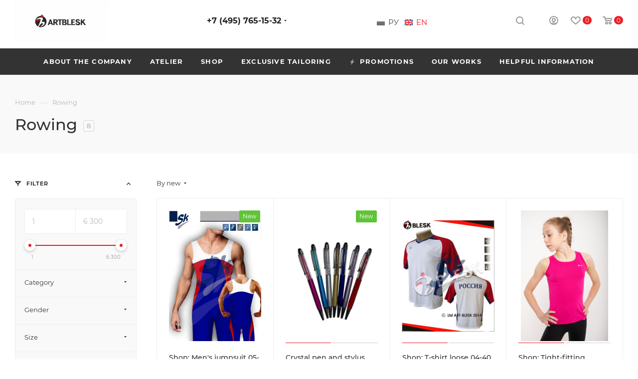

--- FILE ---
content_type: text/html; charset=UTF-8
request_url: https://en.art-blesk.com/kind_of_sports/rowing/
body_size: 55980
content:
<!DOCTYPE html>
<html xmlns="http://www.w3.org/1999/xhtml" xml:lang="en" lang="en"  >
<head><link rel="canonical" href="https://en.art-blesk.com/kind_of_sports/rowing/" />
<!--    <link href="//db.onlinewebfonts.com/c/21c0fff1acd541be7328fee4874337be?family=ArbatC" rel="stylesheet"/>-->
	<title>Rowing</title>
	<meta name="viewport" content="initial-scale=1.0, width=device-width" />
	<meta name="HandheldFriendly" content="true" />
	<meta name="yes" content="yes" />
	<meta name="apple-mobile-web-app-status-bar-style" content="black" />
	<meta name="SKYPE_TOOLBAR" content="SKYPE_TOOLBAR_PARSER_COMPATIBLE" />
	<meta name="yandex-verification" content="41c549669f24b0cb" />
	<meta name="google-site-verification" content="Scxx9a720DztFZErP7piPvZ0yA5byTzdyGWDDdR-mnQ" />
	<meta http-equiv="Content-Type" content="text/html; charset=UTF-8" />
<meta name="keywords" content="интернет-магазин, заказать, купить" />
<meta name="description" content="Купить Магазин в Москве недорого, доставка по всей России из интернет-магазина art-blesk.com." />
<script data-skip-moving="true">(function(w, d) {var v = w.frameCacheVars = {"CACHE_MODE":"HTMLCACHE","storageBlocks":[],"dynamicBlocks":{"basketitems-component-block":"d41d8cd98f00","header-auth-block1":"d41d8cd98f00","mobile-basket-with-compare-block1":"d41d8cd98f00","header-basket-with-compare-block1":"d41d8cd98f00","header-auth-block2":"d41d8cd98f00","header-basket-with-compare-block2":"d41d8cd98f00","header-auth-block3":"d41d8cd98f00","header-basket-with-compare-block3":"d41d8cd98f00","header-auth-block4":"d41d8cd98f00","mobile-auth-block1":"d41d8cd98f00","mobile-basket-with-compare-block2":"d41d8cd98f00","8gJilP":"d41d8cd98f00","basketitems-block":"d41d8cd98f00","bottom-panel-block":"d41d8cd98f00"},"AUTO_UPDATE":true,"AUTO_UPDATE_TTL":0,"version":2};var inv = false;if (v.AUTO_UPDATE === false){if (v.AUTO_UPDATE_TTL && v.AUTO_UPDATE_TTL > 0){var lm = Date.parse(d.lastModified);if (!isNaN(lm)){var td = new Date().getTime();if ((lm + v.AUTO_UPDATE_TTL * 1000) >= td){w.frameRequestStart = false;w.preventAutoUpdate = true;return;}inv = true;}}else{w.frameRequestStart = false;w.preventAutoUpdate = true;return;}}var r = w.XMLHttpRequest ? new XMLHttpRequest() : (w.ActiveXObject ? new w.ActiveXObject("Microsoft.XMLHTTP") : null);if (!r) { return; }w.frameRequestStart = true;var m = v.CACHE_MODE; var l = w.location; var x = new Date().getTime();var q = "?bxrand=" + x + (l.search.length > 0 ? "&" + l.search.substring(1) : "");var u = l.protocol + "//" + l.host + l.pathname + q;r.open("GET", u, true);r.setRequestHeader("BX-ACTION-TYPE", "get_dynamic");r.setRequestHeader("X-Bitrix-Composite", "get_dynamic");r.setRequestHeader("BX-CACHE-MODE", m);r.setRequestHeader("BX-CACHE-BLOCKS", v.dynamicBlocks ? JSON.stringify(v.dynamicBlocks) : "");if (inv){r.setRequestHeader("BX-INVALIDATE-CACHE", "Y");}try { r.setRequestHeader("BX-REF", d.referrer || "");} catch(e) {}if (m === "APPCACHE"){r.setRequestHeader("BX-APPCACHE-PARAMS", JSON.stringify(v.PARAMS));r.setRequestHeader("BX-APPCACHE-URL", v.PAGE_URL ? v.PAGE_URL : "");}r.onreadystatechange = function() {if (r.readyState != 4) { return; }var a = r.getResponseHeader("BX-RAND");var b = w.BX && w.BX.frameCache ? w.BX.frameCache : false;if (a != x || !((r.status >= 200 && r.status < 300) || r.status === 304 || r.status === 1223 || r.status === 0)){var f = {error:true, reason:a!=x?"bad_rand":"bad_status", url:u, xhr:r, status:r.status};if (w.BX && w.BX.ready && b){BX.ready(function() {setTimeout(function(){BX.onCustomEvent("onFrameDataRequestFail", [f]);}, 0);});}w.frameRequestFail = f;return;}if (b){b.onFrameDataReceived(r.responseText);if (!w.frameUpdateInvoked){b.update(false);}w.frameUpdateInvoked = true;}else{w.frameDataString = r.responseText;}};r.send();var p = w.performance;if (p && p.addEventListener && p.getEntries && p.setResourceTimingBufferSize){var e = 'resourcetimingbufferfull';var h = function() {if (w.BX && w.BX.frameCache && w.BX.frameCache.frameDataInserted){p.removeEventListener(e, h);}else {p.setResourceTimingBufferSize(p.getEntries().length + 50);}};p.addEventListener(e, h);}})(window, document);</script>

<link href="/bitrix/js/ui/design-tokens/dist/ui.design-tokens.min.css?174476556223463"  rel="stylesheet" />
<link href="/bitrix/js/ui/fonts/opensans/ui.font.opensans.min.css?16819804822320"  rel="stylesheet" />
<link href="/bitrix/js/main/popup/dist/main.popup.bundle.min.css?174476598626589"  rel="stylesheet" />
<link href="/local/templates/aspro_max/components/bitrix/catalog.smart.filter/main/style.css?16354923151447"  rel="stylesheet" />
<link href="/local/templates/aspro_max/components/bitrix/catalog.section/catalog_block/style.css?16819768432660"  rel="stylesheet" />
<link href="/local/templates/aspro_max/vendor/css/bootstrap.min.css?161115213092469"  data-template-style="true"  rel="stylesheet" />
<link href="/local/templates/aspro_max/css/jquery.fancybox.min.css?161115213012936"  data-template-style="true"  rel="stylesheet" />
<link href="/local/templates/aspro_max/vendor/css/carousel/owl/owl.carousel.min.css?16111521303351"  data-template-style="true"  rel="stylesheet" />
<link href="/local/templates/aspro_max/vendor/css/carousel/owl/owl.theme.default.min.css?16111521301013"  data-template-style="true"  rel="stylesheet" />
<link href="/local/templates/aspro_max/css/styles.css?1630656056169532"  data-template-style="true"  rel="stylesheet" />
<link href="/local/templates/aspro_max/css/blocks/blocks.min.css?161115213015710"  data-template-style="true"  rel="stylesheet" />
<link href="/local/templates/aspro_max/css/blocks/common.blocks/counter-state/counter-state.min.css?1611152130291"  data-template-style="true"  rel="stylesheet" />
<link href="/local/templates/aspro_max/css/banners.min.css?161115213011810"  data-template-style="true"  rel="stylesheet" />
<link href="/local/templates/aspro_max/css/menu.css?164242598070770"  data-template-style="true"  rel="stylesheet" />
<link href="/local/templates/aspro_max/css/catalog.css?161251651110516"  data-template-style="true"  rel="stylesheet" />
<link href="/local/templates/aspro_max/css/animation/animation_ext.css?16111521304934"  data-template-style="true"  rel="stylesheet" />
<link href="/local/templates/aspro_max/css/jquery.mCustomScrollbar.min.css?161115213042839"  data-template-style="true"  rel="stylesheet" />
<link href="/local/templates/aspro_max/vendor/css/ripple.css?1611152130854"  data-template-style="true"  rel="stylesheet" />
<link href="/local/templates/aspro_max/css/left_block_main_page.min.css?161115213019952"  data-template-style="true"  rel="stylesheet" />
<link href="/local/templates/aspro_max/css/stores.min.css?16111521308470"  data-template-style="true"  rel="stylesheet" />
<link href="/local/templates/aspro_max/css/yandex_map.min.css?16111521306444"  data-template-style="true"  rel="stylesheet" />
<link href="/local/templates/aspro_max/css/header_fixed.min.css?16111521309507"  data-template-style="true"  rel="stylesheet" />
<link href="/local/templates/aspro_max/ajax/ajax.min.css?1611152130247"  data-template-style="true"  rel="stylesheet" />
<link href="/local/templates/aspro_max/components/bitrix/menu/top_mobile_catalog/style.css?16196222261215"  data-template-style="true"  rel="stylesheet" />
<link href="/local/templates/aspro_max/components/bitrix/menu/top_mobile/style.css?1615447999321"  data-template-style="true"  rel="stylesheet" />
<link href="/local/templates/aspro_max/components/bitrix/breadcrumb/main/style.min.css?16111521301552"  data-template-style="true"  rel="stylesheet" />
<link href="/local/templates/aspro_max/css/footer.min.css?161115213022504"  data-template-style="true"  rel="stylesheet" />
<link href="/bitrix/components/aspro/marketing.popup.max/templates/.default/style.min.css?16158820545077"  data-template-style="true"  rel="stylesheet" />
<link href="/local/templates/aspro_max/styles.css?164268817020304"  data-template-style="true"  rel="stylesheet" />
<link href="/local/templates/aspro_max/template_styles.css?1745837359433607"  data-template-style="true"  rel="stylesheet" />
<link href="/local/templates/aspro_max/css/header.min.css?161115213025185"  data-template-style="true"  rel="stylesheet" />
<link href="/local/templates/aspro_max/css/media.min.css?1745840754169582"  data-template-style="true"  rel="stylesheet" />
<link href="/local/templates/aspro_max/vendor/fonts/font-awesome/css/font-awesome.min.css?161115213031000"  data-template-style="true"  rel="stylesheet" />
<link href="/local/templates/aspro_max/css/print.min.css?161115213020026"  data-template-style="true"  rel="stylesheet" />
<link href="/local/templates/aspro_max/css/h1-medium.min.css?1611152130449"  data-template-style="true"  rel="stylesheet" />
<link href="/local/templates/aspro_max/themes/custom_s4/theme.min.css?176364403550533"  data-template-style="true"  rel="stylesheet" />
<link href="/local/templates/aspro_max/bg_color/light/bgcolors.min.css?161589135154"  data-template-style="true"  rel="stylesheet" />
<link href="/local/templates/aspro_max/css/widths/width-3.min.css?16225463363406"  data-template-style="true"  rel="stylesheet" />
<link href="/local/templates/aspro_max/css/fonts/font-10.min.css?1611152130867"  data-template-style="true"  rel="stylesheet" />
<link href="/local/templates/aspro_max/css/custom.css?174476797121240"  data-template-style="true"  rel="stylesheet" />
<script>if(!window.BX)window.BX={};if(!window.BX.message)window.BX.message=function(mess){if(typeof mess==='object'){for(let i in mess) {BX.message[i]=mess[i];} return true;}};</script>
<script>(window.BX||top.BX).message({"JS_CORE_LOADING":"Loading...","JS_CORE_WINDOW_CLOSE":"Close","JS_CORE_WINDOW_EXPAND":"Expand","JS_CORE_WINDOW_NARROW":"Restore","JS_CORE_WINDOW_SAVE":"Save","JS_CORE_WINDOW_CANCEL":"Cancel","JS_CORE_H":"h","JS_CORE_M":"m","JS_CORE_S":"s","JS_CORE_NO_DATA":"- No data -","JSADM_AI_HIDE_EXTRA":"Hide extra items","JSADM_AI_ALL_NOTIF":"All notifications","JSADM_AUTH_REQ":"Authentication is required!","JS_CORE_WINDOW_AUTH":"Log In","JS_CORE_IMAGE_FULL":"Full size","JS_CORE_WINDOW_CONTINUE":"Continue"});</script>
<script src="/bitrix/js/main/core/core.min.js?1744766033225353"></script>
<script>BX.Runtime.registerExtension({"name":"main.core","namespace":"BX","loaded":true});</script>
<script>BX.setJSList(["\/bitrix\/js\/main\/core\/core_ajax.js","\/bitrix\/js\/main\/core\/core_promise.js","\/bitrix\/js\/main\/polyfill\/promise\/js\/promise.js","\/bitrix\/js\/main\/loadext\/loadext.js","\/bitrix\/js\/main\/loadext\/extension.js","\/bitrix\/js\/main\/polyfill\/promise\/js\/promise.js","\/bitrix\/js\/main\/polyfill\/find\/js\/find.js","\/bitrix\/js\/main\/polyfill\/includes\/js\/includes.js","\/bitrix\/js\/main\/polyfill\/matches\/js\/matches.js","\/bitrix\/js\/ui\/polyfill\/closest\/js\/closest.js","\/bitrix\/js\/main\/polyfill\/fill\/main.polyfill.fill.js","\/bitrix\/js\/main\/polyfill\/find\/js\/find.js","\/bitrix\/js\/main\/polyfill\/matches\/js\/matches.js","\/bitrix\/js\/main\/polyfill\/core\/dist\/polyfill.bundle.js","\/bitrix\/js\/main\/core\/core.js","\/bitrix\/js\/main\/polyfill\/intersectionobserver\/js\/intersectionobserver.js","\/bitrix\/js\/main\/lazyload\/dist\/lazyload.bundle.js","\/bitrix\/js\/main\/polyfill\/core\/dist\/polyfill.bundle.js","\/bitrix\/js\/main\/parambag\/dist\/parambag.bundle.js"]);
</script>
<script>BX.Runtime.registerExtension({"name":"ui.dexie","namespace":"BX.Dexie3","loaded":true});</script>
<script>BX.Runtime.registerExtension({"name":"ls","namespace":"window","loaded":true});</script>
<script>BX.Runtime.registerExtension({"name":"fx","namespace":"window","loaded":true});</script>
<script>BX.Runtime.registerExtension({"name":"fc","namespace":"window","loaded":true});</script>
<script>BX.Runtime.registerExtension({"name":"ui.design-tokens","namespace":"window","loaded":true});</script>
<script>BX.Runtime.registerExtension({"name":"ui.fonts.opensans","namespace":"window","loaded":true});</script>
<script>BX.Runtime.registerExtension({"name":"main.popup","namespace":"BX.Main","loaded":true});</script>
<script>BX.Runtime.registerExtension({"name":"popup","namespace":"window","loaded":true});</script>
<script type="extension/settings" data-extension="currency.currency-core">{"region":"ru"}</script>
<script>BX.Runtime.registerExtension({"name":"currency.currency-core","namespace":"BX.Currency","loaded":true});</script>
<script>BX.Runtime.registerExtension({"name":"currency","namespace":"window","loaded":true});</script>
<script>(window.BX||top.BX).message({"LANGUAGE_ID":"en","FORMAT_DATE":"MM\/DD\/YYYY","FORMAT_DATETIME":"MM\/DD\/YYYY H:MI:SS T","COOKIE_PREFIX":"BITRIX_SM","SERVER_TZ_OFFSET":"-18000","UTF_MODE":"Y","SITE_ID":"s4","SITE_DIR":"\/"});</script>

<script src="/bitrix/js/ui/dexie/dist/dexie3.bundle.min.js?174476552888274"></script>
<script src="/bitrix/js/main/core/core_ls.min.js?17447659862683"></script>
<script src="/bitrix/js/main/core/core_fx.min.js?15334702669768"></script>
<script src="/bitrix/js/main/core/core_frame_cache.min.js?174476598611132"></script>
<script src="/bitrix/js/main/ajax.min.js?153347026622194"></script>
<script src="/bitrix/js/main/popup/dist/main.popup.bundle.min.js?174476598665924"></script>
<script src="/bitrix/js/currency/currency-core/dist/currency-core.bundle.min.js?17447652994569"></script>
<script src="/bitrix/js/currency/core_currency.min.js?1744765299835"></script>
<script>BX.message({'PHONE':'Phone','FAST_VIEW':'Fast View','TABLES_SIZE_TITLE':'Sizing','SOCIAL':'Social Networks','DESCRIPTION':'Store Description','ITEMS':'Products','LOGO':'Logo','REGISTER_INCLUDE_AREA':'Registration text','AUTH_INCLUDE_AREA':'Authorization text','FRONT_IMG':'Company Image','EMPTY_CART':'empty','CATALOG_VIEW_MORE':'... Show all','CATALOG_VIEW_LESS':'... Collapse','JS_REQUIRED':'Please fill in this field','JS_FORMAT':'Invalid format','JS_FILE_EXT':'Invalid file extension','JS_PASSWORD_COPY':'Passwords do not match','JS_PASSWORD_LENGTH':'At least 6 characters','JS_ERROR':'Invalid field filled','JS_FILE_SIZE':'The maximum size is 5MB','JS_FILE_BUTTON_NAME':'Select a file','JS_FILE_DEFAULT':'Attach a file','JS_DATE':'Invalid date','JS_DATETIME':'Invalid date / time','JS_REQUIRED_LICENSES':'Agree to the terms','LICENSE_PROP':'Consent to the processing of personal data','LOGIN_LEN':'Please enter at least {0} characters','FANCY_CLOSE':'Close','FANCY_NEXT':'Next','FANCY_PREV':'Previous','TOP_AUTH_REGISTER':'Registration','CALLBACK':'Request a call','ASK':'Ask a question','REVIEW':'Leave a review','S_CALLBACK':'Request a call','UNTIL_AKC':'Until the end of the promotion','TITLE_QUANTITY_BLOCK':'Balance','TITLE_QUANTITY':'pcs','TOTAL_SUMM_ITEM':'Total cost ','SUBSCRIBE_SUCCESS':'You have successfully subscribed','RECAPTCHA_TEXT':'Please confirm that you are not a robot','JS_RECAPTCHA_ERROR':'Proceed with verification','COUNTDOWN_SEC':'sec','COUNTDOWN_MIN':'min','COUNTDOWN_HOUR':'hour','COUNTDOWN_DAY0':'day','COUNTDOWN_DAY1':'day','COUNTDOWN_DAY2':'day','COUNTDOWN_WEAK0':'Weeks','COUNTDOWN_WEAK1':'Week','COUNTDOWN_WEAK2':'Weeks','COUNTDOWN_MONTH0':'Months','COUNTDOWN_MONTH1':'Month','COUNTDOWN_MONTH2':'Months','COUNTDOWN_YEAR0':'Years','COUNTDOWN_YEAR1':'Year','COUNTDOWN_YEAR2':'Years','COUNTDOWN_COMPACT_SEC':'s','COUNTDOWN_COMPACT_MIN':'m','COUNTDOWN_COMPACT_HOUR':'h','COUNTDOWN_COMPACT_DAY':'d','COUNTDOWN_COMPACT_WEAK':'w','COUNTDOWN_COMPACT_MONTH':'m','COUNTDOWN_COMPACT_YEAR0':'y','COUNTDOWN_COMPACT_YEAR1':'y','CATALOG_PARTIAL_BASKET_PROPERTIES_ERROR':'Not all properties of the added product are filled','CATALOG_EMPTY_BASKET_PROPERTIES_ERROR':'Select item properties to add to cart in component parameters','CATALOG_ELEMENT_NOT_FOUND':'Item not found','ERROR_ADD2BASKET':'Error adding item to cart','CATALOG_SUCCESSFUL_ADD_TO_BASKET':'Product added to cart successfully','ERROR_BASKET_TITLE':'Cart Error','ERROR_BASKET_PROP_TITLE':'Please select properties to add to cart','ERROR_BASKET_BUTTON':'Select','BASKET_TOP':'Basket in the header','ERROR_ADD_DELAY_ITEM':'Delayed cart error','VIEWED_TITLE':'Previously viewed','VIEWED_BEFORE':'Previously viewed','BEST_TITLE':'Best Deals','CT_BST_SEARCH_BUTTON':'Search','CT_BST_SEARCH2_BUTTON':'Find','BASKET_PRINT_BUTTON':'Print','BASKET_CLEAR_ALL_BUTTON':'Clear all','BASKET_QUICK_ORDER_BUTTON':'Fast order','BASKET_CONTINUE_BUTTON':'Continue shopping','BASKET_ORDER_BUTTON':'Checkout','SHARE_BUTTON':'Share','BASKET_CHANGE_TITLE':'Your order','BASKET_CHANGE_LINK':'Change','MORE_INFO_SKU':'Buy','FROM':'from','BEFORE':'before','TITLE_BLOCK_VIEWED_NAME':'You\'ve previously watched','T_BASKET':'Cart','FILTER_EXPAND_VALUES':'Show All','FILTER_HIDE_VALUES':'Collapse','FULL_ORDER':'Full order','CUSTOM_COLOR_CHOOSE':'Select','CUSTOM_COLOR_CANCEL':'Cancel','S_MOBILE_MENU':'Menu','MAX_T_MENU_BACK':'Back','MAX_T_MENU_CALLBACK':'Feedback','MAX_T_MENU_CONTACTS_TITLE':'Keep in touch','SEARCH_TITLE':'Search','SOCIAL_TITLE':'Stay Connected','HEADER_SCHEDULE':'Work Time','SEO_TEXT':'SEO description','COMPANY_IMG':'Company Image','COMPANY_TEXT':'Company Description','CONFIG_SAVE_SUCCESS':'Settings Saved','CONFIG_SAVE_FAIL':'Error saving settings','ITEM_ECONOMY':'Economy','ITEM_ARTICLE':'Article: ','JS_FORMAT_ORDER':'not in the correct format','JS_BASKET_COUNT_TITLE':'In the shopping cart at SUMM','POPUP_VIDEO':'Video','POPUP_GIFT_TEXT':'Did you find something special? Hint your friend about a gift!','ORDER_FIO_LABEL':'Full name','ORDER_PHONE_LABEL':'Phone','ORDER_REGISTER_BUTTON':'Register','PRICES_TYPE':'Price Options','FILTER_HELPER_VALUES':' value','SHOW_MORE_SCU_MAIN':'More #COUNT#','SHOW_MORE_SCU_1':'offer','SHOW_MORE_SCU_2':'offers','SHOW_MORE_SCU_3':'offers','/home/bitrix/www/bitrix/modules/aspro.max/lang/en/classes/general/CMax.php':{'NO_RIGHTS_FOR_VIEWING':'Insufficient rights to view','EXPRESSIONS_OPTIONS':'Expressions and titles','BUYNOPRICEGGOODS':'Buy button for items with zero/absent price','BUYNOPRICEGGOODS_ORDER':'Display the button \"Under the order\" with popup','BUYNOPRICEGGOODS_NOTHING':'Display Nothing','BUYMISSINGGOODS':'Buy button for missing items','BUYMISSINGGOODS_ADD':'Display the \"Add to cart\" button','BUYMISSINGGOODS_ORDER':'Display the button \"Under the order\" with popup','EXPRESSION_ADDTOBASKET_BUTTON':'Button name \"<i>Add to cart<\/i>\"','EXPRESSION_ADDTOBASKET_BUTTON_DEFAULT':'Add to cart','EXPRESSION_ADDEDTOBASKET_BUTTON_DEFAULT':'In cart','EXPRESSION_SUBSCRIBE_BUTTON':'Button name \"<i>Subscribe<\/i>\"','EXPRESSION_SUBSCRIBE_BUTTON_DEFAULT':'Subscribe','EXPRESSION_SUBSCRIBED_BUTTON':'Button name \"<i>Unsubscribe<\/i>\"','EXPRESSION_SUBSCRIBED_BUTTON_DEFAULT':'Unsubscribe','EXPRESSION_ORDER_BUTTON':'Button name \"<i>On order<\/i>\"','EXPRESSION_ORDER_BUTTON_DEFAULT':'On order','EXPRESSION_ORDER_TEXT':'Text under the button \"<i>On order<\/i>\"','EXPRESSION_ORDER_TEXT_DEFAULT':'Our managers will definitely contact you and clarify the terms of the order','EXPRESSION_READ_MORE_OFFERS_DEFAULT':'More details','EXPRESSION_FOR_MAX_DEFAULT':'Lot','EXPRESSION_FOR_MIN_DEFAULT':'Few','EXPRESSION_FOR_MID_DEFAULT':'Enough','EXPRESSION_FOR_EXISTS_DEFAULT':'Are available','EXPRESSION_FOR_NOTEXISTS_DEFAULT':'Not available','DETAIL':'DETAIL','ADDRESS':'Address','PHONE':'Phone','EMAIL':'Email','SCHEDULE':'Working hours','SHOW_ON_MAP':'To show on the map','S_ASK_QUESTION':'Send a message','METRO':'Metro Station','BACK_STORE_LIST':'Return','BACK_STORE':'Back','TYPE_SKU':'SKU Type','TYPE_VIEW_FILTER':'Smart Filter','VERTICAL':'Vertical','HORIZONTAL':'Horizontal','CT_NAME_GB':' GB','CT_NAME_MB':' MB','CT_NAME_KB':' kb','CT_NAME_b':' byte','EMAIL_IS_ALREADY_EXISTS':'Email #EMAIL# is already in use','ONE_CLICK_BUY':'One click buy','QUICK_ORDER':'Fast order','USER_CABINET2':'Personal account','USER_CABINET':'My account','USER_AUTH':'Login\\Registration','COMPARE_BLOCK':'Compare products','MAX_T_MENU_CONTACTS_TITLE':'Contact Information','PRICE_MATRIX_COUNT':'Quantity from #QUANTITY_FROM##QUANTITY_TO#','PRICE_MATRIX_COUNT_TO':'to','FAST_VIEW':'Fast view','TABLES_SIZE_TITLE':'Size selection','CITY_CHOISE':'Select city','SUBSCRIBE_ITEM':'Subscribe product','SUBSCRIBE_ITEM_EMAIL':'Enter your email','SUBSCRIBE_SEND':'Send','LOGIN':'Login','MAX_T_MENU_BACK':'Back','PRINT_LINK':'Print version','AUTHORIZE_TITLE':'Personal account','CABINET_LINK2':'Personal account','CABINET_LINK':'My account','JS_BASKET_DELAY_TITLE':'Delay','JS_BASKET_TITLE':'Basket','JS_COMPARE_TITLE':'Product comparison','CALLBACK':'Request a call','MAX_T_MENU_CALLBACK':'Phones','MAX_T_MENU_REGIONS':'Regions','CATALOG_ECONOMY':'Economy','CATALOG_ITEM_ECONOMY':'Economy: ','CATALOG_ITEM_DELAY':'Delay','CATALOG_ITEM_DELAYED':'Delayed','CATALOG_ITEM_COMPARE':'Compare','CATALOG_ITEM_COMPARED':'Compared','M_SECTIONS_TYPE_VIEW':'Section List Block Page Template','M_SECTION_TYPE_VIEW':'Subsection list block page template','M_SECTION_ELEMENTS_TYPE_VIEW':'Item List Block Page Template','M_ELEMENT_TYPE_VIEW':'Detail page block page template','M_LANDING_TYPE_VIEW':'Block page template  \"Popular categories\"','M_FROM_MODULE_PARAMS':'From Control Center Settings','SWITCH_DEMO_TOOLTIP_TITLE':'Get demo access','SWITCH_DEMO_TOOLTIP_DESCRIPTION':'Leave your contacts in the form. We will send access to the admin panel, launch plan, solution comparison table and tell you about discounts.','REMOVE_ITEM':'Remove','TRANSFORM_ITEM':'Transform','SUBSCRIBE_TITLE':'Newsletter subscription','SUBSCRIBE_PAGE':'Subscribe','SETTINGS':'Settings','SUBSCRIBE_SUCCESS_TEXT':'A confirmation code has been sent to the subscription address.','THANK_YOU':'Thank you!','CONTACT_METRO':'Metro','CONTACT_SCHEDULE':'Working hours','CONTACT_PHONE':'Phone','CONTACT_EMAIL':'Email','FON_BLOCK':'Background','T_ARTICLE_COMPACT':'Art.','MORE_REVIEWS':'Full review','RATING_MESSAGE_0':'Not rated','RATING_MESSAGE_1':'Very bad','RATING_MESSAGE_2':'Badly','RATING_MESSAGE_3':'Fine','RATING_MESSAGE_4':'Good','RATING_MESSAGE_5':'Excellent','MORE_TEXT_LINK':'Details','PHONE_AUTH_EVENT_NAME_ru':'Authorization on the site by SMS','PHONE_AUTH_EVENT_DESCRIPTION_ru':'#USER_PHONE# - phone number\n#CODE# - authorization code','PHONE_AUTH_EVENT_NAME_en':'Authorize using SMS','PHONE_AUTH_EVENT_DESCRIPTION_en':'#USER_PHONE# - phone number\n#CODE# - auth code','PHONE_AUTH_TEMPLATE_MESSAGE':'Authorization code #CODE#','PHONE_AUTH_CODE_SENT_ERROR_PHONE_NOT_FINDED':'User profile not found','PHONE_AUTH_CODE_SENT_ERROR_NEED_MAIN_UPDATE':'You need to update the main module (main) to version 18.5.0 or higher','PHONE_AUTH_CODE_VERIFY_ERROR':'Invalid authorization code from SMS','PHONE_AUTH_ERROR_BAD_CAPTCHA':'Incorrectly entered characters from the picture','SHOW_MORE_SCU_MAIN':'More #COUNT#','SHOW_MORE_SCU_1':'offer','SHOW_MORE_SCU_2':'offer','SHOW_MORE_SCU_3':'offer'},'/home/bitrix/www/bitrix/modules/aspro.max/lang/en/classes/general/CAsproMarketing.php':{'HEADER_FORGOT_BASKET':'Forgotten cart notification','HEADER_YANDEX_MARKET':'Leave a review about the store #SITE_NAME#','HEADER_ORDER_INFO':'Order Information','HEADER_SALE':'Promotions and special offers','HEADER_NO_AUTH':'You haven\'t visited our store for a long time','WELCOME_TEXT':'Hello, #NAME#','CUSTOM_TEXT':'Introductory text','SUBSCRIBE_TEXT':'Introductory text','TEXT_YANDEX_MARKET_BOTTOM':'Your opinion is important to us, so we will be glad if you share your feedback on Yandex.Market ... It only takes a couple of minutes and we will know what you think of our store.','TEXT_YANDEX_MARKET_BOTTOM2':'Thank you for choosing us!','BASKET_TITLE':'Forgotten Items in Cart','BASKET_PAGE_LINK':'Go to cart','ORDER_PAGE_LINK':'Proceed to checkout','BUTTON_REVIEW':'Leave a review','PERSONAL_BIG_DATA':'Personal recommendations','NO_AUTH_GOODS_TITLE':'You might be interested in these products','MORE_ITEMS':'I want more','SHOW_CATALOG_LINK':'View catalog','VK':'Vkontakte','UNSUB_TEXT':'You received this email because you are a customer of the store <a href=\"#SITE_ADDRESS#\">#SITE_NAME#<\/a>','UNSUB_LINK_TEXT':'You can always <a href=\"#UNSUBSCRIBE_LINK#\">unsubscribe<\/a>.'},'/home/bitrix/www/bitrix/modules/aspro.max/lang/en/lib/functions/CAsproMax.php':{'FEW_DAYS_USE':'several days','FEW_WEEKS_USE':'less than a month','FEW_MONTHS_USE':'several months','FEW_YEAR_USE':'over a year','POLARITY_1':'Direct','POLARITY_2':'Backward','POLARITY_3':'Not defined','PRICES_FROM':'from','S_MORE_BRANDS':'All manufacturers'}})</script>
<link rel="preload" href="https://fonts.googleapis.com/css?family=Montserrat:300italic,400italic,500italic,700italic,400,300,500,700subset=latin,cyrillic-ext" as="font" crossorigin>
<link rel="stylesheet" href="https://fonts.googleapis.com/css?family=Montserrat:300italic,400italic,500italic,700italic,400,300,500,700subset=latin,cyrillic-ext">
<script>window.lazySizesConfig = window.lazySizesConfig || {};lazySizesConfig.loadMode = 2;lazySizesConfig.expand = 100;lazySizesConfig.expFactor = 1;lazySizesConfig.hFac = 0.1;window.lazySizesConfig.lazyClass = "lazy";</script>
					<script data-skip-moving="true" src="/bitrix/js/aspro.max/jquery-2.1.3.min.js"></script>
					<script data-skip-moving="true" src="/local/templates/aspro_max/js/speed.min.js?=1611152130"></script>
<link rel="shortcut icon" href="/favicon.png" type="image/png" />
<link rel="apple-touch-icon" sizes="180x180" href="/include/apple-touch-icon.png" />
<meta property="og:title" content="Купить Магазин" />
<meta property="og:type" content="website" />
<meta property="og:image" content="https://en.art-blesk.com:443/upload/CMax/d79/7zuwcwitdsq8fz31qx156131kmpy3bp0/WhatsApp_Image_2021_11_17_at_10.10.30.jpeg" />
<link rel="image_src" href="https://en.art-blesk.com:443/upload/CMax/d79/7zuwcwitdsq8fz31qx156131kmpy3bp0/WhatsApp_Image_2021_11_17_at_10.10.30.jpeg"  />
<meta property="og:url" content="https://en.art-blesk.com:443/kind_of_sports/rowing/" />
<meta property="og:description" content="Купить Магазин в Москве недорого, доставка по всей России из интернет-магазина art-blesk.com." />

<script src="/local/templates/aspro_max/js/jquery.cookie.min.js?16111521303066"></script>
<script src="/local/templates/aspro_max/js/observer.min.js?16111521303064"></script>
<script src="/local/templates/aspro_max/js/lazysizes.min.js?16111521307057"></script>
<script src="/local/templates/aspro_max/js/ls.unveilhooks.min.js?16111521301467"></script>
<script src="/local/templates/aspro_max/js/jquery.actual.min.js?16111521301251"></script>
<script src="/local/templates/aspro_max/js/jqModal.min.js?16111521302838"></script>
<script src="/local/templates/aspro_max/vendor/js/bootstrap.js?161115213027908"></script>
<script src="/local/templates/aspro_max/vendor/js/jquery.appear.js?16111521303188"></script>
<script src="/local/templates/aspro_max/vendor/js/ripple.min.js?16111521301624"></script>
<script src="/local/templates/aspro_max/vendor/js/velocity/velocity.js?163966663844791"></script>
<script src="/local/templates/aspro_max/vendor/js/velocity/velocity.ui.js?161115213013257"></script>
<script src="/local/templates/aspro_max/vendor/js/jquery.menu-aim.min.js?16111521301533"></script>
<script src="/local/templates/aspro_max/js/browser.min.js?1611152130662"></script>
<script src="/local/templates/aspro_max/js/jquery.fancybox.min.js?161115213067390"></script>
<script src="/local/templates/aspro_max/js/jquery.flexslider.min.js?161115213023454"></script>
<script src="/local/templates/aspro_max/js/jquery.uniform.min.js?16111521308308"></script>
<script src="/local/templates/aspro_max/vendor/js/carousel/owl/owl.carousel.min.js?161115213044743"></script>
<script src="/local/templates/aspro_max/vendor/js/moment.min.js?161115213034436"></script>
<script src="/local/templates/aspro_max/vendor/js/sticky-sidebar.min.js?161115213011546"></script>
<script src="/local/templates/aspro_max/js/jquery.validate.min.js?161115213022257"></script>
<script src="/local/templates/aspro_max/js/aspro_animate_open_fancy.min.js?16111521301149"></script>
<script src="/local/templates/aspro_max/js/jquery.inputmask.bundle.min.js?161115213070933"></script>
<script src="/local/templates/aspro_max/js/jquery.easing.1.3.min.js?16111521303338"></script>
<script src="/local/templates/aspro_max/js/equalize.min.js?1611152130588"></script>
<script src="/local/templates/aspro_max/js/jquery.alphanumeric.min.js?1611152130942"></script>
<script src="/local/templates/aspro_max/js/jquery.plugin.min.js?16111521303181"></script>
<script src="/local/templates/aspro_max/js/jquery.countdown.min.js?161115213013137"></script>
<script src="/local/templates/aspro_max/js/jquery.countdown-ru.min.js?16111521301487"></script>
<script src="/local/templates/aspro_max/js/jquery.ikSelect.min.js?161115213017725"></script>
<script src="/local/templates/aspro_max/js/jquery.mobile.custom.touch.min.js?16111521307784"></script>
<script src="/local/templates/aspro_max/js/jquery.dotdotdot.min.js?16111521305908"></script>
<script src="/local/templates/aspro_max/js/rating_likes.min.js?16111521307297"></script>
<script src="/local/templates/aspro_max/js/mobile.min.js?161115213010080"></script>
<script src="/local/templates/aspro_max/js/jquery.mousewheel.min.js?16111521302609"></script>
<script src="/local/templates/aspro_max/js/jquery.mCustomScrollbar.min.js?161115213042965"></script>
<script src="/local/templates/aspro_max/js/scrollTabs.min.js?16111521306994"></script>
<script src="/local/templates/aspro_max/js/main.js?1734959570307449"></script>
<script src="/local/templates/aspro_max/js/blocks/blocks.min.js?16111521305276"></script>
<script src="/bitrix/components/bitrix/search.title/script.min.js?17447660396543"></script>
<script src="/local/templates/aspro_max/components/bitrix/search.title/mega_menu/script.min.js?16111521306366"></script>
<script src="/local/templates/aspro_max/components/bitrix/menu/menu_in_burger/script.min.js?1611152130178"></script>
<script src="/local/templates/aspro_max/components/bitrix/menu/top_catalog_wide/script.min.js?1611152130169"></script>
<script src="/bitrix/components/aspro/marketing.popup.max/templates/.default/script.min.js?16158820541099"></script>
<script src="/local/templates/aspro_max/components/bitrix/search.title/fixed/script.min.js?16111521306439"></script>
<script src="/local/templates/aspro_max/js/custom.js?16329259373085"></script>
<script src="/local/templates/aspro_max/components/bitrix/catalog.smart.filter/main/script.min.js?161115213018592"></script>
<script src="/local/templates/aspro_max/js/asproFilterHelper.min.js?16111521306934"></script>
<script src="/local/templates/aspro_max/components/bitrix/catalog.section/catalog_block/script.js?16819768438578"></script>
<script>var _ba = _ba || []; _ba.push(["aid", "975b5bd0acc37f51d256f7bd03f74a26"]); _ba.push(["host", "en.art-blesk.com"]); (function() {var ba = document.createElement("script"); ba.type = "text/javascript"; ba.async = true;ba.src = (document.location.protocol == "https:" ? "https://" : "http://") + "bitrix.info/ba.js";var s = document.getElementsByTagName("script")[0];s.parentNode.insertBefore(ba, s);})();</script>

    <!-- Google Tag Manager -->
        <script>/*(function(w,d,s,l,i){w[l]=w[l]||[];w[l].push(
            {'gtm.start':
                new Date().getTime(),event:'gtm.js'});
                var f=d.getElementsByTagName(s)[0],
                j=d.createElement(s),dl=l!='dataLayer'?'&l='+l:'';j.async=true;
                j.src='https://www.googletagmanager.com/gtm.js?id='+i+dl;
                f.parentNode.insertBefore(j,f);
        })(window,document,'script','dataLayer','GTM-KNBM8FX');*/</script>
    <!-- End Google Tag Manager -->
        
        
</head>
<body class=" site_s4  fill_bg_n catalog-delayed-btn-" id="main" data-site="/">
	
	<div id="panel"></div>
	
				<div id="bxdynamic_basketitems-component-block_start" style="display:none"></div><div id="bxdynamic_basketitems-component-block_end" style="display:none"></div>						<div class="cd-modal-bg"></div>
		<script data-skip-moving="true">
			var solutionName = 'arMaxOptions';
		</script>
		<script src="/local/templates/aspro_max/js/setTheme.php?site_id=s4&site_dir=/" data-skip-moving="true"></script>
		<script>
		window.onload=function(){
			window.basketJSParams = window.basketJSParams || [];
					}
		BX.message({'MIN_ORDER_PRICE_TEXT':'<b>Minimum Order Amount #PRICE#<\/b><br/>Please add more items to the cart','LICENSES_TEXT':'I agree to <a href=\"/include/licenses_detail.php\" target=\"_blank\"> processing personal data <\/a>'});
		arAsproOptions.PAGES.FRONT_PAGE = window[solutionName].PAGES.FRONT_PAGE = "";
		arAsproOptions.PAGES.BASKET_PAGE = window[solutionName].PAGES.BASKET_PAGE = "";
		arAsproOptions.PAGES.ORDER_PAGE = window[solutionName].PAGES.ORDER_PAGE = "";
		arAsproOptions.PAGES.PERSONAL_PAGE = window[solutionName].PAGES.PERSONAL_PAGE = "";
		arAsproOptions.PAGES.CATALOG_PAGE = window[solutionName].PAGES.CATALOG_PAGE = "";
		</script>
		<div class="wrapper1  header_bgdark long_header colored_header with_left_block  basket_normal basket_fill_COLOR side_LEFT block_side_NORMAL catalog_icons_Y banner_auto with_fast_view mheader-v1 header-v1 header-font-lower_N regions_N title_position_LEFT fill_ footer-v1 front-vindex1 mfixed_Y mfixed_view_scroll_top title-v2 lazy_Y with_phones compact-catalog vertical-catalog-img landing-normal big-banners-mobile-normal bottom-icons-panel-N compact-breadcrumbs-N catalog-delayed-btn-Y  ">

<div class="mega_fixed_menu">
	<div class="maxwidth-theme">
		<svg class="svg svg-close" width="14" height="14" viewBox="0 0 14 14">
		  <path data-name="Rounded Rectangle 568 copy 16" d="M1009.4,953l5.32,5.315a0.987,0.987,0,0,1,0,1.4,1,1,0,0,1-1.41,0L1008,954.4l-5.32,5.315a0.991,0.991,0,0,1-1.4-1.4L1006.6,953l-5.32-5.315a0.991,0.991,0,0,1,1.4-1.4l5.32,5.315,5.31-5.315a1,1,0,0,1,1.41,0,0.987,0.987,0,0,1,0,1.4Z" transform="translate(-1001 -946)"></path>
		</svg>
		<i class="svg svg-close mask arrow"></i>
		<div class="row">
			<div class="col-md-9">
				<div class="left_menu_block">
					<div class="logo_block flexbox flexbox--row align-items-normal">
						<div class="logo">
							<a href="/"><img src="/upload/CMax/d79/7zuwcwitdsq8fz31qx156131kmpy3bp0/WhatsApp_Image_2021_11_17_at_10.10.30.jpeg" alt="Art-blesk" title="Art-blesk" data-src="" /></a>						</div>
						<div class="top-description addr">
							<div class="slogan">
    <span>Costumes <em>BLESK</em> -</span>
    <span>your <em>BRILLIANT</em> victory!</span>
</div><br>						</div>
					</div>
					<div class="search_block">
						<div class="search_wrap">
							<div class="search-block">
												<div class="search-wrapper">
				<div id="title-search_mega_menu">
					<form action="/catalog/" class="search">
						<div class="search-input-div">
							<input class="search-input" id="title-search-input_mega_menu" type="text" name="q" value="" placeholder="Search" size="20" maxlength="50" autocomplete="off" />
						</div>
						<div class="search-button-div">
							<button class="btn btn-search" type="submit" name="s" value="Найти"><i class="svg inline  svg-inline-search2" aria-hidden="true" ><svg class="" width="17" height="17" viewBox="0 0 17 17" aria-hidden="true"><path class="cls-1" d="M16.709,16.719a1,1,0,0,1-1.412,0l-3.256-3.287A7.475,7.475,0,1,1,15,7.5a7.433,7.433,0,0,1-1.549,4.518l3.258,3.289A1,1,0,0,1,16.709,16.719ZM7.5,2A5.5,5.5,0,1,0,13,7.5,5.5,5.5,0,0,0,7.5,2Z"></path></svg></i></button>
							<span class="close-block inline-search-hide"><span class="svg svg-close close-icons"></span></span>
						</div>
					</form>
				</div>
			</div>
	<script>
	var jsControl = new JCTitleSearch3({
		//'WAIT_IMAGE': '/bitrix/themes/.default/images/wait.gif',
		'AJAX_PAGE' : '/kind_of_sports/rowing/',
		'CONTAINER_ID': 'title-search_mega_menu',
		'INPUT_ID': 'title-search-input_mega_menu',
		'INPUT_ID_TMP': 'title-search-input_mega_menu',
		'MIN_QUERY_LEN': 2
	});
</script>							</div>
						</div>
					</div>
										<!-- noindex -->
    
    <div class="burger_menu_wrapper">
                    <div class="top_link_wrapper">
                <div class="menu-item dropdown catalog wide_menu   ">
                    <div class="wrap">
                        <a class="dropdown-toggle" href="/catalog/">
                            <div class="link-title color-theme-hover">
                                                                    <i class="svg inline  svg-inline-icon_catalog" aria-hidden="true" ><svg xmlns="http://www.w3.org/2000/svg" width="10" height="10" viewBox="0 0 10 10"><path  data-name="Rounded Rectangle 969 copy 7" class="cls-1" d="M644,76a1,1,0,1,1-1,1A1,1,0,0,1,644,76Zm4,0a1,1,0,1,1-1,1A1,1,0,0,1,648,76Zm4,0a1,1,0,1,1-1,1A1,1,0,0,1,652,76Zm-8,4a1,1,0,1,1-1,1A1,1,0,0,1,644,80Zm4,0a1,1,0,1,1-1,1A1,1,0,0,1,648,80Zm4,0a1,1,0,1,1-1,1A1,1,0,0,1,652,80Zm-8,4a1,1,0,1,1-1,1A1,1,0,0,1,644,84Zm4,0a1,1,0,1,1-1,1A1,1,0,0,1,648,84Zm4,0a1,1,0,1,1-1,1A1,1,0,0,1,652,84Z" transform="translate(-643 -76)"/></svg></i>                                                                Catalog                            </div>
                        </a>
                                                    <span class="tail"></span>
                            <div class="burger-dropdown-menu row">
                                <div class="menu-wrapper" >
                                                                                                                        <div class="col-md-4 dropdown-submenu  has_img">
                                                                                        <a href="/catalog/2049-atele/" class="color-theme-hover" title="Atelier">
                                                <span class="name option-font-bold">Atelier</span>
                                            </a>
                                                                                                <div class="burger-dropdown-menu toggle_menu">
                                                                                                                                                                    <div class="menu-item  dropdown-submenu ">
                                                            <a href="/catalog/2050-kostyumy_dlya_vystupleniya/" title="Costumes for performance">
                                                                <span class="name color-theme-hover">Costumes for performance</span>
                                                            </a>
                                                                                                                            <div class="burger-dropdown-menu with_padding">
                                                                                                                                            <div class="menu-item ">
                                                                            <a href="/catalog/2137-kombinezony_2/" title="Jumpsuits">
                                                                                <span class="name color-theme-hover">Jumpsuits</span>
                                                                            </a>
                                                                        </div>
                                                                                                                                            <div class="menu-item ">
                                                                            <a href="/catalog/2138-kupalniki_3/" title="Leotards">
                                                                                <span class="name color-theme-hover">Leotards</span>
                                                                            </a>
                                                                        </div>
                                                                                                                                            <div class="menu-item ">
                                                                            <a href="/catalog/2139-kupalniki_platya_1/" title="Leotards, dresses">
                                                                                <span class="name color-theme-hover">Leotards, dresses</span>
                                                                            </a>
                                                                        </div>
                                                                                                                                            <div class="menu-item ">
                                                                            <a href="/catalog/2118-figurnoe_katanie/" title="Figure skating">
                                                                                <span class="name color-theme-hover">Figure skating</span>
                                                                            </a>
                                                                        </div>
                                                                                                                                            <div class="menu-item ">
                                                                            <a href="/catalog/2120-sinkhronnoe_plavanie/" title="Synchronised swimming">
                                                                                <span class="name color-theme-hover">Synchronised swimming</span>
                                                                            </a>
                                                                        </div>
                                                                                                                                            <div class="menu-item ">
                                                                            <a href="/catalog/2116-sportivnaya_gimnastika/" title="Gymnastics">
                                                                                <span class="name color-theme-hover">Gymnastics</span>
                                                                            </a>
                                                                        </div>
                                                                                                                                            <div class="menu-item ">
                                                                            <a href="/catalog/2114-akrobatika/" title="Sports acrobatics">
                                                                                <span class="name color-theme-hover">Sports acrobatics</span>
                                                                            </a>
                                                                        </div>
                                                                                                                                            <div class="menu-item ">
                                                                            <a href="/catalog/2117-tantsy/" title="Sports aerobics">
                                                                                <span class="name color-theme-hover">Sports aerobics</span>
                                                                            </a>
                                                                        </div>
                                                                                                                                            <div class="menu-item ">
                                                                            <a href="/catalog/2119-khudozhestvennaya_gimnastika/" title="Artistic gymnastics">
                                                                                <span class="name color-theme-hover">Artistic gymnastics</span>
                                                                            </a>
                                                                        </div>
                                                                                                                                            <div class="menu-item ">
                                                                            <a href="/catalog/2115-batut/" title="Trampoline">
                                                                                <span class="name color-theme-hover">Trampoline</span>
                                                                            </a>
                                                                        </div>
                                                                                                                                    </div>
                                                                                                                    </div>
                                                                                                                                                                    <div class="menu-item  dropdown-submenu ">
                                                            <a href="/catalog/2051-sportivnaya_odezhda/" title="Sports Uniform">
                                                                <span class="name color-theme-hover">Sports Uniform</span>
                                                            </a>
                                                                                                                            <div class="burger-dropdown-menu with_padding">
                                                                                                                                            <div class="menu-item ">
                                                                            <a href="/catalog/2121-bryuki_1/" title="Pants">
                                                                                <span class="name color-theme-hover">Pants</span>
                                                                            </a>
                                                                        </div>
                                                                                                                                            <div class="menu-item ">
                                                                            <a href="/catalog/2122-kombinezony_3/" title="Jumpsuits">
                                                                                <span class="name color-theme-hover">Jumpsuits</span>
                                                                            </a>
                                                                        </div>
                                                                                                                                            <div class="menu-item ">
                                                                            <a href="/catalog/2123-kofty_1/" title="Jackets">
                                                                                <span class="name color-theme-hover">Jackets</span>
                                                                            </a>
                                                                        </div>
                                                                                                                                            <div class="menu-item ">
                                                                            <a href="/catalog/2124-kupalniki_2/" title="Leotards">
                                                                                <span class="name color-theme-hover">Leotards</span>
                                                                            </a>
                                                                        </div>
                                                                                                                                            <div class="menu-item ">
                                                                            <a href="/catalog/2125-losiny_kolgotki_1/" title="Leggings, tights">
                                                                                <span class="name color-theme-hover">Leggings, tights</span>
                                                                            </a>
                                                                        </div>
                                                                                                                                            <div class="menu-item ">
                                                                            <a href="/catalog/2126-mayki_1/" title="Jerseys">
                                                                                <span class="name color-theme-hover">Jerseys</span>
                                                                            </a>
                                                                        </div>
                                                                                                                                            <div class="menu-item ">
                                                                            <a href="/catalog/2127-nizhnee_bele_1/" title="Underwear">
                                                                                <span class="name color-theme-hover">Underwear</span>
                                                                            </a>
                                                                        </div>
                                                                                                                                            <div class="menu-item ">
                                                                            <a href="/catalog/2128-odezhda_sauna_1/" title="Clothing - & quot;Sauna&quot;">
                                                                                <span class="name color-theme-hover">Clothing - & quot;Sauna&quot;</span>
                                                                            </a>
                                                                        </div>
                                                                                                                                            <div class="menu-item ">
                                                                            <a href="/catalog/2129-platya/" title="Dresses">
                                                                                <span class="name color-theme-hover">Dresses</span>
                                                                            </a>
                                                                        </div>
                                                                                                                                            <div class="menu-item ">
                                                                            <a href="/catalog/2130-sportivnaya_forma_1/" title="Sports uniforms">
                                                                                <span class="name color-theme-hover">Sports uniforms</span>
                                                                            </a>
                                                                        </div>
                                                                                                                                            <div class="menu-item ">
                                                                            <a href="/catalog/2131-sportivnye_kostyumy_1/" title="Tracksuits">
                                                                                <span class="name color-theme-hover">Tracksuits</span>
                                                                            </a>
                                                                        </div>
                                                                                                                                            <div class="menu-item ">
                                                                            <a href="/catalog/2132-termo_odezhda_1/" title="Thermo clothing">
                                                                                <span class="name color-theme-hover">Thermo clothing</span>
                                                                            </a>
                                                                        </div>
                                                                                                                                            <div class="menu-item ">
                                                                            <a href="/catalog/2133-topy_1/" title="Tops">
                                                                                <span class="name color-theme-hover">Tops</span>
                                                                            </a>
                                                                        </div>
                                                                                                                                            <div class="menu-item ">
                                                                            <a href="/catalog/2134-triko_1/" title="Tights">
                                                                                <span class="name color-theme-hover">Tights</span>
                                                                            </a>
                                                                        </div>
                                                                                                                                            <div class="menu-item ">
                                                                            <a href="/catalog/2135-futbolki_1/" title="T-shirt">
                                                                                <span class="name color-theme-hover">T-shirt</span>
                                                                            </a>
                                                                        </div>
                                                                                                                                            <div class="menu-item ">
                                                                            <a href="/catalog/2136-shorty_velosipedki_plavki_1/" title="Shorts, Cycling shorts, swimming trunks">
                                                                                <span class="name color-theme-hover">Shorts, Cycling shorts, swimming trunks</span>
                                                                            </a>
                                                                        </div>
                                                                                                                                    </div>
                                                                                                                    </div>
                                                                                                    </div>
                                                                                    </div>
                                                                                                                        <div class="col-md-4 dropdown-submenu  has_img">
                                                                                        <a href="/catalog/2052-magazin/" class="color-theme-hover" title="Shop">
                                                <span class="name option-font-bold">Shop</span>
                                            </a>
                                                                                                <div class="burger-dropdown-menu toggle_menu">
                                                                                                                                                                    <div class="menu-item  dropdown-submenu ">
                                                            <a href="/catalog/2068-kostyumy_dlya_vystupleniy_1/" title="Costumes for performances">
                                                                <span class="name color-theme-hover">Costumes for performances</span>
                                                            </a>
                                                                                                                            <div class="burger-dropdown-menu with_padding">
                                                                                                                                            <div class="menu-item ">
                                                                            <a href="/catalog/2112-khudozhestvennaya_gimnastika/" title="Artistic gymnastics">
                                                                                <span class="name color-theme-hover">Artistic gymnastics</span>
                                                                            </a>
                                                                        </div>
                                                                                                                                            <div class="menu-item ">
                                                                            <a href="/catalog/2111-figurnoe_katanie/" title="Figure skating">
                                                                                <span class="name color-theme-hover">Figure skating</span>
                                                                            </a>
                                                                        </div>
                                                                                                                                            <div class="menu-item ">
                                                                            <a href="/catalog/2109-sportivnaya_gimnastika/" title="Gymnastics">
                                                                                <span class="name color-theme-hover">Gymnastics</span>
                                                                            </a>
                                                                        </div>
                                                                                                                                            <div class="menu-item ">
                                                                            <a href="/catalog/2113-sinkhronnoe_plavanie/" title="Synchronised swimming">
                                                                                <span class="name color-theme-hover">Synchronised swimming</span>
                                                                            </a>
                                                                        </div>
                                                                                                                                            <div class="menu-item ">
                                                                            <a href="/catalog/2107-akrobatika/" title="Sports acrobatics">
                                                                                <span class="name color-theme-hover">Sports acrobatics</span>
                                                                            </a>
                                                                        </div>
                                                                                                                                            <div class="menu-item ">
                                                                            <a href="/catalog/2110-tantsy/" title="Sports aerobics">
                                                                                <span class="name color-theme-hover">Sports aerobics</span>
                                                                            </a>
                                                                        </div>
                                                                                                                                            <div class="menu-item ">
                                                                            <a href="/catalog/2108-batut/" title="Trampoline">
                                                                                <span class="name color-theme-hover">Trampoline</span>
                                                                            </a>
                                                                        </div>
                                                                                                                                            <div class="menu-item ">
                                                                            <a href="/catalog/2069-kombinezony/" title="Jumpsuits">
                                                                                <span class="name color-theme-hover">Jumpsuits</span>
                                                                            </a>
                                                                        </div>
                                                                                                                                            <div class="menu-item ">
                                                                            <a href="/catalog/2070-kupalniki/" title="Leotards">
                                                                                <span class="name color-theme-hover">Leotards</span>
                                                                            </a>
                                                                        </div>
                                                                                                                                            <div class="menu-item ">
                                                                            <a href="/catalog/2071-kupalniki_platya/" title="Leotards, dresses">
                                                                                <span class="name color-theme-hover">Leotards, dresses</span>
                                                                            </a>
                                                                        </div>
                                                                                                                                    </div>
                                                                                                                    </div>
                                                                                                                                                                    <div class="menu-item  dropdown-submenu ">
                                                            <a href="/catalog/2085-sportivnaya_odezhda_1/" title="Sports Uniform">
                                                                <span class="name color-theme-hover">Sports Uniform</span>
                                                            </a>
                                                                                                                            <div class="burger-dropdown-menu with_padding">
                                                                                                                                            <div class="menu-item ">
                                                                            <a href="/catalog/2086-bryuki/" title="Pants">
                                                                                <span class="name color-theme-hover">Pants</span>
                                                                            </a>
                                                                        </div>
                                                                                                                                            <div class="menu-item ">
                                                                            <a href="/catalog/2087-kombinezony_1/" title="Jumpsuits">
                                                                                <span class="name color-theme-hover">Jumpsuits</span>
                                                                            </a>
                                                                        </div>
                                                                                                                                            <div class="menu-item ">
                                                                            <a href="/catalog/2088-kofty/" title="Jackets">
                                                                                <span class="name color-theme-hover">Jackets</span>
                                                                            </a>
                                                                        </div>
                                                                                                                                            <div class="menu-item ">
                                                                            <a href="/catalog/2089-kupalniki_1/" title="Leotards">
                                                                                <span class="name color-theme-hover">Leotards</span>
                                                                            </a>
                                                                        </div>
                                                                                                                                            <div class="menu-item ">
                                                                            <a href="/catalog/2090-losiny_kolgotki/" title="Leggings, tights">
                                                                                <span class="name color-theme-hover">Leggings, tights</span>
                                                                            </a>
                                                                        </div>
                                                                                                                                            <div class="menu-item ">
                                                                            <a href="/catalog/2091-mayki/" title="Jerseys">
                                                                                <span class="name color-theme-hover">Jerseys</span>
                                                                            </a>
                                                                        </div>
                                                                                                                                            <div class="menu-item ">
                                                                            <a href="/catalog/2092-nizhnee_bele/" title="Underwear">
                                                                                <span class="name color-theme-hover">Underwear</span>
                                                                            </a>
                                                                        </div>
                                                                                                                                            <div class="menu-item ">
                                                                            <a href="/catalog/2093-odezhda_sauna/" title="Clothing-"Sauna"">
                                                                                <span class="name color-theme-hover">Clothing-"Sauna"</span>
                                                                            </a>
                                                                        </div>
                                                                                                                                            <div class="menu-item ">
                                                                            <a href="/catalog/2094-sportivnaya_forma/" title="Sports uniforms">
                                                                                <span class="name color-theme-hover">Sports uniforms</span>
                                                                            </a>
                                                                        </div>
                                                                                                                                            <div class="menu-item ">
                                                                            <a href="/catalog/2095-sportivnye_kostyumy/" title="Tracksuits">
                                                                                <span class="name color-theme-hover">Tracksuits</span>
                                                                            </a>
                                                                        </div>
                                                                                                                                            <div class="menu-item ">
                                                                            <a href="/catalog/2096-termo_odezhda/" title="Thermo clothing">
                                                                                <span class="name color-theme-hover">Thermo clothing</span>
                                                                            </a>
                                                                        </div>
                                                                                                                                            <div class="menu-item ">
                                                                            <a href="/catalog/2097-topy/" title="Tops">
                                                                                <span class="name color-theme-hover">Tops</span>
                                                                            </a>
                                                                        </div>
                                                                                                                                            <div class="menu-item ">
                                                                            <a href="/catalog/2098-triko/" title="Tights">
                                                                                <span class="name color-theme-hover">Tights</span>
                                                                            </a>
                                                                        </div>
                                                                                                                                            <div class="menu-item ">
                                                                            <a href="/catalog/2099-futbolki/" title="T-shirt">
                                                                                <span class="name color-theme-hover">T-shirt</span>
                                                                            </a>
                                                                        </div>
                                                                                                                                            <div class="menu-item ">
                                                                            <a href="/catalog/2100-shorty_velosipedki_plavki/" title="Shorts, Cycling shorts, swimming trunks">
                                                                                <span class="name color-theme-hover">Shorts, Cycling shorts, swimming trunks</span>
                                                                            </a>
                                                                        </div>
                                                                                                                                            <div class="menu-item ">
                                                                            <a href="/catalog/2254-yubki/" title="Skirts">
                                                                                <span class="name color-theme-hover">Skirts</span>
                                                                            </a>
                                                                        </div>
                                                                                                                                    </div>
                                                                                                                    </div>
                                                                                                                                                                    <div class="menu-item  dropdown-submenu ">
                                                            <a href="/catalog/2078-predmety/" title="Items">
                                                                <span class="name color-theme-hover">Items</span>
                                                            </a>
                                                                                                                            <div class="burger-dropdown-menu with_padding">
                                                                                                                                            <div class="menu-item ">
                                                                            <a href="/catalog/2079-bulavy/" title="Clubs">
                                                                                <span class="name color-theme-hover">Clubs</span>
                                                                            </a>
                                                                        </div>
                                                                                                                                            <div class="menu-item ">
                                                                            <a href="/catalog/2080-lenty/" title="Ribbons">
                                                                                <span class="name color-theme-hover">Ribbons</span>
                                                                            </a>
                                                                        </div>
                                                                                                                                            <div class="menu-item ">
                                                                            <a href="/catalog/2081-myachi/" title="Balls">
                                                                                <span class="name color-theme-hover">Balls</span>
                                                                            </a>
                                                                        </div>
                                                                                                                                            <div class="menu-item ">
                                                                            <a href="/catalog/2082-obruchi/" title="Hoops">
                                                                                <span class="name color-theme-hover">Hoops</span>
                                                                            </a>
                                                                        </div>
                                                                                                                                            <div class="menu-item ">
                                                                            <a href="/catalog/2083-palochki_dlya_lent/" title="Sticks">
                                                                                <span class="name color-theme-hover">Sticks</span>
                                                                            </a>
                                                                        </div>
                                                                                                                                            <div class="menu-item ">
                                                                            <a href="/catalog/2084-skakalki/" title="Rope">
                                                                                <span class="name color-theme-hover">Rope</span>
                                                                            </a>
                                                                        </div>
                                                                                                                                    </div>
                                                                                                                    </div>
                                                                                                                                                                    <div class="menu-item  dropdown-submenu ">
                                                            <a href="/catalog/2072-obuv/" title="Shoes">
                                                                <span class="name color-theme-hover">Shoes</span>
                                                            </a>
                                                                                                                            <div class="burger-dropdown-menu with_padding">
                                                                                                                                            <div class="menu-item ">
                                                                            <a href="/catalog/2073-baletki/" title="Ballet flats">
                                                                                <span class="name color-theme-hover">Ballet flats</span>
                                                                            </a>
                                                                        </div>
                                                                                                                                            <div class="menu-item ">
                                                                            <a href="/catalog/2074-krossovki/" title="Sneakers">
                                                                                <span class="name color-theme-hover">Sneakers</span>
                                                                            </a>
                                                                        </div>
                                                                                                                                            <div class="menu-item ">
                                                                            <a href="/catalog/2075-polucheshki/" title="Half shoes">
                                                                                <span class="name color-theme-hover">Half shoes</span>
                                                                            </a>
                                                                        </div>
                                                                                                                                            <div class="menu-item ">
                                                                            <a href="/catalog/2076-cheshki/" title="The Czechs">
                                                                                <span class="name color-theme-hover">The Czechs</span>
                                                                            </a>
                                                                        </div>
                                                                                                                                    </div>
                                                                                                                    </div>
                                                                                                                                                                    <div class="menu-item  dropdown-submenu ">
                                                            <a href="/catalog/2062-vspomogatelnaya_ekipirovka/" title="Auxiliary equipment">
                                                                <span class="name color-theme-hover">Auxiliary equipment</span>
                                                            </a>
                                                                                                                            <div class="burger-dropdown-menu with_padding">
                                                                                                                                            <div class="menu-item ">
                                                                            <a href="/catalog/2063-getry_noski_perchatki/" title="Leg warmers, socks, gloves">
                                                                                <span class="name color-theme-hover">Leg warmers, socks, gloves</span>
                                                                            </a>
                                                                        </div>
                                                                                                                                            <div class="menu-item ">
                                                                            <a href="/catalog/2064-dlya_predmetov/" title="For items">
                                                                                <span class="name color-theme-hover">For items</span>
                                                                            </a>
                                                                        </div>
                                                                                                                                            <div class="menu-item ">
                                                                            <a href="/catalog/2065-zashchitnaya_ekipirovka/" title="Protective equipment">
                                                                                <span class="name color-theme-hover">Protective equipment</span>
                                                                            </a>
                                                                        </div>
                                                                                                                                            <div class="menu-item ">
                                                                            <a href="/catalog/2066-poyasa/" title="Belt">
                                                                                <span class="name color-theme-hover">Belt</span>
                                                                            </a>
                                                                        </div>
                                                                                                                                            <div class="menu-item ">
                                                                            <a href="/catalog/2067-prinadlezhnosti_dlya_trenirovok/" title="Facilities for training">
                                                                                <span class="name color-theme-hover">Facilities for training</span>
                                                                            </a>
                                                                        </div>
                                                                                                                                    </div>
                                                                                                                    </div>
                                                                                                                                                                    <div class="menu-item  dropdown-submenu ">
                                                            <a href="/catalog/2053-aksessuary/" title="Accessories">
                                                                <span class="name color-theme-hover">Accessories</span>
                                                            </a>
                                                                                                                            <div class="burger-dropdown-menu with_padding">
                                                                                                                                            <div class="menu-item ">
                                                                            <a href="/catalog/2054-bizhuteriya/" title="Jewelry">
                                                                                <span class="name color-theme-hover">Jewelry</span>
                                                                            </a>
                                                                        </div>
                                                                                                                                            <div class="menu-item ">
                                                                            <a href="/catalog/2055-vse_dlya_pricheski/" title="Everything for hairstyles">
                                                                                <span class="name color-theme-hover">Everything for hairstyles</span>
                                                                            </a>
                                                                        </div>
                                                                                                                                            <div class="menu-item ">
                                                                            <a href="/catalog/2056-igrushki/" title="Toys">
                                                                                <span class="name color-theme-hover">Toys</span>
                                                                            </a>
                                                                        </div>
                                                                                                                                            <div class="menu-item ">
                                                                            <a href="/catalog/2057-kosmetika/" title="Cosmetics">
                                                                                <span class="name color-theme-hover">Cosmetics</span>
                                                                            </a>
                                                                        </div>
                                                                                                                                            <div class="menu-item ">
                                                                            <a href="/catalog/2058-obmotka/" title="Tape">
                                                                                <span class="name color-theme-hover">Tape</span>
                                                                            </a>
                                                                        </div>
                                                                                                                                            <div class="menu-item ">
                                                                            <a href="/catalog/2059-ryukzaki_sumki/" title="Backpacks, bags">
                                                                                <span class="name color-theme-hover">Backpacks, bags</span>
                                                                            </a>
                                                                        </div>
                                                                                                                                            <div class="menu-item ">
                                                                            <a href="/catalog/2060-suveniry/" title="Souvenirs">
                                                                                <span class="name color-theme-hover">Souvenirs</span>
                                                                            </a>
                                                                        </div>
                                                                                                                                            <div class="menu-item ">
                                                                            <a href="/catalog/2061-chekhly_futlyary/" title="Holsters, cases">
                                                                                <span class="name color-theme-hover">Holsters, cases</span>
                                                                            </a>
                                                                        </div>
                                                                                                                                    </div>
                                                                                                                    </div>
                                                                                                                                                                    <div class="menu-item   ">
                                                            <a href="/catalog/2077-podarochnye_karty/" title="Gift cards">
                                                                <span class="name color-theme-hover">Gift cards</span>
                                                            </a>
                                                                                                                    </div>
                                                                                                                                                                    <div class="menu-item  dropdown-submenu ">
                                                            <a href="/catalog/2101-strazy_zhemchug/" title="Rhinestones, pearl">
                                                                <span class="name color-theme-hover">Rhinestones, pearl</span>
                                                            </a>
                                                                                                                            <div class="burger-dropdown-menu with_padding">
                                                                                                                                            <div class="menu-item ">
                                                                            <a href="/catalog/2102-zhemchug/" title="Pearl">
                                                                                <span class="name color-theme-hover">Pearl</span>
                                                                            </a>
                                                                        </div>
                                                                                                                                            <div class="menu-item ">
                                                                            <a href="/catalog/2103-zerkala/" title="Mirrors">
                                                                                <span class="name color-theme-hover">Mirrors</span>
                                                                            </a>
                                                                        </div>
                                                                                                                                            <div class="menu-item ">
                                                                            <a href="/catalog/2104-kleevye_strazy_goryachey_fiksatsii/" title="Hot glue rhinestones">
                                                                                <span class="name color-theme-hover">Hot glue rhinestones</span>
                                                                            </a>
                                                                        </div>
                                                                                                                                            <div class="menu-item ">
                                                                            <a href="/catalog/2105-kleevye_strazy_kholodnoy_fiksatsii/" title="Cold-set glue rhinestones">
                                                                                <span class="name color-theme-hover">Cold-set glue rhinestones</span>
                                                                            </a>
                                                                        </div>
                                                                                                                                            <div class="menu-item ">
                                                                            <a href="/catalog/2106-prishivnye_strazy/" title="Sewn on rhinestones">
                                                                                <span class="name color-theme-hover">Sewn on rhinestones</span>
                                                                            </a>
                                                                        </div>
                                                                                                                                    </div>
                                                                                                                    </div>
                                                                                                    </div>
                                                                                    </div>
                                                                    </div>
                            </div>
                                            </div>
                </div>
            </div>
        <div class="bottom_links_wrapper row">
                                            <div class="menu-item col-md-4 unvisible    ">
                    <div class="wrap">
                        <a class="" href="/sale/">
                            <div class="link-title color-theme-hover">
                                                                    <i class="svg inline  svg-inline-icon_discount" aria-hidden="true" ><svg xmlns="http://www.w3.org/2000/svg" width="9" height="12" viewBox="0 0 9 12"><path  data-name="Shape 943 copy 12" class="cls-1" d="M710,75l-7,7h3l-1,5,7-7h-3Z" transform="translate(-703 -75)"/></svg></i>                                                                Promotions                            </div>
                        </a>
                                            </div>
                </div>
                                            <div class="menu-item col-md-4 unvisible    ">
                    <div class="wrap">
                        <a class="" href="/exclusive_tailoring/">
                            <div class="link-title color-theme-hover">
                                                                Exclusive tailoring                            </div>
                        </a>
                                            </div>
                </div>
                                            <div class="menu-item col-md-4 unvisible    ">
                    <div class="wrap">
                        <a class="" href="/gallery/">
                            <div class="link-title color-theme-hover">
                                                                Our works                            </div>
                        </a>
                                            </div>
                </div>
                                            <div class="menu-item col-md-4 unvisible    ">
                    <div class="wrap">
                        <a class="" href="/info/brands/">
                            <div class="link-title color-theme-hover">
                                                                Brands                            </div>
                        </a>
                                            </div>
                </div>
                                            <div class="menu-item col-md-4 unvisible dropdown   ">
                    <div class="wrap">
                        <a class="dropdown-toggle" href="/help/">
                            <div class="link-title color-theme-hover">
                                                                How to buy                            </div>
                        </a>
                                                    <span class="tail"></span>
                            <div class="burger-dropdown-menu">
                                <div class="menu-wrapper" >
                                    
                                                                                                                        <div class="  ">
                                                                                        <a href="/help/order-shop/" class="color-theme-hover" title="Checkout in the store">
                                                <span class="name option-font-bold">Checkout in the store</span>
                                            </a>
                                                                                    </div>
                                                                                                                        <div class="  ">
                                                                                        <a href="/help/order-atelie/" class="color-theme-hover" title="Making an order in the atelier">
                                                <span class="name option-font-bold">Making an order in the atelier</span>
                                            </a>
                                                                                    </div>
                                                                                                                        <div class="  ">
                                                                                        <a href="/help/payment/" class="color-theme-hover" title="Terms of payment">
                                                <span class="name option-font-bold">Terms of payment</span>
                                            </a>
                                                                                    </div>
                                                                                                                        <div class="  ">
                                                                                        <a href="/help/delivery/" class="color-theme-hover" title="Delivery terms">
                                                <span class="name option-font-bold">Delivery terms</span>
                                            </a>
                                                                                    </div>
                                                                                                                        <div class="  ">
                                                                                        <a href="/help/warranty/" class="color-theme-hover" title="Product warranty">
                                                <span class="name option-font-bold">Product warranty</span>
                                            </a>
                                                                                    </div>
                                                                    </div>
                            </div>
                                            </div>
                </div>
                                            <div class="menu-item col-md-4 unvisible dropdown   ">
                    <div class="wrap">
                        <a class="dropdown-toggle" href="/company/">
                            <div class="link-title color-theme-hover">
                                                                Company                            </div>
                        </a>
                                                    <span class="tail"></span>
                            <div class="burger-dropdown-menu">
                                <div class="menu-wrapper" >
                                    
                                                                                                                        <div class="  ">
                                                                                        <a href="/company/about_blesk/" class="color-theme-hover" title="About Blesk">
                                                <span class="name option-font-bold">About Blesk</span>
                                            </a>
                                                                                    </div>
                                                                                                                        <div class="  ">
                                                                                        <a href="/company/partners/" class="color-theme-hover" title="Our Clients and Partners">
                                                <span class="name option-font-bold">Our Clients and Partners</span>
                                            </a>
                                                                                    </div>
                                                                                                                        <div class="  ">
                                                                                        <a href="/contacts/" class="color-theme-hover" title="Contact Us">
                                                <span class="name option-font-bold">Contact Us</span>
                                            </a>
                                                                                    </div>
                                                                                                                        <div class="  ">
                                                                                        <a href="/company/reviews/" class="color-theme-hover" title="Customer Feedback">
                                                <span class="name option-font-bold">Customer Feedback</span>
                                            </a>
                                                                                    </div>
                                                                    </div>
                            </div>
                                            </div>
                </div>
                                            <div class="menu-item col-md-4 unvisible    ">
                    <div class="wrap">
                        <a class="" href="/contacts/">
                            <div class="link-title color-theme-hover">
                                                                Contacts                            </div>
                        </a>
                                            </div>
                </div>
                    </div>
    </div>
					<!-- /noindex -->
														</div>
			</div>
			<div class="col-md-3">
				<div class="right_menu_block">
					<div class="contact_wrap">
						<div class="info">
							<div class="phone blocks">
								<div class="">
																	<!-- noindex -->
			<div class="phone with_dropdown white sm">
									<div class="wrap">
						<div>
									<i class="svg inline  svg-inline-phone" aria-hidden="true" ><svg xmlns="http://www.w3.org/2000/svg" width="5" height="11" viewBox="0 0 5 11"><path  data-name="Shape 51 copy 13" class="cls-1" d="M402.738,141a18.086,18.086,0,0,0,1.136,1.727,0.474,0.474,0,0,1-.144.735l-0.3.257a1,1,0,0,1-.805.279,4.641,4.641,0,0,1-1.491-.232,4.228,4.228,0,0,1-1.9-3.1,9.614,9.614,0,0,1,.025-4.3,4.335,4.335,0,0,1,1.934-3.118,4.707,4.707,0,0,1,1.493-.244,0.974,0.974,0,0,1,.8.272l0.3,0.255a0.481,0.481,0,0,1,.113.739c-0.454.677-.788,1.159-1.132,1.731a0.43,0.43,0,0,1-.557.181l-0.468-.061a0.553,0.553,0,0,0-.7.309,6.205,6.205,0,0,0-.395,2.079,6.128,6.128,0,0,0,.372,2.076,0.541,0.541,0,0,0,.7.3l0.468-.063a0.432,0.432,0,0,1,.555.175h0Z" transform="translate(-399 -133)"/></svg></i><a rel="nofollow" href="javascript:;">+7 (495) 765-15-32</a>
										</div>
					</div>
								<div class="dropdown ">
					<div class="wrap srollbar-custom scroll-deferred">
																				<div class="more_phone"><a rel="nofollow"  href="tel:+74957651532">+7 (495) 765-15-32<span class="descr">Москва</span></a></div>
																				<div class="more_phone"><a rel="nofollow"  href="tel:+78129204124">+7 (812) 920-41-24<span class="descr">Санкт-Петербург</span></a></div>
																				<div class="more_phone"><a rel="nofollow"  href="tel:+79138697361">+7 (913) 869-73-61<span class="descr">Томск</span></a></div>
																				<div class="more_phone"><a rel="nofollow"  href="tel:+73823546505">+7 (3823) 54-65-05<span class="descr">Северск</span></a></div>
																				<div class="more_phone"><a rel="nofollow"  href="tel:+79631917622">+7 (963) 191-76-22<span class="descr">Красноярск</span></a></div>
											</div>
				</div>
				<i class="svg inline  svg-inline-down" aria-hidden="true" ><svg xmlns="http://www.w3.org/2000/svg" width="5" height="3" viewBox="0 0 5 3"><path class="cls-1" d="M250,80h5l-2.5,3Z" transform="translate(-250 -80)"/></svg></i>			</div>
			<!-- /noindex -->
												</div>
								<div class="callback_wrap">
									<span class="callback-block animate-load font_upper colored" data-event="jqm" data-param-form_id="CALLBACK" data-name="callback">Request a call</span>
								</div>
							</div>
							<div class="question_button_wrapper">
								<span class="btn btn-lg btn-transparent-border-color btn-wide animate-load colored_theme_hover_bg-el" data-event="jqm" data-param-form_id="ASK" data-name="ask">
									Ask a question								</span>
							</div>
							<div class="person_wrap">
		<div id="bxdynamic_header-auth-block1_start" style="display:none"></div><div id="bxdynamic_header-auth-block1_end" style="display:none"></div>
			<div id="bxdynamic_mobile-basket-with-compare-block1_start" style="display:none"></div><div id="bxdynamic_mobile-basket-with-compare-block1_end" style="display:none"></div>								</div>
						</div>
					</div>
					<div class="footer_wrap">
						
		
							<div class="email blocks color-theme-hover">
					<i class="svg inline  svg-inline-email" aria-hidden="true" ><svg xmlns="http://www.w3.org/2000/svg" width="11" height="9" viewBox="0 0 11 9"><path  data-name="Rectangle 583 copy 16" class="cls-1" d="M367,142h-7a2,2,0,0,1-2-2v-5a2,2,0,0,1,2-2h7a2,2,0,0,1,2,2v5A2,2,0,0,1,367,142Zm0-2v-3.039L364,139h-1l-3-2.036V140h7Zm-6.634-5,3.145,2.079L366.634,135h-6.268Z" transform="translate(-358 -133)"/></svg></i>					<a href="mailto:moscow-shop@art-blesk.com">moscow-shop@art-blesk.com</a><br>				</div>
		
        
                    <div class="address blocks">
                <i class="svg inline  svg-inline-addr" aria-hidden="true" ><svg xmlns="http://www.w3.org/2000/svg" width="9" height="12" viewBox="0 0 9 12"><path class="cls-1" d="M959.135,82.315l0.015,0.028L955.5,87l-3.679-4.717,0.008-.013a4.658,4.658,0,0,1-.83-2.655,4.5,4.5,0,1,1,9,0A4.658,4.658,0,0,1,959.135,82.315ZM955.5,77a2.5,2.5,0,0,0-2.5,2.5,2.467,2.467,0,0,0,.326,1.212l-0.014.022,2.181,3.336,2.034-3.117c0.033-.046.063-0.094,0.093-0.142l0.066-.1-0.007-.009a2.468,2.468,0,0,0,.32-1.2A2.5,2.5,0,0,0,955.5,77Z" transform="translate(-951 -75)"/></svg></i>                                Moscow, Staropetrovsky ave., 1, p. 2                        </div>
        
    						<div class="social-block">
							<div class="social-icons">
		<!-- noindex -->
	<ul>
					<li class="vk">
				<a href="https://vk.com/artbleskcom" target="_blank" rel="nofollow" title="Vkontakte">
					Vkontakte				</a>
			</li>
							<li class="facebook">
				<a href="https://www.facebook.com/ArtBlesk/?ref=bookmarks" target="_blank" rel="nofollow" title="Facebook">
					Facebook				</a>
			</li>
									<li class="instagram">
				<a href="http://instagram.com/artbleskcom" target="_blank" rel="nofollow" title="Instagram">
					Instagram				</a>
			</li>
									<li class="ytb">
				<a href="https://www.youtube.com/channel/UCpjPG-LIhrP2AOIj6SvF3Bg" target="_blank" rel="nofollow" title="YouTube">
					YouTube				</a>
			</li>
							<li class="odn">
				<a href="https://ok.ru/artbleskcom" target="_blank" rel="nofollow" title="Classmates">
					Classmates				</a>
			</li>
							</ul>
	<!-- /noindex -->
</div>						</div>
					</div>
				</div>
			</div>
		</div>
	</div>
</div>
<div class="header_wrap visible-lg visible-md title-v2 ">
	<header id="header">
		<div class="header-wrapper">
	<div class="logo_and_menu-row">
		<div class="logo-row short paddings">
			<div class="maxwidth-theme">
				<div class="row">
					<div class="col-md-12">
						<div class="logo-block pull-left floated">
							<div class="logo">
																	<a href="/"><img src="/upload/CMax/d79/7zuwcwitdsq8fz31qx156131kmpy3bp0/WhatsApp_Image_2021_11_17_at_10.10.30.jpeg" alt="Art-blesk" title="Art-blesk" data-src="" /></a>															</div>
						</div>
						<div class="float_wrapper pull-left">
							<div class="hidden-sm hidden-xs pull-left">
								<div class="top-description addr">
									<div class="slogan">
    <span>Costumes <em>BLESK</em> -</span>
    <span>your <em>BRILLIANT</em> victory!</span>
</div><br>								</div>
							</div>
						</div>
						
						<div class="pull-left">
							<div class="wrap_icon inner-table-block">
								<div class="phone-block">
																			                                <!-- noindex -->
            <div class="phone with_dropdown no-icons">
                                        <i class="svg inline  svg-inline-phone" aria-hidden="true" ><svg class="" width="5" height="13" viewBox="0 0 5 13"><path class="cls-phone" d="M785.738,193.457a22.174,22.174,0,0,0,1.136,2.041,0.62,0.62,0,0,1-.144.869l-0.3.3a0.908,0.908,0,0,1-.805.33,4.014,4.014,0,0,1-1.491-.274c-1.2-.679-1.657-2.35-1.9-3.664a13.4,13.4,0,0,1,.024-5.081c0.255-1.316.73-2.991,1.935-3.685a4.025,4.025,0,0,1,1.493-.288,0.888,0.888,0,0,1,.8.322l0.3,0.3a0.634,0.634,0,0,1,.113.875c-0.454.8-.788,1.37-1.132,2.045-0.143.28-.266,0.258-0.557,0.214l-0.468-.072a0.532,0.532,0,0,0-.7.366,8.047,8.047,0,0,0-.023,4.909,0.521,0.521,0,0,0,.7.358l0.468-.075c0.291-.048.4-0.066,0.555,0.207h0Z" transform="translate(-782 -184)"/></svg></i><a rel="nofollow" href="javascript:;">+7 (495) 765-15-32</a>
                                        <div class="dropdown ">
                    <div class="wrap srollbar-custom scroll-deferred">
                                                                                <div class="more_phone"><a rel="nofollow"  href="tel:+74957651532">+7 (495) 765-15-32<span class="descr">Moscow</span></a></div>
                                                                                <div class="more_phone"><a rel="nofollow"  href="tel:+78129204124">+7 (812) 920-41-24<span class="descr">St. Petersburg</span></a></div>
                                                                                <div class="more_phone"><a rel="nofollow"  href="tel:+79138697361">+7 (913) 869-73-61<span class="descr">Tomsk</span></a></div>
                                                                                <div class="more_phone"><a rel="nofollow"  href="tel:+73823546505">+7 (3823) 54-65-05<span class="descr">Seversk</span></a></div>
                                                                                <div class="more_phone"><a rel="nofollow"  href="tel:+79631917622">+7 (963) 191-76-22<span class="descr">Krasnoyarsk</span></a></div>
                                            </div>
                </div>
                <i class="svg inline  svg-inline-down" aria-hidden="true" ><svg xmlns="http://www.w3.org/2000/svg" width="5" height="3" viewBox="0 0 5 3"><path class="cls-1" d="M250,80h5l-2.5,3Z" transform="translate(-250 -80)"/></svg></i>            </div>
            <!-- /noindex -->
                																										</div>
							</div>
						</div>
                        <div class="pull-right language-switch">
                            <div class="lang">
                                <ul id="bx_language">
                                    <li class="ru "><a href="//art-blesk.com/kind_of_sports/rowing/">Ру</a></li>
                                    <li class="en current"><a href="//en.art-blesk.com/kind_of_sports/rowing/">En</a></li>
                                </ul>
                            </div>
                        </div>
						<div class="right-icons pull-right wb">
							<div class="pull-right">
																		<div id="bxdynamic_header-basket-with-compare-block1_start" style="display:none"></div><div id="bxdynamic_header-basket-with-compare-block1_end" style="display:none"></div>													</div>
							<div class="pull-right">
								<div class="wrap_icon inner-table-block person">
		<div id="bxdynamic_header-auth-block2_start" style="display:none"></div><div id="bxdynamic_header-auth-block2_end" style="display:none"></div>
									</div>
							</div>
							<div class="pull-right">
								<div class="wrap_icon">
									<button class="top-btn inline-search-show">
										<i class="svg inline  svg-inline-search" aria-hidden="true" ><svg class="" width="17" height="17" viewBox="0 0 17 17" aria-hidden="true"><path class="cls-1" d="M16.709,16.719a1,1,0,0,1-1.412,0l-3.256-3.287A7.475,7.475,0,1,1,15,7.5a7.433,7.433,0,0,1-1.549,4.518l3.258,3.289A1,1,0,0,1,16.709,16.719ZM7.5,2A5.5,5.5,0,1,0,13,7.5,5.5,5.5,0,0,0,7.5,2Z"></path></svg></i>										<span class="title">Search</span>
									</button>
								</div>
							</div>
						</div>
					</div>
				</div>
			</div>
		</div>	</div>
	<div class="menu-row middle-block bgdark">
		<div class="maxwidth-theme">
			<div class="row">
				<div class="col-md-12">
					<div class="menu-only">
						<nav class="mega-menu sliced">
								<div class="table-menu with_right ">
		<table>
			<tr>
														<td class="menu-item unvisible  wide_menu   ">
						<div class="wrap">
							<a class="" href="/about_company/">
								<div>
																		About the company																		<div class="line-wrapper"><span class="line"></span></div>
								</div>
							</a>
													</div>
					</td>
														<td class="menu-item unvisible dropdown wide_menu   ">
						<div class="wrap">
							<a class="dropdown-toggle" href="/atelier/">
								<div>
																		Atelier																		<div class="line-wrapper"><span class="line"></span></div>
								</div>
							</a>
								
								<span class="tail"></span>
								<div class="dropdown-menu with_right_block BANNER" >
									<div class="customScrollbar">
																			
										<ul class="menu-wrapper menu-type-4">
																							                                                                                                                                                                                                                            <li class="dropdown-submenu   has_img">
                                                                                                                                <div class="menu_img  colored_theme_svg">
                                                                                                                                                    <img class="lazy" src="/local/templates/aspro_max/images/loaders/double_ring.svg" data-src="/upload/resize_cache/iblock/f13/60_60_0/kostumi.jpg" alt="Костюмы для выступления" title="Костюмы для выступления" />
                                                                                                                                            </div>
                                                                                                                                                                                        <a href="/catalog/2050-kostyumy_dlya_vystupleniya/" title="Костюмы для выступления"><span class="name">Costumes for performance</span><span class="arrow"><i></i></span></a>
                                                        </li>
                                                    																																			                                                                                                                                                                                                                            <li class="dropdown-submenu icon  has_img">
                                                                                                                                <div class="menu_img icon colored_theme_svg">
                                                                                                                                                    <img class="lazy" src="/local/templates/aspro_max/images/loaders/double_ring.svg" data-src="/local/templates/aspro_max/images/resize_tailoring.png" alt="Эксклюзивный пошив" title="Эксклюзивный пошив" />
                                                                                                                                            </div>
                                                                                                                                                                                        <a href="/exclusive_tailoring/" title="Эксклюзивный пошив"><span class="name">Exclusive tailoring</span><span class="arrow"><i></i></span></a>
                                                        </li>
                                                    																																			                                                                                                                                                                                                                            <li class="dropdown-submenu   has_img">
                                                                                                                                <div class="menu_img  colored_theme_svg">
                                                                                                                                                    <img class="lazy" src="/local/templates/aspro_max/images/loaders/double_ring.svg" data-src="/upload/resize_cache/iblock/5a4/60_60_0/odejda.png" alt="Спортивная одежда" title="Спортивная одежда" />
                                                                                                                                            </div>
                                                                                                                                                                                        <a href="/catalog/2051-sportivnaya_odezhda/" title="Спортивная одежда"><span class="name">Sports Uniform</span><span class="arrow"><i></i></span></a>
                                                        </li>
                                                    																																	</ul>
									</div>
								</div>
													</div>
					</td>
														<td class="menu-item unvisible dropdown wide_menu   ">
						<div class="wrap">
							<a class="dropdown-toggle" href="/catalog/2052-magazin/">
								<div>
																		Shop																		<div class="line-wrapper"><span class="line"></span></div>
								</div>
							</a>
								
								<span class="tail"></span>
								<div class="dropdown-menu with_right_block BANNER" >
									<div class="customScrollbar">
																			
										<ul class="menu-wrapper menu-type-4">
																							                                                                                                                                                                                                                            <li class="dropdown-submenu   has_img">
                                                                                                                                <div class="menu_img  colored_theme_svg">
                                                                                                                                                    <img class="lazy" src="/local/templates/aspro_max/images/loaders/double_ring.svg" data-src="/upload/resize_cache/iblock/13c/60_60_0/kostumi.jpg" alt="Костюмы для выступлений" title="Костюмы для выступлений" />
                                                                                                                                            </div>
                                                                                                                                                                                        <a href="/catalog/2068-kostyumy_dlya_vystupleniy_1/" title="Костюмы для выступлений"><span class="name">Costumes for performances</span><span class="arrow"><i></i></span></a>
                                                        </li>
                                                    																																			                                                                                                                                                                                                                            <li class="dropdown-submenu   has_img">
                                                                                                                                <div class="menu_img  colored_theme_svg">
                                                                                                                                                    <img class="lazy" src="/local/templates/aspro_max/images/loaders/double_ring.svg" data-src="/upload/resize_cache/iblock/118/60_60_0/odejda.png" alt="Спортивная одежда" title="Спортивная одежда" />
                                                                                                                                            </div>
                                                                                                                                                                                        <a href="/catalog/2085-sportivnaya_odezhda_1/" title="Спортивная одежда"><span class="name">Sports Uniform</span><span class="arrow"><i></i></span></a>
                                                        </li>
                                                    																																			                                                                                                                                                                                                                            <li class="dropdown-submenu   has_img">
                                                                                                                                <div class="menu_img  colored_theme_svg">
                                                                                                                                                    <img class="lazy" src="/local/templates/aspro_max/images/loaders/double_ring.svg" data-src="/upload/resize_cache/iblock/ca7/60_60_0/Predmeti.png" alt="Предметы" title="Предметы" />
                                                                                                                                            </div>
                                                                                                                                                                                        <a href="/catalog/2078-predmety/" title="Предметы"><span class="name">Items</span><span class="arrow"><i></i></span></a>
                                                        </li>
                                                    																																			                                                                                                                                                                                                                            <li class="dropdown-submenu   has_img">
                                                                                                                                <div class="menu_img  colored_theme_svg">
                                                                                                                                                    <img class="lazy" src="/local/templates/aspro_max/images/loaders/double_ring.svg" data-src="/upload/resize_cache/iblock/23a/60_60_0/obuv.png" alt="Обувь" title="Обувь" />
                                                                                                                                            </div>
                                                                                                                                                                                        <a href="/catalog/2072-obuv/" title="Обувь"><span class="name">Shoes</span><span class="arrow"><i></i></span></a>
                                                        </li>
                                                    																																			                                                                                                                                                                                                                            <li class="dropdown-submenu   has_img">
                                                                                                                                <div class="menu_img  colored_theme_svg">
                                                                                                                                                    <img class="lazy" src="/local/templates/aspro_max/images/loaders/double_ring.svg" data-src="/upload/resize_cache/iblock/1b4/60_60_0/Vspomog.png" alt="Вспомогательная экипировка" title="Вспомогательная экипировка" />
                                                                                                                                            </div>
                                                                                                                                                                                        <a href="/catalog/2062-vspomogatelnaya_ekipirovka/" title="Вспомогательная экипировка"><span class="name">Auxiliary equipment</span><span class="arrow"><i></i></span></a>
                                                        </li>
                                                    																																			                                                                                                                                                                                                                            <li class="dropdown-submenu   has_img">
                                                                                                                                <div class="menu_img  colored_theme_svg">
                                                                                                                                                    <img class="lazy" src="/local/templates/aspro_max/images/loaders/double_ring.svg" data-src="/upload/resize_cache/iblock/e92/60_60_0/akcessuari.png" alt="Аксессуары" title="Аксессуары" />
                                                                                                                                            </div>
                                                                                                                                                                                        <a href="/catalog/2053-aksessuary/" title="Аксессуары"><span class="name">Accessories</span><span class="arrow"><i></i></span></a>
                                                        </li>
                                                    																																			                                                    																																			                                                                                                                                                                                                                            <li class="dropdown-submenu   has_img">
                                                                                                                                <div class="menu_img  colored_theme_svg">
                                                                                                                                                    <img class="lazy" src="/local/templates/aspro_max/images/loaders/double_ring.svg" data-src="/upload/resize_cache/iblock/917/60_60_0/strazy-furnitura.png" alt="Стразы, жемчуг" title="Стразы, жемчуг" />
                                                                                                                                            </div>
                                                                                                                                                                                        <a href="/catalog/2101-strazy_zhemchug/" title="Стразы, жемчуг"><span class="name">Rhinestones, pearl</span><span class="arrow"><i></i></span></a>
                                                        </li>
                                                    																																	</ul>
									</div>
								</div>
													</div>
					</td>
														<td class="menu-item unvisible     ">
						<div class="wrap">
							<a class="" href="/exclusive_tailoring/">
								<div>
																		Exclusive tailoring																		<div class="line-wrapper"><span class="line"></span></div>
								</div>
							</a>
													</div>
					</td>
														<td class="menu-item unvisible     ">
						<div class="wrap">
							<a class="" href="/sale/">
								<div>
																			<i class="svg inline  svg-inline-icon_discount" aria-hidden="true" ><svg xmlns="http://www.w3.org/2000/svg" width="9" height="12" viewBox="0 0 9 12"><path  data-name="Shape 943 copy 12" class="cls-1" d="M710,75l-7,7h3l-1,5,7-7h-3Z" transform="translate(-703 -75)"/></svg></i>																		Promotions																		<div class="line-wrapper"><span class="line"></span></div>
								</div>
							</a>
													</div>
					</td>
														<td class="menu-item unvisible     ">
						<div class="wrap">
							<a class="" href="/gallery/">
								<div>
																		Our works																		<div class="line-wrapper"><span class="line"></span></div>
								</div>
							</a>
													</div>
					</td>
														<td class="menu-item unvisible     ">
						<div class="wrap">
							<a class="" href="/usefull/">
								<div>
																		Helpful information																		<div class="line-wrapper"><span class="line"></span></div>
								</div>
							</a>
													</div>
					</td>
				<td class="menu-item dropdown js-dropdown nosave unvisible">
					<div class="wrap">
						<a class="dropdown-toggle more-items" href="#">
							<span>+ &nbsp;ЕЩЕ</span>
						</a>
						<span class="tail"></span>
						<ul class="dropdown-menu"></ul>
					</div>
				</td>
			</tr>
		</table>
	</div>
	<script data-skip-moving="true">
		CheckTopMenuPadding();
		CheckTopMenuOncePadding();
		CheckTopMenuDotted();
	</script>
						</nav>
					</div>
				</div>
			</div>
		</div>
	</div>
	<div class="line-row visible-xs"></div>
</div>	</header>
</div>
	<div id="headerfixed">
		<div class="maxwidth-theme">
	<div class="logo-row v1 row margin0 menu-row ">
		<div class=" col-md-5  left_wrap">
							<div class="pull-left">
					<div class="burger inner-table-block"><i class="svg inline  svg-inline-burger dark" aria-hidden="true" ><svg width="16" height="12" viewBox="0 0 16 12"><path data-name="Rounded Rectangle 81 copy 4" class="cls-1" d="M872,958h-8a1,1,0,0,1-1-1h0a1,1,0,0,1,1-1h8a1,1,0,0,1,1,1h0A1,1,0,0,1,872,958Zm6-5H864a1,1,0,0,1,0-2h14A1,1,0,0,1,878,953Zm0-5H864a1,1,0,0,1,0-2h14A1,1,0,0,1,878,948Z" transform="translate(-863 -946)"></path></svg></i></div>
				</div>
						<div class="wrap_icon inner-table-block phones_block">
				<div class="phone-block">
																			<!-- noindex -->
			<div class="phone with_dropdown no-icons">
									<i class="svg inline  svg-inline-phone" aria-hidden="true" ><svg class="" width="5" height="13" viewBox="0 0 5 13"><path class="cls-phone" d="M785.738,193.457a22.174,22.174,0,0,0,1.136,2.041,0.62,0.62,0,0,1-.144.869l-0.3.3a0.908,0.908,0,0,1-.805.33,4.014,4.014,0,0,1-1.491-.274c-1.2-.679-1.657-2.35-1.9-3.664a13.4,13.4,0,0,1,.024-5.081c0.255-1.316.73-2.991,1.935-3.685a4.025,4.025,0,0,1,1.493-.288,0.888,0.888,0,0,1,.8.322l0.3,0.3a0.634,0.634,0,0,1,.113.875c-0.454.8-.788,1.37-1.132,2.045-0.143.28-.266,0.258-0.557,0.214l-0.468-.072a0.532,0.532,0,0,0-.7.366,8.047,8.047,0,0,0-.023,4.909,0.521,0.521,0,0,0,.7.358l0.468-.075c0.291-.048.4-0.066,0.555,0.207h0Z" transform="translate(-782 -184)"/></svg></i><a rel="nofollow" href="javascript:;">+7 (495) 765-15-32</a>
								<div class="dropdown ">
					<div class="wrap srollbar-custom scroll-deferred">
																				<div class="more_phone"><a rel="nofollow"  href="tel:+74957651532">+7 (495) 765-15-32<span class="descr">Москва</span></a></div>
																				<div class="more_phone"><a rel="nofollow"  href="tel:+78129204124">+7 (812) 920-41-24<span class="descr">Санкт-Петербург</span></a></div>
																				<div class="more_phone"><a rel="nofollow"  href="tel:+79138697361">+7 (913) 869-73-61<span class="descr">Томск</span></a></div>
																				<div class="more_phone"><a rel="nofollow"  href="tel:+73823546505">+7 (3823) 54-65-05<span class="descr">Северск</span></a></div>
																				<div class="more_phone"><a rel="nofollow"  href="tel:+79631917622">+7 (963) 191-76-22<span class="descr">Красноярск</span></a></div>
											</div>
				</div>
				<i class="svg inline  svg-inline-down" aria-hidden="true" ><svg xmlns="http://www.w3.org/2000/svg" width="5" height="3" viewBox="0 0 5 3"><path class="cls-1" d="M250,80h5l-2.5,3Z" transform="translate(-250 -80)"/></svg></i>			</div>
			<!-- /noindex -->
																		</div>
			</div>
		</div>
					<div class="col-md-2">
				<div class="logo-block text-center nopadding">
					<div class="inner-table-block">
						<div class="logo">
							<a href="/"><img src="/upload/CMax/d79/7zuwcwitdsq8fz31qx156131kmpy3bp0/WhatsApp_Image_2021_11_17_at_10.10.30.jpeg" alt="Art-blesk" title="Art-blesk" data-src="" /></a>						</div>
					</div>
				</div>
			</div>

		<div class="right_wrap col-md-5 pull-right wb">

			<div class="pull-right">	
														<div id="bxdynamic_header-basket-with-compare-block2_start" style="display:none"></div><div id="bxdynamic_header-basket-with-compare-block2_end" style="display:none"></div>									</div>

			<div class="pull-right">
				<div class=" inner-table-block nopadding small-block">
					<div class="wrap_icon wrap_cabinet">
		<div id="bxdynamic_header-auth-block3_start" style="display:none"></div><div id="bxdynamic_header-auth-block3_end" style="display:none"></div>
						</div>
				</div>
			</div>
			<div class="pull-right">
				<div class=" inner-table-block">
					<div class="wrap_icon">
						<button class="top-btn inline-search-show dark-color">
							<i class="svg inline  svg-inline-search" aria-hidden="true" ><svg class="" width="17" height="17" viewBox="0 0 17 17" aria-hidden="true"><path class="cls-1" d="M16.709,16.719a1,1,0,0,1-1.412,0l-3.256-3.287A7.475,7.475,0,1,1,15,7.5a7.433,7.433,0,0,1-1.549,4.518l3.258,3.289A1,1,0,0,1,16.709,16.719ZM7.5,2A5.5,5.5,0,1,0,13,7.5,5.5,5.5,0,0,0,7.5,2Z"></path></svg></i>							<span class="title">Search</span>
						</button>
					</div>
				</div>
			</div>
				
		</div>
	</div>
</div>
	</div>
<div id="mobileheader" class="visible-xs visible-sm">
	<div class="mobileheader-v1">
	<div class="burger pull-left">
		<i class="svg inline  svg-inline-burger dark" aria-hidden="true" ><svg width="16" height="12" viewBox="0 0 16 12"><path data-name="Rounded Rectangle 81 copy 4" class="cls-1" d="M872,958h-8a1,1,0,0,1-1-1h0a1,1,0,0,1,1-1h8a1,1,0,0,1,1,1h0A1,1,0,0,1,872,958Zm6-5H864a1,1,0,0,1,0-2h14A1,1,0,0,1,878,953Zm0-5H864a1,1,0,0,1,0-2h14A1,1,0,0,1,878,948Z" transform="translate(-863 -946)"></path></svg></i>		<i class="svg inline  svg-inline-close dark" aria-hidden="true" ><svg xmlns="http://www.w3.org/2000/svg" width="16" height="16" viewBox="0 0 16 16"><path data-name="Rounded Rectangle 114 copy 3" class="cccls-1" d="M334.411,138l6.3,6.3a1,1,0,0,1,0,1.414,0.992,0.992,0,0,1-1.408,0l-6.3-6.306-6.3,6.306a1,1,0,0,1-1.409-1.414l6.3-6.3-6.293-6.3a1,1,0,0,1,1.409-1.414l6.3,6.3,6.3-6.3A1,1,0,0,1,340.7,131.7Z" transform="translate(-325 -130)"/></svg></i>	</div>
	<div class="logo-block pull-left">
		<div class="logo">
							<a href="/"><img src="/upload/CMax/d79/7zuwcwitdsq8fz31qx156131kmpy3bp0/WhatsApp_Image_2021_11_17_at_10.10.30.jpeg" alt="Art-blesk" title="Art-blesk" data-src="" /></a>					</div>
	</div>
	<div class="right-icons pull-right">
		<div class="pull-right">
			<div class="wrap_icon wrap_basket">
														<div id="bxdynamic_header-basket-with-compare-block3_start" style="display:none"></div><div id="bxdynamic_header-basket-with-compare-block3_end" style="display:none"></div>									</div>
		</div>
		<div class="pull-right">
			<div class="wrap_icon wrap_cabinet">
		<div id="bxdynamic_header-auth-block4_start" style="display:none"></div><div id="bxdynamic_header-auth-block4_end" style="display:none"></div>
				</div>
		</div>
		<div class="pull-right">
			<div class="wrap_icon">
				<button class="top-btn inline-search-show twosmallfont">
					<i class="svg inline  svg-inline-search" aria-hidden="true" ><svg class="" width="17" height="17" viewBox="0 0 17 17" aria-hidden="true"><path class="cls-1" d="M16.709,16.719a1,1,0,0,1-1.412,0l-3.256-3.287A7.475,7.475,0,1,1,15,7.5a7.433,7.433,0,0,1-1.549,4.518l3.258,3.289A1,1,0,0,1,16.709,16.719ZM7.5,2A5.5,5.5,0,1,0,13,7.5,5.5,5.5,0,0,0,7.5,2Z"></path></svg></i>				</button>
			</div>
		</div>
		<div class="pull-right">
			<div class="wrap_icon wrap_phones">
												<!-- noindex -->
			<button class="top-btn inline-phone-show">
				<i class="svg inline  svg-inline-phone" aria-hidden="true" ><svg class="" width="18.031" height="17.969" viewBox="0 0 18.031 17.969"><path class="cls-1" d="M673.56,155.153c-4.179-4.179-6.507-7.88-2.45-12.3l0,0a3,3,0,0,1,4.242,0l1.87,2.55a3.423,3.423,0,0,1,.258,3.821l-0.006-.007c-0.744.7-.722,0.693,0.044,1.459l0.777,0.873c0.744,0.788.759,0.788,1.458,0.044l-0.009-.01a3.153,3.153,0,0,1,3.777.264l2.619,1.889a3,3,0,0,1,0,4.243C681.722,162.038,677.739,159.331,673.56,155.153Zm11.17,1.414a1,1,0,0,0,0-1.414l-2.618-1.89a1.4,1.4,0,0,0-.926-0.241l0.009,0.009c-1.791,1.835-2.453,1.746-4.375-.132l-1.05-1.194c-1.835-1.878-1.518-2.087.272-3.922l0,0a1.342,1.342,0,0,0-.227-0.962l-1.87-2.549a1,1,0,0,0-1.414,0l-0.008-.009c-2.7,3.017-.924,6.1,2.453,9.477s6.748,5.54,9.765,2.837Z" transform="translate(-669 -142)"/></svg>
</i>			</button>
			<div id="mobilePhone" class="dropdown-mobile-phone ">
				<div class="wrap">
					<div class="more_phone title"><span class="no-decript dark-color ">Phones <i class="svg inline  svg-inline-close dark dark-i" aria-hidden="true" ><svg xmlns="http://www.w3.org/2000/svg" width="16" height="16" viewBox="0 0 16 16"><path data-name="Rounded Rectangle 114 copy 3" class="cccls-1" d="M334.411,138l6.3,6.3a1,1,0,0,1,0,1.414,0.992,0.992,0,0,1-1.408,0l-6.3-6.306-6.3,6.306a1,1,0,0,1-1.409-1.414l6.3-6.3-6.293-6.3a1,1,0,0,1,1.409-1.414l6.3,6.3,6.3-6.3A1,1,0,0,1,340.7,131.7Z" transform="translate(-325 -130)"/></svg></i></span></div>
																	<div class="more_phone">
						    <a class="dark-color " rel="nofollow" href="tel:+74957651532">+7 (495) 765-15-32<span class="descr">Москва</span></a>
						</div>
																	<div class="more_phone">
						    <a class="dark-color " rel="nofollow" href="tel:+78129204124">+7 (812) 920-41-24<span class="descr">Санкт-Петербург</span></a>
						</div>
																	<div class="more_phone">
						    <a class="dark-color " rel="nofollow" href="tel:+79138697361">+7 (913) 869-73-61<span class="descr">Томск</span></a>
						</div>
																	<div class="more_phone">
						    <a class="dark-color " rel="nofollow" href="tel:+73823546505">+7 (3823) 54-65-05<span class="descr">Северск</span></a>
						</div>
																	<div class="more_phone">
						    <a class="dark-color " rel="nofollow" href="tel:+79631917622">+7 (963) 191-76-22<span class="descr">Красноярск</span></a>
						</div>
														</div>
			</div>
			<!-- /noindex -->
							</div>
		</div>
        <div class="pull-right language-switch-mobile">
            <div class="lang">
                <ul id="bx_language">
                    <li class="ru "><a href="//art-blesk.com/kind_of_sports/rowing/">Ру</a></li>
                    <li class="en current"><a href="//en.art-blesk.com/kind_of_sports/rowing/">En</a></li>
                </ul>
            </div>
        </div>
	</div>
</div>	<div id="mobilemenu" class="leftside">
		<div class="mobilemenu-v1 scroller">
	<div class="wrap">
				<!-- noindex -->
    <div class="mobile-menu-main">
        <div class="mobile-menu__parent">
                                        <div class="mobile-menu__parent-item  selected" data-id="parent-0">
                Shop            </div>
                                                        <div class="mobile-menu__parent-item " data-id="parent-2">
                Atelier            </div>
                                                                    </div>
        <div class="mobile-menu__child mobile_menu_custom">
                                            <div class="mobile-menu__child-container" data-id="parent-0">
                                                                    <div>
                                                            <span data-id="children-0-0" class="dark-color parent ">
                                    Costumes for performances                                    <span class="arrow">
                                    <i class="svg  svg-inline-triangle" data-arrow="children-0-0" style="transform: rotate(90deg)" aria-hidden="true">
                                        <svg xmlns="http://www.w3.org/2000/svg" width="6" height="8" viewBox="0 0 3 5">
                                            <path data-name="Rectangle 4 copy" class="cls-1" d="M203,84V79l3,2.5Z" transform="translate(-203 -79)"></path>
                                        </svg>
                                    </i>
                                </span>
                                </span>
                                                                                        <div data-id="children-0-0" class="mobile-menu__child-sub"  style="display:none;" >
                                                                                                                        <div>
                                                <a class="dark-color  link_with_image"
                                                   href="/catalog/2112-khudozhestvennaya_gimnastika/"
                                                   title="Художественная гимнастика"
                                                    style="display: flex"
                                                    >
                                                                                                        <img class="lazy icon_menu_img" src="/local/templates/aspro_max/images/loaders/double_ring.svg" data-src="/upload/resize_cache/iblock/3b1/80_80_1/Snimok-ekrana-2020_12_08-v-14.19.51.png" alt="Художественная гимнастика" title="Костюмы для выступлений" />
                                                    <span class="menu_title_mobile">Artistic gymnastics</span>
                                                </a>
                                            </div>
                                                                                                                        <div>
                                                <a class="dark-color  link_with_image"
                                                   href="/catalog/2111-figurnoe_katanie/"
                                                   title="Фигурное катание"
                                                    style="display: flex"
                                                    >
                                                                                                        <img class="lazy icon_menu_img" src="/local/templates/aspro_max/images/loaders/double_ring.svg" data-src="/upload/resize_cache/iblock/ae5/80_80_1/Snimok-ekrana-2020_12_08-v-14.21.02.png" alt="Фигурное катание" title="Костюмы для выступлений" />
                                                    <span class="menu_title_mobile">Figure skating</span>
                                                </a>
                                            </div>
                                                                                                                        <div>
                                                <a class="dark-color  link_with_image"
                                                   href="/catalog/2109-sportivnaya_gimnastika/"
                                                   title="Спортивная гимнастика"
                                                    style="display: flex"
                                                    >
                                                                                                        <img class="lazy icon_menu_img" src="/local/templates/aspro_max/images/loaders/double_ring.svg" data-src="/upload/resize_cache/iblock/9f9/80_80_1/Snimok-ekrana-2020_12_08-v-14.20.46.png" alt="Спортивная гимнастика" title="Костюмы для выступлений" />
                                                    <span class="menu_title_mobile">Gymnastics</span>
                                                </a>
                                            </div>
                                                                                                                        <div>
                                                <a class="dark-color  link_with_image"
                                                   href="/catalog/2113-sinkhronnoe_plavanie/"
                                                   title="Синхронное плавание"
                                                    style="display: flex"
                                                    >
                                                                                                        <img class="lazy icon_menu_img" src="/local/templates/aspro_max/images/loaders/double_ring.svg" data-src="/upload/resize_cache/iblock/e74/80_80_1/Snimok-ekrana-2020_12_08-v-14.20.32.png" alt="Синхронное плавание" title="Костюмы для выступлений" />
                                                    <span class="menu_title_mobile">Synchronised swimming</span>
                                                </a>
                                            </div>
                                                                                                                        <div>
                                                <a class="dark-color  link_with_image"
                                                   href="/catalog/2107-akrobatika/"
                                                   title="Спортивная акробатика"
                                                    style="display: flex"
                                                    >
                                                                                                        <img class="lazy icon_menu_img" src="/local/templates/aspro_max/images/loaders/double_ring.svg" data-src="/upload/resize_cache/iblock/3bb/80_80_1/Snimok-ekrana-2020_12_08-v-14.21.30.png" alt="Спортивная акробатика" title="Костюмы для выступлений" />
                                                    <span class="menu_title_mobile">Sports acrobatics</span>
                                                </a>
                                            </div>
                                                                                                                        <div>
                                                <a class="dark-color  link_with_image"
                                                   href="/catalog/2110-tantsy/"
                                                   title="Спортивная аэробика"
                                                    style="display: flex"
                                                    >
                                                                                                        <img class="lazy icon_menu_img" src="/local/templates/aspro_max/images/loaders/double_ring.svg" data-src="/upload/resize_cache/iblock/5a3/80_80_1/Snimok-ekrana-2020_12_08-v-14.30.04.jpg" alt="Спортивная аэробика" title="Костюмы для выступлений" />
                                                    <span class="menu_title_mobile">Sports aerobics</span>
                                                </a>
                                            </div>
                                                                                                                        <div>
                                                <a class="dark-color  link_with_image"
                                                   href="/catalog/2108-batut/"
                                                   title="Батут"
                                                    style="display: flex"
                                                    >
                                                                                                        <img class="lazy icon_menu_img" src="/local/templates/aspro_max/images/loaders/double_ring.svg" data-src="/upload/resize_cache/iblock/aeb/80_80_1/Snimok-ekrana-2020_12_08-v-14.20.05.png" alt="Батут" title="Костюмы для выступлений" />
                                                    <span class="menu_title_mobile">Trampoline</span>
                                                </a>
                                            </div>
                                                                                                                        <div>
                                                <a class="dark-color  link_with_image"
                                                   href="/catalog/2069-kombinezony/"
                                                   title="Комбинезоны"
                                                    style="display: flex"
                                                    >
                                                                                                        <img class="lazy icon_menu_img" src="/local/templates/aspro_max/images/loaders/double_ring.svg" data-src="" alt="Комбинезоны" title="Костюмы для выступлений" />
                                                    <span class="menu_title_mobile">Jumpsuits</span>
                                                </a>
                                            </div>
                                                                                                                        <div>
                                                <a class="dark-color  link_with_image"
                                                   href="/catalog/2070-kupalniki/"
                                                   title="Купальники"
                                                    style="display: flex"
                                                    >
                                                                                                        <img class="lazy icon_menu_img" src="/local/templates/aspro_max/images/loaders/double_ring.svg" data-src="" alt="Купальники" title="Костюмы для выступлений" />
                                                    <span class="menu_title_mobile">Leotards</span>
                                                </a>
                                            </div>
                                                                                                                        <div>
                                                <a class="dark-color  link_with_image"
                                                   href="/catalog/2071-kupalniki_platya/"
                                                   title="Купальники, платья"
                                                    style="display: flex"
                                                    >
                                                                                                        <img class="lazy icon_menu_img" src="/local/templates/aspro_max/images/loaders/double_ring.svg" data-src="" alt="Купальники, платья" title="Костюмы для выступлений" />
                                                    <span class="menu_title_mobile">Leotards, dresses</span>
                                                </a>
                                            </div>
                                                                    </div>
                                                    </div>
                                                                    <div>
                                                            <span data-id="children-1-0" class="dark-color parent ">
                                    Sports Uniform                                    <span class="arrow">
                                    <i class="svg  svg-inline-triangle" data-arrow="children-1-0" style="transform: rotate(90deg)" aria-hidden="true">
                                        <svg xmlns="http://www.w3.org/2000/svg" width="6" height="8" viewBox="0 0 3 5">
                                            <path data-name="Rectangle 4 copy" class="cls-1" d="M203,84V79l3,2.5Z" transform="translate(-203 -79)"></path>
                                        </svg>
                                    </i>
                                </span>
                                </span>
                                                                                        <div data-id="children-1-0" class="mobile-menu__child-sub"  style="display:none;" >
                                                                                                                        <div>
                                                <a class="dark-color  link_with_image"
                                                   href="/catalog/2086-bryuki/"
                                                   title="Брюки"
                                                    style="display: flex"
                                                    >
                                                                                                        <img class="lazy icon_menu_img" src="/local/templates/aspro_max/images/loaders/double_ring.svg" data-src="/upload/resize_cache/iblock/247/80_80_1/Bruki.png" alt="Брюки" title="Спортивная одежда" />
                                                    <span class="menu_title_mobile">Pants</span>
                                                </a>
                                            </div>
                                                                                                                        <div>
                                                <a class="dark-color  link_with_image"
                                                   href="/catalog/2087-kombinezony_1/"
                                                   title="Комбинезоны"
                                                    style="display: flex"
                                                    >
                                                                                                        <img class="lazy icon_menu_img" src="/local/templates/aspro_max/images/loaders/double_ring.svg" data-src="/upload/resize_cache/iblock/c7c/80_80_1/kombinezoni.png" alt="Комбинезоны" title="Спортивная одежда" />
                                                    <span class="menu_title_mobile">Jumpsuits</span>
                                                </a>
                                            </div>
                                                                                                                        <div>
                                                <a class="dark-color  link_with_image"
                                                   href="/catalog/2088-kofty/"
                                                   title="Кофты"
                                                    style="display: flex"
                                                    >
                                                                                                        <img class="lazy icon_menu_img" src="/local/templates/aspro_max/images/loaders/double_ring.svg" data-src="/upload/resize_cache/iblock/182/80_80_1/kofti.png" alt="Кофты" title="Спортивная одежда" />
                                                    <span class="menu_title_mobile">Jackets</span>
                                                </a>
                                            </div>
                                                                                                                        <div>
                                                <a class="dark-color  link_with_image"
                                                   href="/catalog/2089-kupalniki_1/"
                                                   title="Купальники"
                                                    style="display: flex"
                                                    >
                                                                                                        <img class="lazy icon_menu_img" src="/local/templates/aspro_max/images/loaders/double_ring.svg" data-src="/upload/resize_cache/iblock/86a/80_80_1/kupalniki.png" alt="Купальники" title="Спортивная одежда" />
                                                    <span class="menu_title_mobile">Leotards</span>
                                                </a>
                                            </div>
                                                                                                                        <div>
                                                <a class="dark-color  link_with_image"
                                                   href="/catalog/2090-losiny_kolgotki/"
                                                   title="Лосины, колготки"
                                                    style="display: flex"
                                                    >
                                                                                                        <img class="lazy icon_menu_img" src="/local/templates/aspro_max/images/loaders/double_ring.svg" data-src="/upload/resize_cache/iblock/d66/80_80_1/losini.png" alt="Лосины, колготки" title="Спортивная одежда" />
                                                    <span class="menu_title_mobile">Leggings, tights</span>
                                                </a>
                                            </div>
                                                                                                                        <div>
                                                <a class="dark-color  link_with_image"
                                                   href="/catalog/2091-mayki/"
                                                   title="Майки"
                                                    style="display: flex"
                                                    >
                                                                                                        <img class="lazy icon_menu_img" src="/local/templates/aspro_max/images/loaders/double_ring.svg" data-src="/upload/resize_cache/iblock/982/80_80_1/mayki.png" alt="Майки" title="Спортивная одежда" />
                                                    <span class="menu_title_mobile">Jerseys</span>
                                                </a>
                                            </div>
                                                                                                                        <div>
                                                <a class="dark-color  link_with_image"
                                                   href="/catalog/2092-nizhnee_bele/"
                                                   title="Нижнее белье"
                                                    style="display: flex"
                                                    >
                                                                                                        <img class="lazy icon_menu_img" src="/local/templates/aspro_max/images/loaders/double_ring.svg" data-src="/upload/resize_cache/iblock/105/80_80_1/niznee-belye.png" alt="Нижнее белье" title="Спортивная одежда" />
                                                    <span class="menu_title_mobile">Underwear</span>
                                                </a>
                                            </div>
                                                                                                                        <div>
                                                <a class="dark-color  link_with_image"
                                                   href="/catalog/2093-odezhda_sauna/"
                                                   title="Одежда-&quot;Сауна&quot;"
                                                    style="display: flex"
                                                    >
                                                                                                        <img class="lazy icon_menu_img" src="/local/templates/aspro_max/images/loaders/double_ring.svg" data-src="/upload/resize_cache/iblock/8f1/80_80_1/odegda-sauna.png" alt="Одежда-&quot;Сауна&quot;" title="Спортивная одежда" />
                                                    <span class="menu_title_mobile">Clothing-"Sauna"</span>
                                                </a>
                                            </div>
                                                                                                                        <div>
                                                <a class="dark-color  link_with_image"
                                                   href="/catalog/2094-sportivnaya_forma/"
                                                   title="Спортивная форма"
                                                    style="display: flex"
                                                    >
                                                                                                        <img class="lazy icon_menu_img" src="/local/templates/aspro_max/images/loaders/double_ring.svg" data-src="/upload/resize_cache/iblock/4bc/80_80_1/sport-forma.png" alt="Спортивная форма" title="Спортивная одежда" />
                                                    <span class="menu_title_mobile">Sports uniforms</span>
                                                </a>
                                            </div>
                                                                                                                        <div>
                                                <a class="dark-color  link_with_image"
                                                   href="/catalog/2095-sportivnye_kostyumy/"
                                                   title="Спортивные костюмы"
                                                    style="display: flex"
                                                    >
                                                                                                        <img class="lazy icon_menu_img" src="/local/templates/aspro_max/images/loaders/double_ring.svg" data-src="/upload/resize_cache/iblock/bd7/80_80_1/sport-kostumi.png" alt="Спортивные костюмы" title="Спортивная одежда" />
                                                    <span class="menu_title_mobile">Tracksuits</span>
                                                </a>
                                            </div>
                                                                                                                        <div>
                                                <a class="dark-color  link_with_image"
                                                   href="/catalog/2096-termo_odezhda/"
                                                   title="Термо-одежда"
                                                    style="display: flex"
                                                    >
                                                                                                        <img class="lazy icon_menu_img" src="/local/templates/aspro_max/images/loaders/double_ring.svg" data-src="/upload/resize_cache/iblock/27d/80_80_1/Snimok-ekrana-2020_12_08-v-14.30.04.jpg" alt="Термо-одежда" title="Спортивная одежда" />
                                                    <span class="menu_title_mobile">Thermo clothing</span>
                                                </a>
                                            </div>
                                                                                                                        <div>
                                                <a class="dark-color  link_with_image"
                                                   href="/catalog/2097-topy/"
                                                   title="Топы"
                                                    style="display: flex"
                                                    >
                                                                                                        <img class="lazy icon_menu_img" src="/local/templates/aspro_max/images/loaders/double_ring.svg" data-src="/upload/resize_cache/iblock/c43/80_80_1/topi.png" alt="Топы" title="Спортивная одежда" />
                                                    <span class="menu_title_mobile">Tops</span>
                                                </a>
                                            </div>
                                                                                                                        <div>
                                                <a class="dark-color  link_with_image"
                                                   href="/catalog/2098-triko/"
                                                   title="Трико"
                                                    style="display: flex"
                                                    >
                                                                                                        <img class="lazy icon_menu_img" src="/local/templates/aspro_max/images/loaders/double_ring.svg" data-src="/upload/resize_cache/iblock/1c8/80_80_1/triko.png" alt="Трико" title="Спортивная одежда" />
                                                    <span class="menu_title_mobile">Tights</span>
                                                </a>
                                            </div>
                                                                                                                        <div>
                                                <a class="dark-color  link_with_image"
                                                   href="/catalog/2099-futbolki/"
                                                   title="Футболки"
                                                    style="display: flex"
                                                    >
                                                                                                        <img class="lazy icon_menu_img" src="/local/templates/aspro_max/images/loaders/double_ring.svg" data-src="/upload/resize_cache/iblock/2fe/80_80_1/futbolki.png" alt="Футболки" title="Спортивная одежда" />
                                                    <span class="menu_title_mobile">T-shirt</span>
                                                </a>
                                            </div>
                                                                                                                        <div>
                                                <a class="dark-color  link_with_image"
                                                   href="/catalog/2100-shorty_velosipedki_plavki/"
                                                   title="Шорты, велосипедки, плавки"
                                                    style="display: flex"
                                                    >
                                                                                                        <img class="lazy icon_menu_img" src="/local/templates/aspro_max/images/loaders/double_ring.svg" data-src="/upload/resize_cache/iblock/b25/80_80_1/shorti.png" alt="Шорты, велосипедки, плавки" title="Спортивная одежда" />
                                                    <span class="menu_title_mobile">Shorts, Cycling shorts, swimming trunks</span>
                                                </a>
                                            </div>
                                                                                                                        <div>
                                                <a class="dark-color  link_with_image"
                                                   href="/catalog/2254-yubki/"
                                                   title="Юбки"
                                                    style="display: flex"
                                                    >
                                                                                                        <img class="lazy icon_menu_img" src="/local/templates/aspro_max/images/loaders/double_ring.svg" data-src="" alt="Юбки" title="Спортивная одежда" />
                                                    <span class="menu_title_mobile">Skirts</span>
                                                </a>
                                            </div>
                                                                    </div>
                                                    </div>
                                                                    <div>
                                                            <span data-id="children-2-0" class="dark-color parent ">
                                    Items                                    <span class="arrow">
                                    <i class="svg  svg-inline-triangle" data-arrow="children-2-0" style="transform: rotate(90deg)" aria-hidden="true">
                                        <svg xmlns="http://www.w3.org/2000/svg" width="6" height="8" viewBox="0 0 3 5">
                                            <path data-name="Rectangle 4 copy" class="cls-1" d="M203,84V79l3,2.5Z" transform="translate(-203 -79)"></path>
                                        </svg>
                                    </i>
                                </span>
                                </span>
                                                                                        <div data-id="children-2-0" class="mobile-menu__child-sub"  style="display:none;" >
                                                                                                                        <div>
                                                <a class="dark-color  link_with_image"
                                                   href="/catalog/2079-bulavy/"
                                                   title="Булавы"
                                                    style="display: flex"
                                                    >
                                                                                                        <img class="lazy icon_menu_img" src="/local/templates/aspro_max/images/loaders/double_ring.svg" data-src="/upload/resize_cache/iblock/52d/80_80_1/bulivi.png" alt="Булавы" title="Предметы" />
                                                    <span class="menu_title_mobile">Clubs</span>
                                                </a>
                                            </div>
                                                                                                                        <div>
                                                <a class="dark-color  link_with_image"
                                                   href="/catalog/2080-lenty/"
                                                   title="Ленты"
                                                    style="display: flex"
                                                    >
                                                                                                        <img class="lazy icon_menu_img" src="/local/templates/aspro_max/images/loaders/double_ring.svg" data-src="/upload/resize_cache/iblock/b83/80_80_1/lenti.png" alt="Ленты" title="Предметы" />
                                                    <span class="menu_title_mobile">Ribbons</span>
                                                </a>
                                            </div>
                                                                                                                        <div>
                                                <a class="dark-color  link_with_image"
                                                   href="/catalog/2081-myachi/"
                                                   title="Мячи"
                                                    style="display: flex"
                                                    >
                                                                                                        <img class="lazy icon_menu_img" src="/local/templates/aspro_max/images/loaders/double_ring.svg" data-src="/upload/resize_cache/iblock/158/80_80_1/myachi.png" alt="Мячи" title="Предметы" />
                                                    <span class="menu_title_mobile">Balls</span>
                                                </a>
                                            </div>
                                                                                                                        <div>
                                                <a class="dark-color  link_with_image"
                                                   href="/catalog/2082-obruchi/"
                                                   title="Обручи"
                                                    style="display: flex"
                                                    >
                                                                                                        <img class="lazy icon_menu_img" src="/local/templates/aspro_max/images/loaders/double_ring.svg" data-src="/upload/resize_cache/iblock/3b9/80_80_1/obruchi.png" alt="Обручи" title="Предметы" />
                                                    <span class="menu_title_mobile">Hoops</span>
                                                </a>
                                            </div>
                                                                                                                        <div>
                                                <a class="dark-color  link_with_image"
                                                   href="/catalog/2083-palochki_dlya_lent/"
                                                   title="Палочки для лент"
                                                    style="display: flex"
                                                    >
                                                                                                        <img class="lazy icon_menu_img" src="/local/templates/aspro_max/images/loaders/double_ring.svg" data-src="/upload/resize_cache/iblock/6a4/80_80_1/palochki-dlya-lent.png" alt="Палочки для лент" title="Предметы" />
                                                    <span class="menu_title_mobile">Sticks</span>
                                                </a>
                                            </div>
                                                                                                                        <div>
                                                <a class="dark-color  link_with_image"
                                                   href="/catalog/2084-skakalki/"
                                                   title="Скакалки"
                                                    style="display: flex"
                                                    >
                                                                                                        <img class="lazy icon_menu_img" src="/local/templates/aspro_max/images/loaders/double_ring.svg" data-src="/upload/resize_cache/iblock/0c4/80_80_1/skakalki.png" alt="Скакалки" title="Предметы" />
                                                    <span class="menu_title_mobile">Rope</span>
                                                </a>
                                            </div>
                                                                    </div>
                                                    </div>
                                                                    <div>
                                                            <span data-id="children-3-0" class="dark-color parent ">
                                    Shoes                                    <span class="arrow">
                                    <i class="svg  svg-inline-triangle" data-arrow="children-3-0" style="transform: rotate(90deg)" aria-hidden="true">
                                        <svg xmlns="http://www.w3.org/2000/svg" width="6" height="8" viewBox="0 0 3 5">
                                            <path data-name="Rectangle 4 copy" class="cls-1" d="M203,84V79l3,2.5Z" transform="translate(-203 -79)"></path>
                                        </svg>
                                    </i>
                                </span>
                                </span>
                                                                                        <div data-id="children-3-0" class="mobile-menu__child-sub"  style="display:none;" >
                                                                                                                        <div>
                                                <a class="dark-color  link_with_image"
                                                   href="/catalog/2073-baletki/"
                                                   title="Балетки"
                                                    style="display: flex"
                                                    >
                                                                                                        <img class="lazy icon_menu_img" src="/local/templates/aspro_max/images/loaders/double_ring.svg" data-src="/upload/resize_cache/iblock/845/80_80_1/baletki.png" alt="Балетки" title="Обувь" />
                                                    <span class="menu_title_mobile">Ballet flats</span>
                                                </a>
                                            </div>
                                                                                                                        <div>
                                                <a class="dark-color  link_with_image"
                                                   href="/catalog/2074-krossovki/"
                                                   title="Кроссовки"
                                                    style="display: flex"
                                                    >
                                                                                                        <img class="lazy icon_menu_img" src="/local/templates/aspro_max/images/loaders/double_ring.svg" data-src="/upload/resize_cache/iblock/442/80_80_1/krossovki.png" alt="Кроссовки" title="Обувь" />
                                                    <span class="menu_title_mobile">Sneakers</span>
                                                </a>
                                            </div>
                                                                                                                        <div>
                                                <a class="dark-color  link_with_image"
                                                   href="/catalog/2075-polucheshki/"
                                                   title="Получешки"
                                                    style="display: flex"
                                                    >
                                                                                                        <img class="lazy icon_menu_img" src="/local/templates/aspro_max/images/loaders/double_ring.svg" data-src="/upload/resize_cache/iblock/125/80_80_1/polucheshki.png" alt="Получешки" title="Обувь" />
                                                    <span class="menu_title_mobile">Half shoes</span>
                                                </a>
                                            </div>
                                                                                                                        <div>
                                                <a class="dark-color  link_with_image"
                                                   href="/catalog/2076-cheshki/"
                                                   title="Чешки"
                                                    style="display: flex"
                                                    >
                                                                                                        <img class="lazy icon_menu_img" src="/local/templates/aspro_max/images/loaders/double_ring.svg" data-src="/upload/resize_cache/iblock/0ed/80_80_1/obuv.png" alt="Чешки" title="Обувь" />
                                                    <span class="menu_title_mobile">The Czechs</span>
                                                </a>
                                            </div>
                                                                    </div>
                                                    </div>
                                                                    <div>
                                                            <span data-id="children-4-0" class="dark-color parent ">
                                    Auxiliary equipment                                    <span class="arrow">
                                    <i class="svg  svg-inline-triangle" data-arrow="children-4-0" style="transform: rotate(90deg)" aria-hidden="true">
                                        <svg xmlns="http://www.w3.org/2000/svg" width="6" height="8" viewBox="0 0 3 5">
                                            <path data-name="Rectangle 4 copy" class="cls-1" d="M203,84V79l3,2.5Z" transform="translate(-203 -79)"></path>
                                        </svg>
                                    </i>
                                </span>
                                </span>
                                                                                        <div data-id="children-4-0" class="mobile-menu__child-sub"  style="display:none;" >
                                                                                                                        <div>
                                                <a class="dark-color  link_with_image"
                                                   href="/catalog/2063-getry_noski_perchatki/"
                                                   title="Гетры, носки, перчатки"
                                                    style="display: flex"
                                                    >
                                                                                                        <img class="lazy icon_menu_img" src="/local/templates/aspro_max/images/loaders/double_ring.svg" data-src="/upload/resize_cache/iblock/1cb/80_80_1/noski.png" alt="Гетры, носки, перчатки" title="Вспомогательная экипировка" />
                                                    <span class="menu_title_mobile">Leg warmers, socks, gloves</span>
                                                </a>
                                            </div>
                                                                                                                        <div>
                                                <a class="dark-color  link_with_image"
                                                   href="/catalog/2064-dlya_predmetov/"
                                                   title="Для предметов"
                                                    style="display: flex"
                                                    >
                                                                                                        <img class="lazy icon_menu_img" src="/local/templates/aspro_max/images/loaders/double_ring.svg" data-src="/upload/resize_cache/iblock/529/80_80_1/dlya-pdedmetov.png" alt="Для предметов" title="Вспомогательная экипировка" />
                                                    <span class="menu_title_mobile">For items</span>
                                                </a>
                                            </div>
                                                                                                                        <div>
                                                <a class="dark-color  link_with_image"
                                                   href="/catalog/2065-zashchitnaya_ekipirovka/"
                                                   title="Защитная экипировка"
                                                    style="display: flex"
                                                    >
                                                                                                        <img class="lazy icon_menu_img" src="/local/templates/aspro_max/images/loaders/double_ring.svg" data-src="/upload/resize_cache/iblock/d26/80_80_1/zashitnaya-ekipirovka.png" alt="Защитная экипировка" title="Вспомогательная экипировка" />
                                                    <span class="menu_title_mobile">Protective equipment</span>
                                                </a>
                                            </div>
                                                                                                                        <div>
                                                <a class="dark-color  link_with_image"
                                                   href="/catalog/2066-poyasa/"
                                                   title="Пояса"
                                                    style="display: flex"
                                                    >
                                                                                                        <img class="lazy icon_menu_img" src="/local/templates/aspro_max/images/loaders/double_ring.svg" data-src="/upload/resize_cache/iblock/c83/80_80_1/poyasa.png" alt="Пояса" title="Вспомогательная экипировка" />
                                                    <span class="menu_title_mobile">Belt</span>
                                                </a>
                                            </div>
                                                                                                                        <div>
                                                <a class="dark-color  link_with_image"
                                                   href="/catalog/2067-prinadlezhnosti_dlya_trenirovok/"
                                                   title="Принадлежности для тренировок"
                                                    style="display: flex"
                                                    >
                                                                                                        <img class="lazy icon_menu_img" src="/local/templates/aspro_max/images/loaders/double_ring.svg" data-src="/upload/resize_cache/iblock/fdb/80_80_1/prinadlegnosti.png" alt="Принадлежности для тренировок" title="Вспомогательная экипировка" />
                                                    <span class="menu_title_mobile">Facilities for training</span>
                                                </a>
                                            </div>
                                                                    </div>
                                                    </div>
                                                                    <div>
                                                            <span data-id="children-5-0" class="dark-color parent ">
                                    Accessories                                    <span class="arrow">
                                    <i class="svg  svg-inline-triangle" data-arrow="children-5-0" style="transform: rotate(90deg)" aria-hidden="true">
                                        <svg xmlns="http://www.w3.org/2000/svg" width="6" height="8" viewBox="0 0 3 5">
                                            <path data-name="Rectangle 4 copy" class="cls-1" d="M203,84V79l3,2.5Z" transform="translate(-203 -79)"></path>
                                        </svg>
                                    </i>
                                </span>
                                </span>
                                                                                        <div data-id="children-5-0" class="mobile-menu__child-sub"  style="display:none;" >
                                                                                                                        <div>
                                                <a class="dark-color  link_with_image"
                                                   href="/catalog/2054-bizhuteriya/"
                                                   title="Бижутерия"
                                                    style="display: flex"
                                                    >
                                                                                                        <img class="lazy icon_menu_img" src="/local/templates/aspro_max/images/loaders/double_ring.svg" data-src="/upload/resize_cache/iblock/815/80_80_1/biguteriya.png" alt="Бижутерия" title="Аксессуары" />
                                                    <span class="menu_title_mobile">Jewelry</span>
                                                </a>
                                            </div>
                                                                                                                        <div>
                                                <a class="dark-color  link_with_image"
                                                   href="/catalog/2055-vse_dlya_pricheski/"
                                                   title="Все для прически"
                                                    style="display: flex"
                                                    >
                                                                                                        <img class="lazy icon_menu_img" src="/local/templates/aspro_max/images/loaders/double_ring.svg" data-src="/upload/resize_cache/iblock/82f/80_80_1/dlya-pricheski.png" alt="Все для прически" title="Аксессуары" />
                                                    <span class="menu_title_mobile">Everything for hairstyles</span>
                                                </a>
                                            </div>
                                                                                                                        <div>
                                                <a class="dark-color  link_with_image"
                                                   href="/catalog/2056-igrushki/"
                                                   title="Игрушки"
                                                    style="display: flex"
                                                    >
                                                                                                        <img class="lazy icon_menu_img" src="/local/templates/aspro_max/images/loaders/double_ring.svg" data-src="/upload/resize_cache/iblock/0ee/80_80_1/igrushki.png" alt="Игрушки" title="Аксессуары" />
                                                    <span class="menu_title_mobile">Toys</span>
                                                </a>
                                            </div>
                                                                                                                        <div>
                                                <a class="dark-color  link_with_image"
                                                   href="/catalog/2057-kosmetika/"
                                                   title="Косметика"
                                                    style="display: flex"
                                                    >
                                                                                                        <img class="lazy icon_menu_img" src="/local/templates/aspro_max/images/loaders/double_ring.svg" data-src="/upload/resize_cache/iblock/67f/80_80_1/kosmetiki.png" alt="Косметика" title="Аксессуары" />
                                                    <span class="menu_title_mobile">Cosmetics</span>
                                                </a>
                                            </div>
                                                                                                                        <div>
                                                <a class="dark-color  link_with_image"
                                                   href="/catalog/2058-obmotka/"
                                                   title="Обмотка"
                                                    style="display: flex"
                                                    >
                                                                                                        <img class="lazy icon_menu_img" src="/local/templates/aspro_max/images/loaders/double_ring.svg" data-src="/upload/resize_cache/iblock/159/80_80_1/obmotka.png" alt="Обмотка" title="Аксессуары" />
                                                    <span class="menu_title_mobile">Tape</span>
                                                </a>
                                            </div>
                                                                                                                        <div>
                                                <a class="dark-color  link_with_image"
                                                   href="/catalog/2059-ryukzaki_sumki/"
                                                   title="Рюкзаки, сумки"
                                                    style="display: flex"
                                                    >
                                                                                                        <img class="lazy icon_menu_img" src="/local/templates/aspro_max/images/loaders/double_ring.svg" data-src="/upload/resize_cache/iblock/fef/80_80_1/rukzaki.png" alt="Рюкзаки, сумки" title="Аксессуары" />
                                                    <span class="menu_title_mobile">Backpacks, bags</span>
                                                </a>
                                            </div>
                                                                                                                        <div>
                                                <a class="dark-color  link_with_image"
                                                   href="/catalog/2060-suveniry/"
                                                   title="Сувениры"
                                                    style="display: flex"
                                                    >
                                                                                                        <img class="lazy icon_menu_img" src="/local/templates/aspro_max/images/loaders/double_ring.svg" data-src="/upload/resize_cache/iblock/bd4/80_80_1/suveniri.png" alt="Сувениры" title="Аксессуары" />
                                                    <span class="menu_title_mobile">Souvenirs</span>
                                                </a>
                                            </div>
                                                                                                                        <div>
                                                <a class="dark-color  link_with_image"
                                                   href="/catalog/2061-chekhly_futlyary/"
                                                   title="Чехлы, футляры"
                                                    style="display: flex"
                                                    >
                                                                                                        <img class="lazy icon_menu_img" src="/local/templates/aspro_max/images/loaders/double_ring.svg" data-src="/upload/resize_cache/iblock/fce/80_80_1/chehli.png" alt="Чехлы, футляры" title="Аксессуары" />
                                                    <span class="menu_title_mobile">Holsters, cases</span>
                                                </a>
                                            </div>
                                                                    </div>
                                                    </div>
                                                                    <div>
                                                            <a data-id="children-6-0" class="dark-color " href="/catalog/2077-podarochnye_karty/" title="Подарочные карты">
                                    <span>Gift cards</span>
                                </a>
                                                                                </div>
                                                                    <div>
                                                            <span data-id="children-7-0" class="dark-color parent ">
                                    Rhinestones, pearl                                    <span class="arrow">
                                    <i class="svg  svg-inline-triangle" data-arrow="children-7-0" style="transform: rotate(90deg)" aria-hidden="true">
                                        <svg xmlns="http://www.w3.org/2000/svg" width="6" height="8" viewBox="0 0 3 5">
                                            <path data-name="Rectangle 4 copy" class="cls-1" d="M203,84V79l3,2.5Z" transform="translate(-203 -79)"></path>
                                        </svg>
                                    </i>
                                </span>
                                </span>
                                                                                        <div data-id="children-7-0" class="mobile-menu__child-sub"  style="display:none;" >
                                                                                                                        <div>
                                                <a class="dark-color  link_with_image"
                                                   href="/catalog/2102-zhemchug/"
                                                   title="Жемчуг"
                                                    style="display: flex"
                                                    >
                                                                                                        <img class="lazy icon_menu_img" src="/local/templates/aspro_max/images/loaders/double_ring.svg" data-src="/upload/resize_cache/iblock/7e5/80_80_1/jemchug.png" alt="Жемчуг" title="Стразы, жемчуг" />
                                                    <span class="menu_title_mobile">Pearl</span>
                                                </a>
                                            </div>
                                                                                                                        <div>
                                                <a class="dark-color  link_with_image"
                                                   href="/catalog/2103-zerkala/"
                                                   title="Зеркала"
                                                    style="display: flex"
                                                    >
                                                                                                        <img class="lazy icon_menu_img" src="/local/templates/aspro_max/images/loaders/double_ring.svg" data-src="/upload/resize_cache/iblock/200/80_80_1/zerkala.png" alt="Зеркала" title="Стразы, жемчуг" />
                                                    <span class="menu_title_mobile">Mirrors</span>
                                                </a>
                                            </div>
                                                                                                                        <div>
                                                <a class="dark-color  link_with_image"
                                                   href="/catalog/2104-kleevye_strazy_goryachey_fiksatsii/"
                                                   title="Клеевые стразы горячей фиксации"
                                                    style="display: flex"
                                                    >
                                                                                                        <img class="lazy icon_menu_img" src="/local/templates/aspro_max/images/loaders/double_ring.svg" data-src="/upload/resize_cache/iblock/3e8/80_80_1/strazi-gor-fiksazii.png" alt="Клеевые стразы горячей фиксации" title="Стразы, жемчуг" />
                                                    <span class="menu_title_mobile">Hot glue rhinestones</span>
                                                </a>
                                            </div>
                                                                                                                        <div>
                                                <a class="dark-color  link_with_image"
                                                   href="/catalog/2105-kleevye_strazy_kholodnoy_fiksatsii/"
                                                   title="Клеевые стразы холодной фиксации"
                                                    style="display: flex"
                                                    >
                                                                                                        <img class="lazy icon_menu_img" src="/local/templates/aspro_max/images/loaders/double_ring.svg" data-src="/upload/resize_cache/iblock/52d/80_80_1/strazi-holodnoy-fiksazii.png" alt="Клеевые стразы холодной фиксации" title="Стразы, жемчуг" />
                                                    <span class="menu_title_mobile">Cold-set glue rhinestones</span>
                                                </a>
                                            </div>
                                                                                                                        <div>
                                                <a class="dark-color  link_with_image"
                                                   href="/catalog/2106-prishivnye_strazy/"
                                                   title="Пришивные стразы"
                                                    style="display: flex"
                                                    >
                                                                                                        <img class="lazy icon_menu_img" src="/local/templates/aspro_max/images/loaders/double_ring.svg" data-src="/upload/resize_cache/iblock/2b7/80_80_1/strazi-prishivnie.png" alt="Пришивные стразы" title="Стразы, жемчуг" />
                                                    <span class="menu_title_mobile">Sewn on rhinestones</span>
                                                </a>
                                            </div>
                                                                    </div>
                                                    </div>
                                    </div>
                                                            <div class="mobile-menu__child-container" style="display:none;"  data-id="parent-2">
                                                                    <div>
                                                            <span data-id="children-0-2" class="dark-color parent ">
                                    Costumes for performance                                    <span class="arrow">
                                    <i class="svg  svg-inline-triangle" data-arrow="children-0-2" style="transform: rotate(90deg)" aria-hidden="true">
                                        <svg xmlns="http://www.w3.org/2000/svg" width="6" height="8" viewBox="0 0 3 5">
                                            <path data-name="Rectangle 4 copy" class="cls-1" d="M203,84V79l3,2.5Z" transform="translate(-203 -79)"></path>
                                        </svg>
                                    </i>
                                </span>
                                </span>
                                                                                        <div data-id="children-0-2" class="mobile-menu__child-sub"  style="display:none;" >
                                                                                                                        <div>
                                                <a class="dark-color  link_with_image"
                                                   href="/catalog/2137-kombinezony_2/"
                                                   title="Комбинезоны"
                                                    style="display: flex"
                                                    >
                                                                                                        <img class="lazy icon_menu_img" src="/local/templates/aspro_max/images/loaders/double_ring.svg" data-src="" alt="Комбинезоны" title="Костюмы для выступления" />
                                                    <span class="menu_title_mobile">Jumpsuits</span>
                                                </a>
                                            </div>
                                                                                                                        <div>
                                                <a class="dark-color  link_with_image"
                                                   href="/catalog/2138-kupalniki_3/"
                                                   title="Купальники"
                                                    style="display: flex"
                                                    >
                                                                                                        <img class="lazy icon_menu_img" src="/local/templates/aspro_max/images/loaders/double_ring.svg" data-src="" alt="Купальники" title="Костюмы для выступления" />
                                                    <span class="menu_title_mobile">Leotards</span>
                                                </a>
                                            </div>
                                                                                                                        <div>
                                                <a class="dark-color  link_with_image"
                                                   href="/catalog/2139-kupalniki_platya_1/"
                                                   title="Купальники, платья"
                                                    style="display: flex"
                                                    >
                                                                                                        <img class="lazy icon_menu_img" src="/local/templates/aspro_max/images/loaders/double_ring.svg" data-src="" alt="Купальники, платья" title="Костюмы для выступления" />
                                                    <span class="menu_title_mobile">Leotards, dresses</span>
                                                </a>
                                            </div>
                                                                                                                        <div>
                                                <a class="dark-color  link_with_image"
                                                   href="/catalog/2118-figurnoe_katanie/"
                                                   title=" Фигурное катание"
                                                    style="display: flex"
                                                    >
                                                                                                        <img class="lazy icon_menu_img" src="/local/templates/aspro_max/images/loaders/double_ring.svg" data-src="/upload/resize_cache/iblock/daf/80_80_1/Snimok-ekrana-2020_12_08-v-14.21.02.png" alt=" Фигурное катание" title="Костюмы для выступления" />
                                                    <span class="menu_title_mobile">Figure skating</span>
                                                </a>
                                            </div>
                                                                                                                        <div>
                                                <a class="dark-color  link_with_image"
                                                   href="/catalog/2120-sinkhronnoe_plavanie/"
                                                   title=" Синхронное плавание"
                                                    style="display: flex"
                                                    >
                                                                                                        <img class="lazy icon_menu_img" src="/local/templates/aspro_max/images/loaders/double_ring.svg" data-src="/upload/resize_cache/iblock/194/80_80_1/Snimok-ekrana-2020_12_08-v-14.20.32.png" alt=" Синхронное плавание" title="Костюмы для выступления" />
                                                    <span class="menu_title_mobile">Synchronised swimming</span>
                                                </a>
                                            </div>
                                                                                                                        <div>
                                                <a class="dark-color  link_with_image"
                                                   href="/catalog/2116-sportivnaya_gimnastika/"
                                                   title=" Спортивная гимнастика"
                                                    style="display: flex"
                                                    >
                                                                                                        <img class="lazy icon_menu_img" src="/local/templates/aspro_max/images/loaders/double_ring.svg" data-src="/upload/resize_cache/iblock/c87/80_80_1/Snimok-ekrana-2020_12_08-v-14.20.46.png" alt=" Спортивная гимнастика" title="Костюмы для выступления" />
                                                    <span class="menu_title_mobile">Gymnastics</span>
                                                </a>
                                            </div>
                                                                                                                        <div>
                                                <a class="dark-color  link_with_image"
                                                   href="/catalog/2114-akrobatika/"
                                                   title="Спортивная акробатика"
                                                    style="display: flex"
                                                    >
                                                                                                        <img class="lazy icon_menu_img" src="/local/templates/aspro_max/images/loaders/double_ring.svg" data-src="/upload/resize_cache/iblock/14b/80_80_1/Snimok-ekrana-2020_12_08-v-14.21.30.png" alt="Спортивная акробатика" title="Костюмы для выступления" />
                                                    <span class="menu_title_mobile">Sports acrobatics</span>
                                                </a>
                                            </div>
                                                                                                                        <div>
                                                <a class="dark-color  link_with_image"
                                                   href="/catalog/2117-tantsy/"
                                                   title=" Спортивная аэробика"
                                                    style="display: flex"
                                                    >
                                                                                                        <img class="lazy icon_menu_img" src="/local/templates/aspro_max/images/loaders/double_ring.svg" data-src="/upload/resize_cache/iblock/357/80_80_1/Snimok-ekranua-2020_12_08-v-14.30.04.jpg" alt=" Спортивная аэробика" title="Костюмы для выступления" />
                                                    <span class="menu_title_mobile">Sports aerobics</span>
                                                </a>
                                            </div>
                                                                                                                        <div>
                                                <a class="dark-color  link_with_image"
                                                   href="/catalog/2119-khudozhestvennaya_gimnastika/"
                                                   title="Художественная гимнастика"
                                                    style="display: flex"
                                                    >
                                                                                                        <img class="lazy icon_menu_img" src="/local/templates/aspro_max/images/loaders/double_ring.svg" data-src="/upload/resize_cache/iblock/3f8/80_80_1/Snimok-ekrana-2020_12_08-v-14.19.51.png" alt="Художественная гимнастика" title="Костюмы для выступления" />
                                                    <span class="menu_title_mobile">Artistic gymnastics</span>
                                                </a>
                                            </div>
                                                                                                                        <div>
                                                <a class="dark-color  link_with_image"
                                                   href="/catalog/2115-batut/"
                                                   title=" Батут"
                                                    style="display: flex"
                                                    >
                                                                                                        <img class="lazy icon_menu_img" src="/local/templates/aspro_max/images/loaders/double_ring.svg" data-src="/upload/resize_cache/iblock/c87/80_80_1/Snimok-ekrana-2020_12_08-v-14.20.05.png" alt=" Батут" title="Костюмы для выступления" />
                                                    <span class="menu_title_mobile">Trampoline</span>
                                                </a>
                                            </div>
                                                                    </div>
                                                    </div>
                                                                    <div>
                                                            <span data-id="children-1-2" class="dark-color parent ">
                                    Sports Uniform                                    <span class="arrow">
                                    <i class="svg  svg-inline-triangle" data-arrow="children-1-2" style="transform: rotate(90deg)" aria-hidden="true">
                                        <svg xmlns="http://www.w3.org/2000/svg" width="6" height="8" viewBox="0 0 3 5">
                                            <path data-name="Rectangle 4 copy" class="cls-1" d="M203,84V79l3,2.5Z" transform="translate(-203 -79)"></path>
                                        </svg>
                                    </i>
                                </span>
                                </span>
                                                                                        <div data-id="children-1-2" class="mobile-menu__child-sub"  style="display:none;" >
                                                                                                                        <div>
                                                <a class="dark-color  link_with_image"
                                                   href="/catalog/2121-bryuki_1/"
                                                   title="Брюки"
                                                    style="display: flex"
                                                    >
                                                                                                        <img class="lazy icon_menu_img" src="/local/templates/aspro_max/images/loaders/double_ring.svg" data-src="/upload/resize_cache/iblock/179/80_80_1/Bruki.png" alt="Брюки" title="Спортивная одежда" />
                                                    <span class="menu_title_mobile">Pants</span>
                                                </a>
                                            </div>
                                                                                                                        <div>
                                                <a class="dark-color  link_with_image"
                                                   href="/catalog/2122-kombinezony_3/"
                                                   title="Комбинезоны"
                                                    style="display: flex"
                                                    >
                                                                                                        <img class="lazy icon_menu_img" src="/local/templates/aspro_max/images/loaders/double_ring.svg" data-src="/upload/resize_cache/iblock/ea0/80_80_1/kombinezoni.png" alt="Комбинезоны" title="Спортивная одежда" />
                                                    <span class="menu_title_mobile">Jumpsuits</span>
                                                </a>
                                            </div>
                                                                                                                        <div>
                                                <a class="dark-color  link_with_image"
                                                   href="/catalog/2123-kofty_1/"
                                                   title="Кофты"
                                                    style="display: flex"
                                                    >
                                                                                                        <img class="lazy icon_menu_img" src="/local/templates/aspro_max/images/loaders/double_ring.svg" data-src="/upload/resize_cache/iblock/ee5/80_80_1/kofti.png" alt="Кофты" title="Спортивная одежда" />
                                                    <span class="menu_title_mobile">Jackets</span>
                                                </a>
                                            </div>
                                                                                                                        <div>
                                                <a class="dark-color  link_with_image"
                                                   href="/catalog/2124-kupalniki_2/"
                                                   title="Купальники"
                                                    style="display: flex"
                                                    >
                                                                                                        <img class="lazy icon_menu_img" src="/local/templates/aspro_max/images/loaders/double_ring.svg" data-src="/upload/resize_cache/iblock/9b5/80_80_1/kupalniki.png" alt="Купальники" title="Спортивная одежда" />
                                                    <span class="menu_title_mobile">Leotards</span>
                                                </a>
                                            </div>
                                                                                                                        <div>
                                                <a class="dark-color  link_with_image"
                                                   href="/catalog/2125-losiny_kolgotki_1/"
                                                   title="Лосины, колготки"
                                                    style="display: flex"
                                                    >
                                                                                                        <img class="lazy icon_menu_img" src="/local/templates/aspro_max/images/loaders/double_ring.svg" data-src="/upload/resize_cache/iblock/c62/80_80_1/losini.png" alt="Лосины, колготки" title="Спортивная одежда" />
                                                    <span class="menu_title_mobile">Leggings, tights</span>
                                                </a>
                                            </div>
                                                                                                                        <div>
                                                <a class="dark-color  link_with_image"
                                                   href="/catalog/2126-mayki_1/"
                                                   title="Майки"
                                                    style="display: flex"
                                                    >
                                                                                                        <img class="lazy icon_menu_img" src="/local/templates/aspro_max/images/loaders/double_ring.svg" data-src="/upload/resize_cache/iblock/43f/80_80_1/mayki.png" alt="Майки" title="Спортивная одежда" />
                                                    <span class="menu_title_mobile">Jerseys</span>
                                                </a>
                                            </div>
                                                                                                                        <div>
                                                <a class="dark-color  link_with_image"
                                                   href="/catalog/2127-nizhnee_bele_1/"
                                                   title="Нижнее белье"
                                                    style="display: flex"
                                                    >
                                                                                                        <img class="lazy icon_menu_img" src="/local/templates/aspro_max/images/loaders/double_ring.svg" data-src="/upload/resize_cache/iblock/88d/80_80_1/niznee-belye.png" alt="Нижнее белье" title="Спортивная одежда" />
                                                    <span class="menu_title_mobile">Underwear</span>
                                                </a>
                                            </div>
                                                                                                                        <div>
                                                <a class="dark-color  link_with_image"
                                                   href="/catalog/2128-odezhda_sauna_1/"
                                                   title="Одежда - &quot;Сауна&quot;"
                                                    style="display: flex"
                                                    >
                                                                                                        <img class="lazy icon_menu_img" src="/local/templates/aspro_max/images/loaders/double_ring.svg" data-src="/upload/resize_cache/iblock/531/80_80_1/odegda-sauna.png" alt="Одежда - &quot;Сауна&quot;" title="Спортивная одежда" />
                                                    <span class="menu_title_mobile">Clothing - & quot;Sauna&quot;</span>
                                                </a>
                                            </div>
                                                                                                                        <div>
                                                <a class="dark-color  link_with_image"
                                                   href="/catalog/2129-platya/"
                                                   title="Платья"
                                                    style="display: flex"
                                                    >
                                                                                                        <img class="lazy icon_menu_img" src="/local/templates/aspro_max/images/loaders/double_ring.svg" data-src="/upload/resize_cache/iblock/f5b/80_80_1/termo_odegda.png" alt="Платья" title="Спортивная одежда" />
                                                    <span class="menu_title_mobile">Dresses</span>
                                                </a>
                                            </div>
                                                                                                                        <div>
                                                <a class="dark-color  link_with_image"
                                                   href="/catalog/2130-sportivnaya_forma_1/"
                                                   title="Спортивная форма"
                                                    style="display: flex"
                                                    >
                                                                                                        <img class="lazy icon_menu_img" src="/local/templates/aspro_max/images/loaders/double_ring.svg" data-src="/upload/resize_cache/iblock/649/80_80_1/sport-forma.png" alt="Спортивная форма" title="Спортивная одежда" />
                                                    <span class="menu_title_mobile">Sports uniforms</span>
                                                </a>
                                            </div>
                                                                                                                        <div>
                                                <a class="dark-color  link_with_image"
                                                   href="/catalog/2131-sportivnye_kostyumy_1/"
                                                   title="Спортивные костюмы"
                                                    style="display: flex"
                                                    >
                                                                                                        <img class="lazy icon_menu_img" src="/local/templates/aspro_max/images/loaders/double_ring.svg" data-src="/upload/resize_cache/iblock/269/80_80_1/sport-kostumi.png" alt="Спортивные костюмы" title="Спортивная одежда" />
                                                    <span class="menu_title_mobile">Tracksuits</span>
                                                </a>
                                            </div>
                                                                                                                        <div>
                                                <a class="dark-color  link_with_image"
                                                   href="/catalog/2132-termo_odezhda_1/"
                                                   title="Термо-одежда"
                                                    style="display: flex"
                                                    >
                                                                                                        <img class="lazy icon_menu_img" src="/local/templates/aspro_max/images/loaders/double_ring.svg" data-src="/upload/resize_cache/iblock/e5e/80_80_1/Snimok-ekrana-2020_12_08-v-14.30.04.jpg" alt="Термо-одежда" title="Спортивная одежда" />
                                                    <span class="menu_title_mobile">Thermo clothing</span>
                                                </a>
                                            </div>
                                                                                                                        <div>
                                                <a class="dark-color  link_with_image"
                                                   href="/catalog/2133-topy_1/"
                                                   title="Топы"
                                                    style="display: flex"
                                                    >
                                                                                                        <img class="lazy icon_menu_img" src="/local/templates/aspro_max/images/loaders/double_ring.svg" data-src="/upload/resize_cache/iblock/0b4/80_80_1/topi.png" alt="Топы" title="Спортивная одежда" />
                                                    <span class="menu_title_mobile">Tops</span>
                                                </a>
                                            </div>
                                                                                                                        <div>
                                                <a class="dark-color  link_with_image"
                                                   href="/catalog/2134-triko_1/"
                                                   title="Трико"
                                                    style="display: flex"
                                                    >
                                                                                                        <img class="lazy icon_menu_img" src="/local/templates/aspro_max/images/loaders/double_ring.svg" data-src="/upload/resize_cache/iblock/7e8/80_80_1/triko.png" alt="Трико" title="Спортивная одежда" />
                                                    <span class="menu_title_mobile">Tights</span>
                                                </a>
                                            </div>
                                                                                                                        <div>
                                                <a class="dark-color  link_with_image"
                                                   href="/catalog/2135-futbolki_1/"
                                                   title="Футболки"
                                                    style="display: flex"
                                                    >
                                                                                                        <img class="lazy icon_menu_img" src="/local/templates/aspro_max/images/loaders/double_ring.svg" data-src="/upload/resize_cache/iblock/957/80_80_1/futbolki.png" alt="Футболки" title="Спортивная одежда" />
                                                    <span class="menu_title_mobile">T-shirt</span>
                                                </a>
                                            </div>
                                                                                                                        <div>
                                                <a class="dark-color  link_with_image"
                                                   href="/catalog/2136-shorty_velosipedki_plavki_1/"
                                                   title="Шорты, велосипедки, плавки"
                                                    style="display: flex"
                                                    >
                                                                                                        <img class="lazy icon_menu_img" src="/local/templates/aspro_max/images/loaders/double_ring.svg" data-src="/upload/resize_cache/iblock/d59/80_80_1/shorti.png" alt="Шорты, велосипедки, плавки" title="Спортивная одежда" />
                                                    <span class="menu_title_mobile">Shorts, Cycling shorts, swimming trunks</span>
                                                </a>
                                            </div>
                                                                    </div>
                                                    </div>
                                    </div>
                                                                    </div>
    </div>
<script>
    $('.mobile-menu-main').on('click', (e) => {
        if (!e.target.classList.contains('selected') && e.target.classList.contains('mobile-menu__parent-item')) {
            $('.mobile-menu__parent-item').removeClass('selected');
            e.target.classList.add('selected');
            let id = e.target.getAttribute('data-id');
            $('.mobile-menu__child-container').hide();
            $(`.mobile-menu__child-container[data-id=${id}]`).show();
        }
        if (e.target.classList.contains('parent')) {
            e.preventDefault();
            let id = e.target.getAttribute('data-id');
            if (e.target.classList.contains('selected')) {
                $('.mobile-menu-main .svg-inline-triangle').css('transform', 'rotate(90deg)');
                $('.mobile-menu__child-sub').hide();
                e.target.classList.remove('selected');
            } else {
                $('.mobile-menu-main .parent').removeClass('selected');
                $('.mobile-menu-main .svg-inline-triangle').css('transform', 'rotate(90deg)');
                $(`.svg-inline-triangle[data-arrow=${id}`).css('transform', 'rotate(270deg)');
                e.target.classList.add('selected');
                $('.mobile-menu__child-sub').hide();
                $(`.mobile-menu__child-sub[data-id=${id}]`).show();
            }
        }
    });
</script>
			<div class="menu top">
		<ul class="top">
			            								            				<li>
					<a class="dark-color" href="/about_company/" title="About the company">
						<span class="">About the company</span>
											</a>
									</li>
			            								                        								                        								            				<li>
					<a class="dark-color" href="/exclusive_tailoring/" title="Exclusive tailoring">
						<span class="red_link_menu">Exclusive tailoring</span>
											</a>
									</li>
			            								            				<li>
					<a class="dark-color" href="/sale/" title="Promotions">
						<span class="">Promotions</span>
											</a>
									</li>
			            								            				<li>
					<a class="dark-color" href="/gallery/" title="Our works">
						<span class="">Our works</span>
											</a>
									</li>
			            								            				<li>
					<a class="dark-color" href="/usefull/" title="Helpful information">
						<span class="">Helpful information</span>
											</a>
									</li>
					</ul>
	</div>
		<!-- /noindex -->
								<div id="bxdynamic_mobile-auth-block1_start" style="display:none"></div><div id="bxdynamic_mobile-auth-block1_end" style="display:none"></div>			<div id="bxdynamic_mobile-basket-with-compare-block2_start" style="display:none"></div><div id="bxdynamic_mobile-basket-with-compare-block2_end" style="display:none"></div>			<div class="social-icons">
		<!-- noindex -->
	<ul>
					<li class="vk">
				<a href="https://vk.com/artbleskcom" target="_blank" rel="nofollow" title="Vkontakte">
					Vkontakte				</a>
			</li>
							<li class="facebook">
				<a href="https://www.facebook.com/ArtBlesk/?ref=bookmarks" target="_blank" rel="nofollow" title="Facebook">
					Facebook				</a>
			</li>
									<li class="instagram">
				<a href="http://instagram.com/artbleskcom" target="_blank" rel="nofollow" title="Instagram">
					Instagram				</a>
			</li>
									<li class="ytb">
				<a href="https://www.youtube.com/channel/UCpjPG-LIhrP2AOIj6SvF3Bg" target="_blank" rel="nofollow" title="YouTube">
					YouTube				</a>
			</li>
							<li class="odn">
				<a href="https://ok.ru/artbleskcom" target="_blank" rel="nofollow" title="Classmates">
					Classmates				</a>
			</li>
							</ul>
	<!-- /noindex -->
</div>	</div>
</div>	</div>
</div>
<div id="mobilefilter" class="scrollbar-filter"></div>

		<div class="wraps hover_shine" id="content">
				<!--title_content-->
		<div class="top-block-wrapper grey_block">
	<section class="page-top maxwidth-theme ">
		<div id="navigation">
			<div class="breadcrumbs swipeignore" itemscope="" itemtype="http://schema.org/BreadcrumbList"><div class="breadcrumbs__item" id="bx_breadcrumb_0" itemprop="itemListElement" itemscope itemtype="http://schema.org/ListItem"><a class="breadcrumbs__link" href="/" title="Главная" itemprop="item"><span itemprop="name" class="breadcrumbs__item-name font_xs">Home</span><meta itemprop="position" content="1"></a></div><span class="breadcrumbs__separator">&mdash;</span><span class="breadcrumbs__item" itemprop="itemListElement" itemscope itemtype="http://schema.org/ListItem"><link href="/kind_of_sports/rowing/" itemprop="item" /><span><span itemprop="name" class="breadcrumbs__item-name font_xs">Rowing</span><meta itemprop="position" content="2"></span></span></div>		</div>
				<div class="topic">
			<div class="topic__inner">
								<div class="topic__heading">
					<h1 id="pagetitle">Rowing</h1>                <span class="element-count-wrapper"><span class="element-count muted font_xs rounded3">8</span></span>
								</div>
			</div>
		</div>
	</section>
</div>		<!--end-title_content-->

							<div class="wrapper_inner  ">
				<div class="container_inner clearfix ">
									<div class="right_block  wide_ ">
									<div class="middle  ">
																			<div class="container">
    <div class="jswrapperitems">
        <div class="js-load-wrapper">
            <div class="filter-panel-wrapper filter_exists">
                <div class="filter-panel sort_header view_block  ">
                    <div class="filter-panel__filter pull-left filter-vertical  ">
                        <div class="bx-filter-title filter_title ">
                            <i class="svg  svg-inline-icon" aria-hidden="true"><svg xmlns="http://www.w3.org/2000/svg" width="12" height="10" viewBox="0 0 12 10"><path data-name="Rectangle 636 copy 5" class="cls-1" d="M574.593,665.783L570,670.4V674l-2-1v-2.6l-4.6-4.614a0.94,0.94,0,0,1-.2-1.354,0.939,0.939,0,0,1,.105-0.16,0.969,0.969,0,0,1,.82-0.269h9.747a0.968,0.968,0,0,1,.82.269,0.94,0.94,0,0,1,.087.132A0.945,0.945,0,0,1,574.593,665.783Zm-8.164.216L569,668.581,571.571,666h-5.142Z" transform="translate(-563 -664)"></path></svg></i>				<span class="font_upper_md font-bold darken dotted">Фильтр</span>
                        </div>
                        <div class="controls-hr"></div>
                    </div>
                    <!--noindex-->
                    <div class="filter-panel__sort pull-left hidden-xs">
                                                <div class="dropdown-select">
                            <div class="dropdown-select__title font_xs darken">
                            <span>
                                                                                                                                                        By new                                                                                                                                        </span>
                                <i class="svg  svg-inline-down" aria-hidden="true" ><svg xmlns="http://www.w3.org/2000/svg" width="5" height="3" viewBox="0 0 5 3"><path class="cls-1" d="M250,80h5l-2.5,3Z" transform="translate(-250 -80)"/></svg></i>                            </div>
                            <div class="dropdown-select__list dropdown-menu-wrapper" role="menu">
                                <div class="dropdown-menu-inner rounded3">
                                                                                <div class="dropdown-select__list-item font_xs order_list1">
                                                                                                <span class="dropdown-select__list-link dropdown-select__list-link--current">
                                                                                                                                                        <span>By new</span>
                                                                                                                                                        </span>
                                                                                        </div>
                                                                                    <div class="dropdown-select__list-item font_xs order_list2">
                                                                                                <a href="/kind_of_sports/rowing/?sort=PRICE&amp;order=desc" class="dropdown-select__list-link desc PRICE darken js-load-link" data-url="/kind_of_sports/rowing/?sort=PRICE&amp;order=desc" rel="nofollow">
                                                                                                                                                        <span>
                                                            By price                                                             (decrease)                                                        </span>
                                                                                                                                                        </a>
                                                                                        </div>
                                                                                    <div class="dropdown-select__list-item font_xs order_list2">
                                                                                                <a href="/kind_of_sports/rowing/?sort=PRICE&amp;order=asc" class="dropdown-select__list-link asc PRICE darken js-load-link" data-url="/kind_of_sports/rowing/?sort=PRICE&amp;order=asc" rel="nofollow">
                                                                                                                                                        <span>
                                                            By price                                                             (increase)                                                        </span>
                                                                                                                                                        </a>
                                                                                        </div>
                                                                                    <div class="dropdown-select__list-item font_xs order_list2">
                                                                                                <a href="/kind_of_sports/rowing/?sort=PROPERTY_CML2_ARTICLE&amp;order=desc" class="dropdown-select__list-link desc PROPERTY_CML2_ARTICLE darken js-load-link" data-url="/kind_of_sports/rowing/?sort=PROPERTY_CML2_ARTICLE&amp;order=desc" rel="nofollow">
                                                                                                                                                        <span>
                                                            By article                                                             (decrease)                                                        </span>
                                                                                                                                                        </a>
                                                                                        </div>
                                                                                    <div class="dropdown-select__list-item font_xs order_list2">
                                                                                                <a href="/kind_of_sports/rowing/?sort=PROPERTY_CML2_ARTICLE&amp;order=asc" class="dropdown-select__list-link asc PROPERTY_CML2_ARTICLE darken js-load-link" data-url="/kind_of_sports/rowing/?sort=PROPERTY_CML2_ARTICLE&amp;order=asc" rel="nofollow">
                                                                                                                                                        <span>
                                                            By article                                                             (increase)                                                        </span>
                                                                                                                                                        </a>
                                                                                        </div>
                                                                        </div>
                            </div>
                        </div>
                    </div>
                    <div class="filter-panel__view controls-view pull-right">
                    </div>
                    <div class="filter-panel__view controls-linecount pull-right">
                    </div>
                    <div class="clearfix"></div>
                    <!--/noindex-->
                </div>
            </div>
            <div class="inner_wrapper">
                <!--'start_frame_cache_viewtype-block-top'-->
                <div class="ajax_load cur block" data-code="block">
				    <div class="top_wrapper items_wrapper catalog_block_template ">
        <div class="fast_view_params" data-params="N%3B"></div>
        <div class="catalog_block items row  margin0  js_append ajax_load block flexbox">
				
				
													
				
                <div class="col-lg-3 col-md-4 col-sm-6 col-xs-6 col-xxs-12 item item-parent item_block ">
                    <div class="basket_props_block" id="bx_basket_div_859665_block" style="display: none;">
						                    </div>
                    <div class="catalog_item_wrapp catalog_item item_wrap main_item_wrapper  product_image has-sku" id="bx_3966226736_859665">
                        <div class="inner_wrap TYPE_1">
							                                <div class="js-item-gallery hidden">																					<a href="/catalog/2087-kombinezony_1/859665-shop_kombinezon_muzhskoy_05_24_bifleks/" class="thumb shine">
							<span class="section-gallery-wrapper flexbox">
																										<span class="section-gallery-wrapper__item _active">
										<span class="section-gallery-wrapper__item-nav section-gallery-wrapper__item_hidden "></span>
										<img class="lazy img-responsive" src="/local/templates/aspro_max/images/loaders/double_ring.svg" data-src="/upload/resize_cache/iblock/595/aoctwb7rhe9hy8y04upgmd5mhjaoog3h/450_450_140cd750bba9870f18aada2478b24840a/2b5d063e_45b8_11e7_842c_0cc47a14991f_87f561d3_cd52_11ed_ab8b_0cc47a14991f.resize1.jpg" alt="ло" title="ло" />
									</span>
															</span>
						</a>
														</div>
														                            <div class="image_wrapper_block">
                                                                                            <div class="stickers custom-font 243235">
                    
                                            <div><div class="sticker_novinka font_sxs rounded2">New</div></div>
                    
                                    </div>
                                                    																	                                    <div class="like_icons block" data-size="0">
                                                                                        <div class="wish_item_button">
                                <span title="Delay" data-quantity="1" class="wish_item to TYPE_1 rounded3 colored_theme_hover_bg" data-item="859674" data-iblock="" data-offers="Y" data-props=""><i class="svg inline  svg-inline-wish ncolor colored" aria-hidden="true" ><svg xmlns="http://www.w3.org/2000/svg" width="16" height="13" viewBox="0 0 16 13"><defs><style>.clsw-1{fill:#fff;fill-rule:evenodd;}</style></defs><path class="clsw-1" d="M506.755,141.6l0,0.019s-4.185,3.734-5.556,4.973a0.376,0.376,0,0,1-.076.056,1.838,1.838,0,0,1-1.126.357,1.794,1.794,0,0,1-1.166-.4,0.473,0.473,0,0,1-.1-0.076c-1.427-1.287-5.459-4.878-5.459-4.878l0-.019A4.494,4.494,0,1,1,500,135.7,4.492,4.492,0,1,1,506.755,141.6Zm-3.251-5.61A2.565,2.565,0,0,0,501,138h0a1,1,0,1,1-2,0h0a2.565,2.565,0,0,0-2.506-2,2.5,2.5,0,0,0-1.777,4.264l-0.013.019L500,145.1l5.179-4.749c0.042-.039.086-0.075,0.126-0.117l0.052-.047-0.006-.008A2.494,2.494,0,0,0,503.5,135.993Z" transform="translate(-492 -134)"/></svg></i></span>
                                <span title="In delay" data-quantity="1" class="wish_item in added TYPE_1 rounded3 colored_theme_bg" style="display: none;" data-item="859674" data-iblock=""><i class="svg inline  svg-inline-wish ncolor colored" aria-hidden="true" ><svg xmlns="http://www.w3.org/2000/svg" width="16" height="13" viewBox="0 0 16 13"><defs><style>.clsw-1{fill:#fff;fill-rule:evenodd;}</style></defs><path class="clsw-1" d="M506.755,141.6l0,0.019s-4.185,3.734-5.556,4.973a0.376,0.376,0,0,1-.076.056,1.838,1.838,0,0,1-1.126.357,1.794,1.794,0,0,1-1.166-.4,0.473,0.473,0,0,1-.1-0.076c-1.427-1.287-5.459-4.878-5.459-4.878l0-.019A4.494,4.494,0,1,1,500,135.7,4.492,4.492,0,1,1,506.755,141.6Zm-3.251-5.61A2.565,2.565,0,0,0,501,138h0a1,1,0,1,1-2,0h0a2.565,2.565,0,0,0-2.506-2,2.5,2.5,0,0,0-1.777,4.264l-0.013.019L500,145.1l5.179-4.749c0.042-.039.086-0.075,0.126-0.117l0.052-.047-0.006-.008A2.494,2.494,0,0,0,503.5,135.993Z" transform="translate(-492 -134)"/></svg></i></span>
                            </div>
                                                                                                                    <div class="wrapp_one_click">
                                            </div>
                                                                                                <div class="fast_view_button">
                            <span title="Quick view" class="rounded3 colored_theme_hover_bg" data-event="jqm" data-param-form_id="fast_view" data-param-iblock_id="144" data-param-id="859665" data-param-item_href="%2Fcatalog%2F2087-kombinezony_1%2F859665-shop_kombinezon_muzhskoy_05_24_bifleks%2F" data-name="fast_view"><i class="svg inline  svg-inline-fw ncolor colored" aria-hidden="true" ><svg xmlns="http://www.w3.org/2000/svg" width="16" height="12" viewBox="0 0 16 12"><path  data-name="Ellipse 302 copy 3" class="cls-1" d="M549,146a8.546,8.546,0,0,1-8.008-6,8.344,8.344,0,0,1,16.016,0A8.547,8.547,0,0,1,549,146Zm0-2a6.591,6.591,0,0,0,5.967-4,7.022,7.022,0,0,0-1.141-1.76,4.977,4.977,0,0,1-9.652,0,7.053,7.053,0,0,0-1.142,1.76A6.591,6.591,0,0,0,549,144Zm-2.958-7.246c-0.007.084-.042,0.159-0.042,0.246a3,3,0,1,0,6,0c0-.087-0.035-0.162-0.042-0.246A6.179,6.179,0,0,0,546.042,136.753Z" transform="translate(-541 -134)"/></svg></i></span>
                        </div>
                                                </div>
                            																																																																								                                                        <a href="/catalog/2087-kombinezony_1/859665-shop_kombinezon_muzhskoy_05_24_bifleks/" class="thumb shine">
                    <span class="section-gallery-wrapper flexbox">
                                                                                <span class="section-gallery-wrapper__item _active">
                                <span class="section-gallery-wrapper__item-nav section-gallery-wrapper__item_hidden "></span>
                                <img class="lazy img-responsive" src="/local/templates/aspro_max/images/loaders/double_ring.svg" data-src="/upload/resize_cache/iblock/595/aoctwb7rhe9hy8y04upgmd5mhjaoog3h/450_450_161b492584c13f5a896350e50ed749d28/2b5d063e_45b8_11e7_842c_0cc47a14991f_87f561d3_cd52_11ed_ab8b_0cc47a14991f.resize1.jpg" alt="ло" title="ло" />
                            </span>
                                            </span>
                </a>
                                        																											                            </div>
							                                <div class="item_info">
																										                <div class="item-title">
                    <a href="/catalog/2087-kombinezony_1/859665-shop_kombinezon_muzhskoy_05_24_bifleks/" class="dark_link option-font-bold font_sm"><span>Shop: Men's jumpsuit 05-24, Biflex</span></a>
                </div>
													                <div class="sa_block" data-fields='null' data-stores='["1","2","3","4","5","6","7","8","9","10","11","12","13","14","15","16","17","18","19","20"]' data-user-fields='["","UF_CATALOG_ICON",""]'>
																<div class="item-stock " data-id="859665" ><span class="icon stock"></span><span class="value font_sxs">In stock: 4</span></div>															                    <div class="article_block" ></div>
                </div>
													                    <div class="cost prices clearfix">
																																			<div class="with_matrix pl with_old price_matrix_wrapper " style="display:none;">
						<div class="prices-wrapper">
							<div class="price price_value_block font-bold font_mxs"><span class="values_wrapper"></span></div>
															<div class="price discount"><span class="values_wrapper font_xs muted"></span></div>
													</div>
											</div>
							                            <div class="js_price_wrapper">
																											                        <div class="price_matrix_wrapper">
                <div class="prices-wrapper">
                                            <div class="price font-bold font_mxs" >
                                                             <span class="values_wrapper"> 39 USD</span> <span class="price_measure">/pcs</span>                                                    </div>
                                                    <div class="price discount">
                                <span class="values_wrapper font_xs muted" style="display:none;"> 38.93 USD</span>
                            </div>
                                                            </div>
                            </div>
            
        																	                            </div>
													                    </div>
																						                                    <!--noindex-->
                                    <!--/noindex-->
                                </div>
                            <!--						-->                            <!--							-->                            <!--						-->                        </div>
						                    </div>
                </div>
				
				
													
				
                <div class="col-lg-3 col-md-4 col-sm-6 col-xs-6 col-xxs-12 item item-parent item_block ">
                    <div class="basket_props_block" id="bx_basket_div_765153_block" style="display: none;">
						                    </div>
                    <div class="catalog_item_wrapp catalog_item item_wrap main_item_wrapper  product_image has-sku" id="bx_3966226736_765153">
                        <div class="inner_wrap TYPE_1">
							                                <div class="js-item-gallery hidden">																					<a href="/catalog/2060-suveniry/765153-ruchka_s_kristallami_i_stilusom/" class="thumb">
							<span class="section-gallery-wrapper flexbox">
																										<span class="section-gallery-wrapper__item _active">
										<span class="section-gallery-wrapper__item-nav "></span>
										<img class="lazy img-responsive" src="/local/templates/aspro_max/images/loaders/double_ring.svg" data-src="/upload/resize_cache/iblock/59a/97m9noovwf0kfy7kmjbbopdog6q53z8w/450_450_140cd750bba9870f18aada2478b24840a/e2374ce9_41f6_11ec_ab75_0cc47a14991f_9245cdca_2e19_11ef_ab95_0cc47a14991f.resize1.jpg" alt="Frame 6 (2)" title="Frame 6 (2)" />
									</span>
																										<span class="section-gallery-wrapper__item">
										<span class="section-gallery-wrapper__item-nav "></span>
										<img class="lazy img-responsive" src="/local/templates/aspro_max/images/loaders/double_ring.svg" data-src="/upload/resize_cache/iblock/861/puw8zsl4kce0htsbeq0dlpsuue4utg48/450_450_140cd750bba9870f18aada2478b24840a/e2374ce9_41f6_11ec_ab75_0cc47a14991f_19dcda14_8409_11ec_ab79_0cc47a14991f.jpg" alt="ручки" title="ручки" />
									</span>
															</span>
						</a>
														</div>
														                            <div class="image_wrapper_block">
                                                                                            <div class="stickers custom-font 243235">
                    
                                            <div><div class="sticker_novinka font_sxs rounded2">New</div></div>
                    
                                    </div>
                                                    																	                                    <div class="like_icons block" data-size="0">
                                                                                        <div class="wish_item_button">
                                <span title="Delay" data-quantity="1" class="wish_item to TYPE_1 rounded3 colored_theme_hover_bg" data-item="765157" data-iblock="" data-offers="Y" data-props=""><i class="svg inline  svg-inline-wish ncolor colored" aria-hidden="true" ><svg xmlns="http://www.w3.org/2000/svg" width="16" height="13" viewBox="0 0 16 13"><defs><style>.clsw-1{fill:#fff;fill-rule:evenodd;}</style></defs><path class="clsw-1" d="M506.755,141.6l0,0.019s-4.185,3.734-5.556,4.973a0.376,0.376,0,0,1-.076.056,1.838,1.838,0,0,1-1.126.357,1.794,1.794,0,0,1-1.166-.4,0.473,0.473,0,0,1-.1-0.076c-1.427-1.287-5.459-4.878-5.459-4.878l0-.019A4.494,4.494,0,1,1,500,135.7,4.492,4.492,0,1,1,506.755,141.6Zm-3.251-5.61A2.565,2.565,0,0,0,501,138h0a1,1,0,1,1-2,0h0a2.565,2.565,0,0,0-2.506-2,2.5,2.5,0,0,0-1.777,4.264l-0.013.019L500,145.1l5.179-4.749c0.042-.039.086-0.075,0.126-0.117l0.052-.047-0.006-.008A2.494,2.494,0,0,0,503.5,135.993Z" transform="translate(-492 -134)"/></svg></i></span>
                                <span title="In delay" data-quantity="1" class="wish_item in added TYPE_1 rounded3 colored_theme_bg" style="display: none;" data-item="765157" data-iblock=""><i class="svg inline  svg-inline-wish ncolor colored" aria-hidden="true" ><svg xmlns="http://www.w3.org/2000/svg" width="16" height="13" viewBox="0 0 16 13"><defs><style>.clsw-1{fill:#fff;fill-rule:evenodd;}</style></defs><path class="clsw-1" d="M506.755,141.6l0,0.019s-4.185,3.734-5.556,4.973a0.376,0.376,0,0,1-.076.056,1.838,1.838,0,0,1-1.126.357,1.794,1.794,0,0,1-1.166-.4,0.473,0.473,0,0,1-.1-0.076c-1.427-1.287-5.459-4.878-5.459-4.878l0-.019A4.494,4.494,0,1,1,500,135.7,4.492,4.492,0,1,1,506.755,141.6Zm-3.251-5.61A2.565,2.565,0,0,0,501,138h0a1,1,0,1,1-2,0h0a2.565,2.565,0,0,0-2.506-2,2.5,2.5,0,0,0-1.777,4.264l-0.013.019L500,145.1l5.179-4.749c0.042-.039.086-0.075,0.126-0.117l0.052-.047-0.006-.008A2.494,2.494,0,0,0,503.5,135.993Z" transform="translate(-492 -134)"/></svg></i></span>
                            </div>
                                                                                                                    <div class="wrapp_one_click">
                                            </div>
                                                                                                <div class="fast_view_button">
                            <span title="Quick view" class="rounded3 colored_theme_hover_bg" data-event="jqm" data-param-form_id="fast_view" data-param-iblock_id="144" data-param-id="765153" data-param-item_href="%2Fcatalog%2F2060-suveniry%2F765153-ruchka_s_kristallami_i_stilusom%2F" data-name="fast_view"><i class="svg inline  svg-inline-fw ncolor colored" aria-hidden="true" ><svg xmlns="http://www.w3.org/2000/svg" width="16" height="12" viewBox="0 0 16 12"><path  data-name="Ellipse 302 copy 3" class="cls-1" d="M549,146a8.546,8.546,0,0,1-8.008-6,8.344,8.344,0,0,1,16.016,0A8.547,8.547,0,0,1,549,146Zm0-2a6.591,6.591,0,0,0,5.967-4,7.022,7.022,0,0,0-1.141-1.76,4.977,4.977,0,0,1-9.652,0,7.053,7.053,0,0,0-1.142,1.76A6.591,6.591,0,0,0,549,144Zm-2.958-7.246c-0.007.084-.042,0.159-0.042,0.246a3,3,0,1,0,6,0c0-.087-0.035-0.162-0.042-0.246A6.179,6.179,0,0,0,546.042,136.753Z" transform="translate(-541 -134)"/></svg></i></span>
                        </div>
                                                </div>
                            																																																																								                                                        <a href="/catalog/2060-suveniry/765153-ruchka_s_kristallami_i_stilusom/" class="thumb">
                    <span class="section-gallery-wrapper flexbox">
                                                                                <span class="section-gallery-wrapper__item _active">
                                <span class="section-gallery-wrapper__item-nav "></span>
                                <img class="lazy img-responsive" src="/local/templates/aspro_max/images/loaders/double_ring.svg" data-src="/upload/resize_cache/iblock/59a/97m9noovwf0kfy7kmjbbopdog6q53z8w/450_450_1164aff63ace1ccdf279455fd97b66f51/e2374ce9_41f6_11ec_ab75_0cc47a14991f_9245cdca_2e19_11ef_ab95_0cc47a14991f.resize1.jpg" alt="Frame 6 (2)" title="Frame 6 (2)" />
                            </span>
                                                                                <span class="section-gallery-wrapper__item">
                                <span class="section-gallery-wrapper__item-nav "></span>
                                <img class="lazy img-responsive" src="/local/templates/aspro_max/images/loaders/double_ring.svg" data-src="/upload/resize_cache/iblock/861/puw8zsl4kce0htsbeq0dlpsuue4utg48/450_450_1164aff63ace1ccdf279455fd97b66f51/e2374ce9_41f6_11ec_ab75_0cc47a14991f_19dcda14_8409_11ec_ab79_0cc47a14991f.jpg" alt="ручки" title="ручки" />
                            </span>
                                            </span>
                </a>
                                        																											                            </div>
							                                <div class="item_info">
																										                <div class="item-title">
                    <a href="/catalog/2060-suveniry/765153-ruchka_s_kristallami_i_stilusom/" class="dark_link option-font-bold font_sm"><span>Crystal pen and stylus</span></a>
                </div>
													                <div class="sa_block" data-fields='null' data-stores='["1","2","3","4","5","6","7","8","9","10","11","12","13","14","15","16","17","18","19","20"]' data-user-fields='["","UF_CATALOG_ICON",""]'>
																<div class="item-stock " data-id="765153" ><span class="icon stock"></span><span class="value font_sxs">In stock: 93</span></div>															                    <div class="article_block" ></div>
                </div>
													                    <div class="cost prices clearfix">
																																			<div class="with_matrix pl with_old price_matrix_wrapper " style="display:none;">
						<div class="prices-wrapper">
							<div class="price price_value_block font-bold font_mxs"><span class="values_wrapper"></span></div>
															<div class="price discount"><span class="values_wrapper font_xs muted"></span></div>
													</div>
											</div>
							                            <div class="js_price_wrapper">
																											                        <div class="price_matrix_wrapper">
                <div class="prices-wrapper">
                                            <div class="price font-bold font_mxs" >
                                                             <span class="values_wrapper"> 6 USD</span> <span class="price_measure">/pcs</span>                                                    </div>
                                                    <div class="price discount">
                                <span class="values_wrapper font_xs muted" style="display:none;"> 6 USD</span>
                            </div>
                                                            </div>
                            </div>
            
        																	                            </div>
													                    </div>
																						                                    <!--noindex-->
                                    <!--/noindex-->
                                </div>
                            <!--						-->                            <!--							-->                            <!--						-->                        </div>
						                    </div>
                </div>
				
				
													
				
                <div class="col-lg-3 col-md-4 col-sm-6 col-xs-6 col-xxs-12 item item-parent item_block ">
                    <div class="basket_props_block" id="bx_basket_div_535995_block" style="display: none;">
						                    </div>
                    <div class="catalog_item_wrapp catalog_item item_wrap main_item_wrapper  product_image has-sku" id="bx_3966226736_535995">
                        <div class="inner_wrap TYPE_1">
							                                <div class="js-item-gallery hidden">																					<a href="/catalog/2099-futbolki/535995-shop_futbolka_svobodnaya_04_40_sportivnyy_trikotazh_belyy/" class="thumb">
							<span class="section-gallery-wrapper flexbox">
																										<span class="section-gallery-wrapper__item _active">
										<span class="section-gallery-wrapper__item-nav "></span>
										<img class="lazy img-responsive" src="/local/templates/aspro_max/images/loaders/double_ring.svg" data-src="/upload/resize_cache/iblock/03d/1ecpjzeyh1qi2gheoxz4gxmr59dpyq3l/450_450_140cd750bba9870f18aada2478b24840a/a93031dd_43b3_11e7_842c_0cc47a14991f_37fb9e2d_43b4_11e7_842c_0cc47a14991f.resize1.jpg" alt="спортг" title="спортг" />
									</span>
																										<span class="section-gallery-wrapper__item">
										<span class="section-gallery-wrapper__item-nav "></span>
										<img class="lazy img-responsive" src="/local/templates/aspro_max/images/loaders/double_ring.svg" data-src="/upload/resize_cache/iblock/061/zkqb2r0l58r0dwddrczhdcexle15a993/450_450_140cd750bba9870f18aada2478b24840a/a93031dd_43b3_11e7_842c_0cc47a14991f_1cefdc56_a062_11ea_ab61_0cc47a14991f.jpg" alt="спортг" title="спортг" />
									</span>
															</span>
						</a>
														</div>
														                            <div class="image_wrapper_block">
                                                                                    																	                                    <div class="like_icons block" data-size="0">
                                                                                        <div class="wish_item_button">
                                <span title="Delay" data-quantity="1" class="wish_item to TYPE_1 rounded3 colored_theme_hover_bg" data-item="581072" data-iblock="" data-offers="Y" data-props=""><i class="svg inline  svg-inline-wish ncolor colored" aria-hidden="true" ><svg xmlns="http://www.w3.org/2000/svg" width="16" height="13" viewBox="0 0 16 13"><defs><style>.clsw-1{fill:#fff;fill-rule:evenodd;}</style></defs><path class="clsw-1" d="M506.755,141.6l0,0.019s-4.185,3.734-5.556,4.973a0.376,0.376,0,0,1-.076.056,1.838,1.838,0,0,1-1.126.357,1.794,1.794,0,0,1-1.166-.4,0.473,0.473,0,0,1-.1-0.076c-1.427-1.287-5.459-4.878-5.459-4.878l0-.019A4.494,4.494,0,1,1,500,135.7,4.492,4.492,0,1,1,506.755,141.6Zm-3.251-5.61A2.565,2.565,0,0,0,501,138h0a1,1,0,1,1-2,0h0a2.565,2.565,0,0,0-2.506-2,2.5,2.5,0,0,0-1.777,4.264l-0.013.019L500,145.1l5.179-4.749c0.042-.039.086-0.075,0.126-0.117l0.052-.047-0.006-.008A2.494,2.494,0,0,0,503.5,135.993Z" transform="translate(-492 -134)"/></svg></i></span>
                                <span title="In delay" data-quantity="1" class="wish_item in added TYPE_1 rounded3 colored_theme_bg" style="display: none;" data-item="581072" data-iblock=""><i class="svg inline  svg-inline-wish ncolor colored" aria-hidden="true" ><svg xmlns="http://www.w3.org/2000/svg" width="16" height="13" viewBox="0 0 16 13"><defs><style>.clsw-1{fill:#fff;fill-rule:evenodd;}</style></defs><path class="clsw-1" d="M506.755,141.6l0,0.019s-4.185,3.734-5.556,4.973a0.376,0.376,0,0,1-.076.056,1.838,1.838,0,0,1-1.126.357,1.794,1.794,0,0,1-1.166-.4,0.473,0.473,0,0,1-.1-0.076c-1.427-1.287-5.459-4.878-5.459-4.878l0-.019A4.494,4.494,0,1,1,500,135.7,4.492,4.492,0,1,1,506.755,141.6Zm-3.251-5.61A2.565,2.565,0,0,0,501,138h0a1,1,0,1,1-2,0h0a2.565,2.565,0,0,0-2.506-2,2.5,2.5,0,0,0-1.777,4.264l-0.013.019L500,145.1l5.179-4.749c0.042-.039.086-0.075,0.126-0.117l0.052-.047-0.006-.008A2.494,2.494,0,0,0,503.5,135.993Z" transform="translate(-492 -134)"/></svg></i></span>
                            </div>
                                                                                                                    <div class="wrapp_one_click">
                                            </div>
                                                                                                <div class="fast_view_button">
                            <span title="Quick view" class="rounded3 colored_theme_hover_bg" data-event="jqm" data-param-form_id="fast_view" data-param-iblock_id="144" data-param-id="535995" data-param-item_href="%2Fcatalog%2F2099-futbolki%2F535995-shop_futbolka_svobodnaya_04_40_sportivnyy_trikotazh_belyy%2F" data-name="fast_view"><i class="svg inline  svg-inline-fw ncolor colored" aria-hidden="true" ><svg xmlns="http://www.w3.org/2000/svg" width="16" height="12" viewBox="0 0 16 12"><path  data-name="Ellipse 302 copy 3" class="cls-1" d="M549,146a8.546,8.546,0,0,1-8.008-6,8.344,8.344,0,0,1,16.016,0A8.547,8.547,0,0,1,549,146Zm0-2a6.591,6.591,0,0,0,5.967-4,7.022,7.022,0,0,0-1.141-1.76,4.977,4.977,0,0,1-9.652,0,7.053,7.053,0,0,0-1.142,1.76A6.591,6.591,0,0,0,549,144Zm-2.958-7.246c-0.007.084-.042,0.159-0.042,0.246a3,3,0,1,0,6,0c0-.087-0.035-0.162-0.042-0.246A6.179,6.179,0,0,0,546.042,136.753Z" transform="translate(-541 -134)"/></svg></i></span>
                        </div>
                                                </div>
                            																																																																								                                                        <a href="/catalog/2099-futbolki/535995-shop_futbolka_svobodnaya_04_40_sportivnyy_trikotazh_belyy/" class="thumb">
                    <span class="section-gallery-wrapper flexbox">
                                                                                <span class="section-gallery-wrapper__item _active">
                                <span class="section-gallery-wrapper__item-nav "></span>
                                <img class="lazy img-responsive" src="/local/templates/aspro_max/images/loaders/double_ring.svg" data-src="/upload/resize_cache/iblock/03d/1ecpjzeyh1qi2gheoxz4gxmr59dpyq3l/450_450_161b492584c13f5a896350e50ed749d28/a93031dd_43b3_11e7_842c_0cc47a14991f_37fb9e2d_43b4_11e7_842c_0cc47a14991f.resize1.jpg" alt="спортг" title="спортг" />
                            </span>
                                                                                <span class="section-gallery-wrapper__item">
                                <span class="section-gallery-wrapper__item-nav "></span>
                                <img class="lazy img-responsive" src="/local/templates/aspro_max/images/loaders/double_ring.svg" data-src="/upload/resize_cache/iblock/061/zkqb2r0l58r0dwddrczhdcexle15a993/450_450_161b492584c13f5a896350e50ed749d28/a93031dd_43b3_11e7_842c_0cc47a14991f_1cefdc56_a062_11ea_ab61_0cc47a14991f.jpg" alt="спортг" title="спортг" />
                            </span>
                                            </span>
                </a>
                                        																											                            </div>
							                                <div class="item_info">
																										                <div class="item-title">
                    <a href="/catalog/2099-futbolki/535995-shop_futbolka_svobodnaya_04_40_sportivnyy_trikotazh_belyy/" class="dark_link option-font-bold font_sm"><span>Shop: T-shirt loose 04-40, Sports jersey, White</span></a>
                </div>
													                <div class="sa_block" data-fields='null' data-stores='["1","2","3","4","5","6","7","8","9","10","11","12","13","14","15","16","17","18","19","20"]' data-user-fields='["","UF_CATALOG_ICON",""]'>
																<div class="item-stock " data-id="535995" ><span class="icon stock"></span><span class="value font_sxs">In stock: 3</span></div>															                    <div class="article_block" ></div>
                </div>
													                    <div class="cost prices clearfix">
																																			<div class="with_matrix pl with_old price_matrix_wrapper " style="display:none;">
						<div class="prices-wrapper">
							<div class="price price_value_block font-bold font_mxs"><span class="values_wrapper"></span></div>
															<div class="price discount"><span class="values_wrapper font_xs muted"></span></div>
													</div>
											</div>
							                            <div class="js_price_wrapper">
																											                        <div class="price_matrix_wrapper">
                <div class="prices-wrapper">
                                            <div class="price font-bold font_mxs" >
                                                             <span class="values_wrapper"> 29 USD</span> <span class="price_measure">/pcs</span>                                                    </div>
                                                    <div class="price discount">
                                <span class="values_wrapper font_xs muted" style="display:none;"> 28.88 USD</span>
                            </div>
                                                            </div>
                            </div>
            
        																	                            </div>
													                    </div>
																						                                    <!--noindex-->
                                    <!--/noindex-->
                                </div>
                            <!--						-->                            <!--							-->                            <!--						-->                        </div>
						                    </div>
                </div>
				
				
													
				
                <div class="col-lg-3 col-md-4 col-sm-6 col-xs-6 col-xxs-12 item item-parent item_block ">
                    <div class="basket_props_block" id="bx_basket_div_535810_block" style="display: none;">
						                    </div>
                    <div class="catalog_item_wrapp catalog_item item_wrap main_item_wrapper  product_image has-sku" id="bx_3966226736_535810">
                        <div class="inner_wrap TYPE_1">
							                                <div class="js-item-gallery hidden">																					<a href="/catalog/2091-mayki/535810-shop_mayka_oblegayushchaya_zhenskaya_07_00_viskoza_fuksiya/" class="thumb">
							<span class="section-gallery-wrapper flexbox">
																										<span class="section-gallery-wrapper__item _active">
										<span class="section-gallery-wrapper__item-nav "></span>
										<img class="lazy img-responsive" src="/local/templates/aspro_max/images/loaders/double_ring.svg" data-src="/upload/resize_cache/iblock/170/2p5rxt54r15w4ej4pe3dqvzdrymc3did/450_450_140cd750bba9870f18aada2478b24840a/ba1c8386_4055_11e7_842c_0cc47a14991f_51469701_ebb4_11eb_ab70_0cc47a14991f.resize1.jpg" alt="E44A2479" title="E44A2479" />
									</span>
																										<span class="section-gallery-wrapper__item">
										<span class="section-gallery-wrapper__item-nav "></span>
										<img class="lazy img-responsive" src="/local/templates/aspro_max/images/loaders/double_ring.svg" data-src="/upload/resize_cache/iblock/312/2zn2bi01lf0c0mggrwjjxxlwzyeqjmp1/450_450_140cd750bba9870f18aada2478b24840a/ba1c8386_4055_11e7_842c_0cc47a14991f_779f7a2b_ebb4_11eb_ab70_0cc47a14991f.jpg" alt="E44A2481" title="E44A2481" />
									</span>
															</span>
						</a>
														</div>
														                            <div class="image_wrapper_block">
                                                                                    																	                                    <div class="like_icons block" data-size="0">
                                                                                        <div class="wish_item_button">
                                <span title="Delay" data-quantity="1" class="wish_item to TYPE_1 rounded3 colored_theme_hover_bg" data-item="579202" data-iblock="" data-offers="Y" data-props=""><i class="svg inline  svg-inline-wish ncolor colored" aria-hidden="true" ><svg xmlns="http://www.w3.org/2000/svg" width="16" height="13" viewBox="0 0 16 13"><defs><style>.clsw-1{fill:#fff;fill-rule:evenodd;}</style></defs><path class="clsw-1" d="M506.755,141.6l0,0.019s-4.185,3.734-5.556,4.973a0.376,0.376,0,0,1-.076.056,1.838,1.838,0,0,1-1.126.357,1.794,1.794,0,0,1-1.166-.4,0.473,0.473,0,0,1-.1-0.076c-1.427-1.287-5.459-4.878-5.459-4.878l0-.019A4.494,4.494,0,1,1,500,135.7,4.492,4.492,0,1,1,506.755,141.6Zm-3.251-5.61A2.565,2.565,0,0,0,501,138h0a1,1,0,1,1-2,0h0a2.565,2.565,0,0,0-2.506-2,2.5,2.5,0,0,0-1.777,4.264l-0.013.019L500,145.1l5.179-4.749c0.042-.039.086-0.075,0.126-0.117l0.052-.047-0.006-.008A2.494,2.494,0,0,0,503.5,135.993Z" transform="translate(-492 -134)"/></svg></i></span>
                                <span title="In delay" data-quantity="1" class="wish_item in added TYPE_1 rounded3 colored_theme_bg" style="display: none;" data-item="579202" data-iblock=""><i class="svg inline  svg-inline-wish ncolor colored" aria-hidden="true" ><svg xmlns="http://www.w3.org/2000/svg" width="16" height="13" viewBox="0 0 16 13"><defs><style>.clsw-1{fill:#fff;fill-rule:evenodd;}</style></defs><path class="clsw-1" d="M506.755,141.6l0,0.019s-4.185,3.734-5.556,4.973a0.376,0.376,0,0,1-.076.056,1.838,1.838,0,0,1-1.126.357,1.794,1.794,0,0,1-1.166-.4,0.473,0.473,0,0,1-.1-0.076c-1.427-1.287-5.459-4.878-5.459-4.878l0-.019A4.494,4.494,0,1,1,500,135.7,4.492,4.492,0,1,1,506.755,141.6Zm-3.251-5.61A2.565,2.565,0,0,0,501,138h0a1,1,0,1,1-2,0h0a2.565,2.565,0,0,0-2.506-2,2.5,2.5,0,0,0-1.777,4.264l-0.013.019L500,145.1l5.179-4.749c0.042-.039.086-0.075,0.126-0.117l0.052-.047-0.006-.008A2.494,2.494,0,0,0,503.5,135.993Z" transform="translate(-492 -134)"/></svg></i></span>
                            </div>
                                                                                                                    <div class="wrapp_one_click">
                                            </div>
                                                                                                <div class="fast_view_button">
                            <span title="Quick view" class="rounded3 colored_theme_hover_bg" data-event="jqm" data-param-form_id="fast_view" data-param-iblock_id="144" data-param-id="535810" data-param-item_href="%2Fcatalog%2F2091-mayki%2F535810-shop_mayka_oblegayushchaya_zhenskaya_07_00_viskoza_fuksiya%2F" data-name="fast_view"><i class="svg inline  svg-inline-fw ncolor colored" aria-hidden="true" ><svg xmlns="http://www.w3.org/2000/svg" width="16" height="12" viewBox="0 0 16 12"><path  data-name="Ellipse 302 copy 3" class="cls-1" d="M549,146a8.546,8.546,0,0,1-8.008-6,8.344,8.344,0,0,1,16.016,0A8.547,8.547,0,0,1,549,146Zm0-2a6.591,6.591,0,0,0,5.967-4,7.022,7.022,0,0,0-1.141-1.76,4.977,4.977,0,0,1-9.652,0,7.053,7.053,0,0,0-1.142,1.76A6.591,6.591,0,0,0,549,144Zm-2.958-7.246c-0.007.084-.042,0.159-0.042,0.246a3,3,0,1,0,6,0c0-.087-0.035-0.162-0.042-0.246A6.179,6.179,0,0,0,546.042,136.753Z" transform="translate(-541 -134)"/></svg></i></span>
                        </div>
                                                </div>
                            																																																																								                                                        <a href="/catalog/2091-mayki/535810-shop_mayka_oblegayushchaya_zhenskaya_07_00_viskoza_fuksiya/" class="thumb">
                    <span class="section-gallery-wrapper flexbox">
                                                                                <span class="section-gallery-wrapper__item _active">
                                <span class="section-gallery-wrapper__item-nav "></span>
                                <img class="lazy img-responsive" src="/local/templates/aspro_max/images/loaders/double_ring.svg" data-src="/upload/resize_cache/iblock/170/2p5rxt54r15w4ej4pe3dqvzdrymc3did/450_450_140cd750bba9870f18aada2478b24840a/ba1c8386_4055_11e7_842c_0cc47a14991f_51469701_ebb4_11eb_ab70_0cc47a14991f.resize1.jpg" alt="E44A2479" title="E44A2479" />
                            </span>
                                                                                <span class="section-gallery-wrapper__item">
                                <span class="section-gallery-wrapper__item-nav "></span>
                                <img class="lazy img-responsive" src="/local/templates/aspro_max/images/loaders/double_ring.svg" data-src="/upload/resize_cache/iblock/312/2zn2bi01lf0c0mggrwjjxxlwzyeqjmp1/450_450_140cd750bba9870f18aada2478b24840a/ba1c8386_4055_11e7_842c_0cc47a14991f_779f7a2b_ebb4_11eb_ab70_0cc47a14991f.jpg" alt="E44A2481" title="E44A2481" />
                            </span>
                                            </span>
                </a>
                                        																											                            </div>
							                                <div class="item_info">
																										                <div class="item-title">
                    <a href="/catalog/2091-mayki/535810-shop_mayka_oblegayushchaya_zhenskaya_07_00_viskoza_fuksiya/" class="dark_link option-font-bold font_sm"><span>Shop: Tight-fitting women's T-shirt 07-00, Viscose, Fuchsia</span></a>
                </div>
													                <div class="sa_block" data-fields='null' data-stores='["1","2","3","4","5","6","7","8","9","10","11","12","13","14","15","16","17","18","19","20"]' data-user-fields='["","UF_CATALOG_ICON",""]'>
																<div class="item-stock " data-id="535810" ><span class="icon stock"></span><span class="value font_sxs">In stock: 36</span></div>															                    <div class="article_block" ></div>
                </div>
													                    <div class="cost prices clearfix">
																																			<div class="with_matrix pl with_old price_matrix_wrapper " style="display:none;">
						<div class="prices-wrapper">
							<div class="price price_value_block font-bold font_mxs"><span class="values_wrapper"></span></div>
															<div class="price discount"><span class="values_wrapper font_xs muted"></span></div>
													</div>
											</div>
							                            <div class="js_price_wrapper">
																											                        <div class="price_matrix_wrapper">
                <div class="prices-wrapper">
                                            <div class="price font-bold font_mxs" >
                                                             <span class="values_wrapper"> 24 USD</span> <span class="price_measure">/pcs</span>                                                    </div>
                                                    <div class="price discount">
                                <span class="values_wrapper font_xs muted" style="display:none;"> 24 USD</span>
                            </div>
                                                            </div>
                            </div>
            
        																	                            </div>
													                    </div>
																						                                    <!--noindex-->
                                    <!--/noindex-->
                                </div>
                            <!--						-->                            <!--							-->                            <!--						-->                        </div>
						                    </div>
                </div>
				
				
													
				
                <div class="col-lg-3 col-md-4 col-sm-6 col-xs-6 col-xxs-12 item item-parent item_block ">
                    <div class="basket_props_block" id="bx_basket_div_518605_block" style="display: none;">
						                    </div>
                    <div class="catalog_item_wrapp catalog_item item_wrap main_item_wrapper  product_image " id="bx_3966226736_518605">
                        <div class="inner_wrap TYPE_1">
														                            <div class="image_wrapper_block">
                                                                                    																	                                    <div class="like_icons block" data-size="2">
                                                                                        <div class="wish_item_button" >
                                <span title="Delay" data-quantity="1" class="wish_item to rounded3 colored_theme_hover_bg" data-item="518605" data-iblock="144"><i class="svg inline  svg-inline-wish ncolor colored" aria-hidden="true" ><svg xmlns="http://www.w3.org/2000/svg" width="16" height="13" viewBox="0 0 16 13"><defs><style>.clsw-1{fill:#fff;fill-rule:evenodd;}</style></defs><path class="clsw-1" d="M506.755,141.6l0,0.019s-4.185,3.734-5.556,4.973a0.376,0.376,0,0,1-.076.056,1.838,1.838,0,0,1-1.126.357,1.794,1.794,0,0,1-1.166-.4,0.473,0.473,0,0,1-.1-0.076c-1.427-1.287-5.459-4.878-5.459-4.878l0-.019A4.494,4.494,0,1,1,500,135.7,4.492,4.492,0,1,1,506.755,141.6Zm-3.251-5.61A2.565,2.565,0,0,0,501,138h0a1,1,0,1,1-2,0h0a2.565,2.565,0,0,0-2.506-2,2.5,2.5,0,0,0-1.777,4.264l-0.013.019L500,145.1l5.179-4.749c0.042-.039.086-0.075,0.126-0.117l0.052-.047-0.006-.008A2.494,2.494,0,0,0,503.5,135.993Z" transform="translate(-492 -134)"/></svg></i></span>
                                <span title="In delay" data-quantity="1" class="wish_item in added rounded3 colored_theme_bg" style="display: none;" data-item="518605" data-iblock="144"><i class="svg inline  svg-inline-wish ncolor colored" aria-hidden="true" ><svg xmlns="http://www.w3.org/2000/svg" width="16" height="13" viewBox="0 0 16 13"><defs><style>.clsw-1{fill:#fff;fill-rule:evenodd;}</style></defs><path class="clsw-1" d="M506.755,141.6l0,0.019s-4.185,3.734-5.556,4.973a0.376,0.376,0,0,1-.076.056,1.838,1.838,0,0,1-1.126.357,1.794,1.794,0,0,1-1.166-.4,0.473,0.473,0,0,1-.1-0.076c-1.427-1.287-5.459-4.878-5.459-4.878l0-.019A4.494,4.494,0,1,1,500,135.7,4.492,4.492,0,1,1,506.755,141.6Zm-3.251-5.61A2.565,2.565,0,0,0,501,138h0a1,1,0,1,1-2,0h0a2.565,2.565,0,0,0-2.506-2,2.5,2.5,0,0,0-1.777,4.264l-0.013.019L500,145.1l5.179-4.749c0.042-.039.086-0.075,0.126-0.117l0.052-.047-0.006-.008A2.494,2.494,0,0,0,503.5,135.993Z" transform="translate(-492 -134)"/></svg></i></span>
                            </div>
                                                                                                                    <div class="wrapp_one_click">
                                                											<span class="rounded3 colored_theme_hover_bg one_click" data-item="518605" data-iblockID="144" data-quantity="1" onclick="oneClickBuy('518605', '144', this)" title="One click buy">
										                                        <i class="svg inline  svg-inline-fw ncolor colored" aria-hidden="true" ><svg xmlns="http://www.w3.org/2000/svg" width="18" height="16" viewBox="0 0 18 16"><path  data-name="Rounded Rectangle 941 copy 2" class="cls-1" d="M653,148H643a2,2,0,0,1-2-2v-3h2v3h10v-7h-1v2a1,1,0,1,1-2,0v-2H638a1,1,0,1,1,0-2h6v-1a4,4,0,0,1,8,0v1h1a2,2,0,0,1,2,2v7A2,2,0,0,1,653,148Zm-3-12a2,2,0,0,0-4,0v1h4v-1Zm-10,4h5a1,1,0,0,1,0,2h-5A1,1,0,0,1,640,140Z" transform="translate(-637 -132)"/></svg></i>										</span>
								                    </div>
                                                                                                <div class="fast_view_button">
                            <span title="Quick view" class="rounded3 colored_theme_hover_bg" data-event="jqm" data-param-form_id="fast_view" data-param-iblock_id="144" data-param-id="518605" data-param-item_href="%2Fcatalog%2F2054-bizhuteriya%2F518605-braslet_raduga%2F" data-name="fast_view"><i class="svg inline  svg-inline-fw ncolor colored" aria-hidden="true" ><svg xmlns="http://www.w3.org/2000/svg" width="16" height="12" viewBox="0 0 16 12"><path  data-name="Ellipse 302 copy 3" class="cls-1" d="M549,146a8.546,8.546,0,0,1-8.008-6,8.344,8.344,0,0,1,16.016,0A8.547,8.547,0,0,1,549,146Zm0-2a6.591,6.591,0,0,0,5.967-4,7.022,7.022,0,0,0-1.141-1.76,4.977,4.977,0,0,1-9.652,0,7.053,7.053,0,0,0-1.142,1.76A6.591,6.591,0,0,0,549,144Zm-2.958-7.246c-0.007.084-.042,0.159-0.042,0.246a3,3,0,1,0,6,0c0-.087-0.035-0.162-0.042-0.246A6.179,6.179,0,0,0,546.042,136.753Z" transform="translate(-541 -134)"/></svg></i></span>
                        </div>
                                                </div>
                            																																																																								                                                        <a href="/catalog/2054-bizhuteriya/518605-braslet_raduga/" class="thumb shine">
                    <span class="section-gallery-wrapper flexbox">
                                                                                <span class="section-gallery-wrapper__item _active">
                                <span class="section-gallery-wrapper__item-nav section-gallery-wrapper__item_hidden "></span>
                                <img class="lazy img-responsive" src="/local/templates/aspro_max/images/loaders/double_ring.svg" data-src="/upload/resize_cache/iblock/809/xh3ajqiij1teq0uf5f5mdpnqpih4l0hy/450_450_140cd750bba9870f18aada2478b24840a/02c0e867_1cf1_11e6_80ca_005056952db7_fcffaf8d_6f4c_11e6_80d1_005056952db7.resize1.jpg" alt="Браслет радуга" title="Браслет радуга" />
                            </span>
                                            </span>
                </a>
                                        																											                            </div>
							                                <div class="item_info">
																										                <div class="item-title">
                    <a href="/catalog/2054-bizhuteriya/518605-braslet_raduga/" class="dark_link option-font-bold font_sm"><span>Bracelet Rainbow</span></a>
                </div>
													                <div class="sa_block" data-fields='null' data-stores='["1","2","3","4","5","6","7","8","9","10","11","12","13","14","15","16","17","18","19","20"]' data-user-fields='["","UF_CATALOG_ICON",""]'>
																<div class="item-stock js-show-stores js-show-info-block " data-id="518605" ><span class="icon stock"></span><span class="value font_sxs">In stock: 2</span></div>															                    <div class="article_block" ></div>
                </div>
													                    <div class="cost prices clearfix">
																																				                                                                                                                                                                                                                                                        <div class="price_matrix_wrapper ">
                                                                                                                <div class="price font-bold font_mxs" data-currency="RUB" data-value="4">
                                                                            <span class="values_wrapper"><span class="price_value">4</span><span class="price_currency"> USD</span></span><span class="price_measure">pcs</span>                                                                                                            </div>
                                                                                                        </div>
                                                                                            <div class="js-info-block rounded3">
                    <div class="block_title text-upper font_xs font-bold">
                        Price Options                        <i class="svg inline  svg-inline-close" aria-hidden="true" ><svg xmlns="http://www.w3.org/2000/svg" width="16" height="16" viewBox="0 0 16 16"><path data-name="Rounded Rectangle 114 copy 3" class="cccls-1" d="M334.411,138l6.3,6.3a1,1,0,0,1,0,1.414,0.992,0.992,0,0,1-1.408,0l-6.3-6.306-6.3,6.306a1,1,0,0,1-1.409-1.414l6.3-6.3-6.293-6.3a1,1,0,0,1,1.409-1.414l6.3,6.3,6.3-6.3A1,1,0,0,1,340.7,131.7Z" transform="translate(-325 -130)"/></svg></i>                    </div>
                    <div class="block_wrap">
                    <div class="block_wrap_inner prices ">
                                                                                                <div class="price_matrix_wrapper ">
                                                                                                                <div class="price font-bold font_mxs" data-currency="RUB" data-value="4">
                                                                            <span class="values_wrapper"><span class="price_value">4</span><span class="price_currency"> USD</span></span><span class="price_measure">pcs</span>                                                                                                            </div>
                                                                                                        </div>
                                                                    </div>
                    <div class="more-btn text-center">
                        <a href="" class="font_upper colored_theme_hover_bg">Details</a>
                    </div>
                    </div>
                    </div>
                																					                    </div>
																						                                    <!--noindex-->
                                    <!--/noindex-->
                                </div>
                            <!--						-->                            <!--							-->                            <!--						-->                        </div>
						                    </div>
                </div>
				
				
													
				
                <div class="col-lg-3 col-md-4 col-sm-6 col-xs-6 col-xxs-12 item item-parent item_block ">
                    <div class="basket_props_block" id="bx_basket_div_518152_block" style="display: none;">
						                    </div>
                    <div class="catalog_item_wrapp catalog_item item_wrap main_item_wrapper  product_image has-sku" id="bx_3966226736_518152">
                        <div class="inner_wrap TYPE_1">
							                                <div class="js-item-gallery hidden">																					<a href="/catalog/2065-zashchitnaya_ekipirovka/518152-napulsniki_/" class="thumb">
							<span class="section-gallery-wrapper flexbox">
																										<span class="section-gallery-wrapper__item _active">
										<span class="section-gallery-wrapper__item-nav "></span>
										<img class="lazy img-responsive" src="/local/templates/aspro_max/images/loaders/double_ring.svg" data-src="/upload/resize_cache/iblock/d6d/vk8hwmczkob8wjgwmlvst7cvtn9dfsjp/450_450_140cd750bba9870f18aada2478b24840a/73966895_e299_11e5_80c6_005056952db7_901ddf6d_6f2e_11e6_80d1_005056952db7.resize1.jpg" alt="Напульсники Блеск" title="Напульсники Блеск" />
									</span>
																										<span class="section-gallery-wrapper__item">
										<span class="section-gallery-wrapper__item-nav "></span>
										<img class="lazy img-responsive" src="/local/templates/aspro_max/images/loaders/double_ring.svg" data-src="/upload/resize_cache/iblock/dca/hywg2l6y0zd9r9okvd9pyexehda32axj/450_450_140cd750bba9870f18aada2478b24840a/73966895_e299_11e5_80c6_005056952db7_97c0e820_6f2e_11e6_80d1_005056952db7.jpg" alt="Напульсники Блеск!!" title="Напульсники Блеск!!" />
									</span>
															</span>
						</a>
														</div>
														                            <div class="image_wrapper_block">
                                                                                    																	                                    <div class="like_icons block" data-size="0">
                                                                                        <div class="wish_item_button">
                                <span title="Delay" data-quantity="1" class="wish_item to TYPE_1 rounded3 colored_theme_hover_bg" data-item="562217" data-iblock="" data-offers="Y" data-props=""><i class="svg inline  svg-inline-wish ncolor colored" aria-hidden="true" ><svg xmlns="http://www.w3.org/2000/svg" width="16" height="13" viewBox="0 0 16 13"><defs><style>.clsw-1{fill:#fff;fill-rule:evenodd;}</style></defs><path class="clsw-1" d="M506.755,141.6l0,0.019s-4.185,3.734-5.556,4.973a0.376,0.376,0,0,1-.076.056,1.838,1.838,0,0,1-1.126.357,1.794,1.794,0,0,1-1.166-.4,0.473,0.473,0,0,1-.1-0.076c-1.427-1.287-5.459-4.878-5.459-4.878l0-.019A4.494,4.494,0,1,1,500,135.7,4.492,4.492,0,1,1,506.755,141.6Zm-3.251-5.61A2.565,2.565,0,0,0,501,138h0a1,1,0,1,1-2,0h0a2.565,2.565,0,0,0-2.506-2,2.5,2.5,0,0,0-1.777,4.264l-0.013.019L500,145.1l5.179-4.749c0.042-.039.086-0.075,0.126-0.117l0.052-.047-0.006-.008A2.494,2.494,0,0,0,503.5,135.993Z" transform="translate(-492 -134)"/></svg></i></span>
                                <span title="In delay" data-quantity="1" class="wish_item in added TYPE_1 rounded3 colored_theme_bg" style="display: none;" data-item="562217" data-iblock=""><i class="svg inline  svg-inline-wish ncolor colored" aria-hidden="true" ><svg xmlns="http://www.w3.org/2000/svg" width="16" height="13" viewBox="0 0 16 13"><defs><style>.clsw-1{fill:#fff;fill-rule:evenodd;}</style></defs><path class="clsw-1" d="M506.755,141.6l0,0.019s-4.185,3.734-5.556,4.973a0.376,0.376,0,0,1-.076.056,1.838,1.838,0,0,1-1.126.357,1.794,1.794,0,0,1-1.166-.4,0.473,0.473,0,0,1-.1-0.076c-1.427-1.287-5.459-4.878-5.459-4.878l0-.019A4.494,4.494,0,1,1,500,135.7,4.492,4.492,0,1,1,506.755,141.6Zm-3.251-5.61A2.565,2.565,0,0,0,501,138h0a1,1,0,1,1-2,0h0a2.565,2.565,0,0,0-2.506-2,2.5,2.5,0,0,0-1.777,4.264l-0.013.019L500,145.1l5.179-4.749c0.042-.039.086-0.075,0.126-0.117l0.052-.047-0.006-.008A2.494,2.494,0,0,0,503.5,135.993Z" transform="translate(-492 -134)"/></svg></i></span>
                            </div>
                                                                                                                    <div class="wrapp_one_click">
                                            </div>
                                                                                                <div class="fast_view_button">
                            <span title="Quick view" class="rounded3 colored_theme_hover_bg" data-event="jqm" data-param-form_id="fast_view" data-param-iblock_id="144" data-param-id="518152" data-param-item_href="%2Fcatalog%2F2065-zashchitnaya_ekipirovka%2F518152-napulsniki_%2F" data-name="fast_view"><i class="svg inline  svg-inline-fw ncolor colored" aria-hidden="true" ><svg xmlns="http://www.w3.org/2000/svg" width="16" height="12" viewBox="0 0 16 12"><path  data-name="Ellipse 302 copy 3" class="cls-1" d="M549,146a8.546,8.546,0,0,1-8.008-6,8.344,8.344,0,0,1,16.016,0A8.547,8.547,0,0,1,549,146Zm0-2a6.591,6.591,0,0,0,5.967-4,7.022,7.022,0,0,0-1.141-1.76,4.977,4.977,0,0,1-9.652,0,7.053,7.053,0,0,0-1.142,1.76A6.591,6.591,0,0,0,549,144Zm-2.958-7.246c-0.007.084-.042,0.159-0.042,0.246a3,3,0,1,0,6,0c0-.087-0.035-0.162-0.042-0.246A6.179,6.179,0,0,0,546.042,136.753Z" transform="translate(-541 -134)"/></svg></i></span>
                        </div>
                                                </div>
                            																																																																								                                                        <a href="/catalog/2065-zashchitnaya_ekipirovka/518152-napulsniki_/" class="thumb">
                    <span class="section-gallery-wrapper flexbox">
                                                                                <span class="section-gallery-wrapper__item _active">
                                <span class="section-gallery-wrapper__item-nav "></span>
                                <img class="lazy img-responsive" src="/local/templates/aspro_max/images/loaders/double_ring.svg" data-src="/upload/resize_cache/iblock/d6d/vk8hwmczkob8wjgwmlvst7cvtn9dfsjp/450_450_140cd750bba9870f18aada2478b24840a/73966895_e299_11e5_80c6_005056952db7_901ddf6d_6f2e_11e6_80d1_005056952db7.resize1.jpg" alt="Напульсники Блеск" title="Напульсники Блеск" />
                            </span>
                                                                                <span class="section-gallery-wrapper__item">
                                <span class="section-gallery-wrapper__item-nav "></span>
                                <img class="lazy img-responsive" src="/local/templates/aspro_max/images/loaders/double_ring.svg" data-src="/upload/resize_cache/iblock/dca/hywg2l6y0zd9r9okvd9pyexehda32axj/450_450_140cd750bba9870f18aada2478b24840a/73966895_e299_11e5_80c6_005056952db7_97c0e820_6f2e_11e6_80d1_005056952db7.jpg" alt="Напульсники Блеск!!" title="Напульсники Блеск!!" />
                            </span>
                                            </span>
                </a>
                                        																											                            </div>
							                                <div class="item_info">
																										                <div class="item-title">
                    <a href="/catalog/2065-zashchitnaya_ekipirovka/518152-napulsniki_/" class="dark_link option-font-bold font_sm"><span>Wristlets</span></a>
                </div>
													                <div class="sa_block" data-fields='null' data-stores='["1","2","3","4","5","6","7","8","9","10","11","12","13","14","15","16","17","18","19","20"]' data-user-fields='["","UF_CATALOG_ICON",""]'>
																<div class="item-stock " data-id="518152" ><span class="icon stock"></span><span class="value font_sxs">In stock: 2</span></div>															                    <div class="article_block" ></div>
                </div>
													                    <div class="cost prices clearfix">
																																			<div class="with_matrix pl with_old price_matrix_wrapper " style="display:none;">
						<div class="prices-wrapper">
							<div class="price price_value_block font-bold font_mxs"><span class="values_wrapper"></span></div>
															<div class="price discount"><span class="values_wrapper font_xs muted"></span></div>
													</div>
											</div>
							                            <div class="js_price_wrapper">
																											                        <div class="price_matrix_wrapper">
                <div class="prices-wrapper">
                                            <div class="price font-bold font_mxs" >
                                                             <span class="values_wrapper"> 3 USD</span> <span class="price_measure">/pcs</span>                                                    </div>
                                                    <div class="price discount">
                                <span class="values_wrapper font_xs muted" style="display:none;"> 2.8 USD</span>
                            </div>
                                                            </div>
                            </div>
            
        																	                            </div>
													                    </div>
																						                                    <!--noindex-->
                                    <!--/noindex-->
                                </div>
                            <!--						-->                            <!--							-->                            <!--						-->                        </div>
						                    </div>
                </div>
				
				
													
				
                <div class="col-lg-3 col-md-4 col-sm-6 col-xs-6 col-xxs-12 item item-parent item_block ">
                    <div class="basket_props_block" id="bx_basket_div_506574_block" style="display: none;">
						                    </div>
                    <div class="catalog_item_wrapp catalog_item item_wrap main_item_wrapper  product_image has-sku" id="bx_3966226736_506574">
                        <div class="inner_wrap TYPE_1">
							                                <div class="js-item-gallery hidden">																					<a href="/catalog/2065-zashchitnaya_ekipirovka/506574-bint_elastichnyy_/" class="thumb shine">
							<span class="section-gallery-wrapper flexbox">
																										<span class="section-gallery-wrapper__item _active">
										<span class="section-gallery-wrapper__item-nav section-gallery-wrapper__item_hidden "></span>
										<img class="lazy img-responsive" src="/local/templates/aspro_max/images/loaders/double_ring.svg" data-src="/upload/resize_cache/iblock/929/p9dsi7tabgfmbw4h6eb2cvtckc2z8f5b/450_450_140cd750bba9870f18aada2478b24840a/7f7843cf_7c7a_11e5_b27a_bc5ff4152ba7_e25467ea_2f15_11e7_babc_0cc47a14991f.resize1.jpg" alt="бинт эластичный" title="бинт эластичный" />
									</span>
															</span>
						</a>
														</div>
														                            <div class="image_wrapper_block">
                                                                                    																	                                    <div class="like_icons block" data-size="0">
                                                                                        <div class="wish_item_button">
                                <span title="Delay" data-quantity="1" class="wish_item to TYPE_1 rounded3 colored_theme_hover_bg" data-item="634703" data-iblock="" data-offers="Y" data-props=""><i class="svg inline  svg-inline-wish ncolor colored" aria-hidden="true" ><svg xmlns="http://www.w3.org/2000/svg" width="16" height="13" viewBox="0 0 16 13"><defs><style>.clsw-1{fill:#fff;fill-rule:evenodd;}</style></defs><path class="clsw-1" d="M506.755,141.6l0,0.019s-4.185,3.734-5.556,4.973a0.376,0.376,0,0,1-.076.056,1.838,1.838,0,0,1-1.126.357,1.794,1.794,0,0,1-1.166-.4,0.473,0.473,0,0,1-.1-0.076c-1.427-1.287-5.459-4.878-5.459-4.878l0-.019A4.494,4.494,0,1,1,500,135.7,4.492,4.492,0,1,1,506.755,141.6Zm-3.251-5.61A2.565,2.565,0,0,0,501,138h0a1,1,0,1,1-2,0h0a2.565,2.565,0,0,0-2.506-2,2.5,2.5,0,0,0-1.777,4.264l-0.013.019L500,145.1l5.179-4.749c0.042-.039.086-0.075,0.126-0.117l0.052-.047-0.006-.008A2.494,2.494,0,0,0,503.5,135.993Z" transform="translate(-492 -134)"/></svg></i></span>
                                <span title="In delay" data-quantity="1" class="wish_item in added TYPE_1 rounded3 colored_theme_bg" style="display: none;" data-item="634703" data-iblock=""><i class="svg inline  svg-inline-wish ncolor colored" aria-hidden="true" ><svg xmlns="http://www.w3.org/2000/svg" width="16" height="13" viewBox="0 0 16 13"><defs><style>.clsw-1{fill:#fff;fill-rule:evenodd;}</style></defs><path class="clsw-1" d="M506.755,141.6l0,0.019s-4.185,3.734-5.556,4.973a0.376,0.376,0,0,1-.076.056,1.838,1.838,0,0,1-1.126.357,1.794,1.794,0,0,1-1.166-.4,0.473,0.473,0,0,1-.1-0.076c-1.427-1.287-5.459-4.878-5.459-4.878l0-.019A4.494,4.494,0,1,1,500,135.7,4.492,4.492,0,1,1,506.755,141.6Zm-3.251-5.61A2.565,2.565,0,0,0,501,138h0a1,1,0,1,1-2,0h0a2.565,2.565,0,0,0-2.506-2,2.5,2.5,0,0,0-1.777,4.264l-0.013.019L500,145.1l5.179-4.749c0.042-.039.086-0.075,0.126-0.117l0.052-.047-0.006-.008A2.494,2.494,0,0,0,503.5,135.993Z" transform="translate(-492 -134)"/></svg></i></span>
                            </div>
                                                                                                                    <div class="wrapp_one_click">
                                            </div>
                                                                                                <div class="fast_view_button">
                            <span title="Quick view" class="rounded3 colored_theme_hover_bg" data-event="jqm" data-param-form_id="fast_view" data-param-iblock_id="144" data-param-id="506574" data-param-item_href="%2Fcatalog%2F2065-zashchitnaya_ekipirovka%2F506574-bint_elastichnyy_%2F" data-name="fast_view"><i class="svg inline  svg-inline-fw ncolor colored" aria-hidden="true" ><svg xmlns="http://www.w3.org/2000/svg" width="16" height="12" viewBox="0 0 16 12"><path  data-name="Ellipse 302 copy 3" class="cls-1" d="M549,146a8.546,8.546,0,0,1-8.008-6,8.344,8.344,0,0,1,16.016,0A8.547,8.547,0,0,1,549,146Zm0-2a6.591,6.591,0,0,0,5.967-4,7.022,7.022,0,0,0-1.141-1.76,4.977,4.977,0,0,1-9.652,0,7.053,7.053,0,0,0-1.142,1.76A6.591,6.591,0,0,0,549,144Zm-2.958-7.246c-0.007.084-.042,0.159-0.042,0.246a3,3,0,1,0,6,0c0-.087-0.035-0.162-0.042-0.246A6.179,6.179,0,0,0,546.042,136.753Z" transform="translate(-541 -134)"/></svg></i></span>
                        </div>
                                                </div>
                            																																																																								                                                        <a href="/catalog/2065-zashchitnaya_ekipirovka/506574-bint_elastichnyy_/" class="thumb shine">
                    <span class="section-gallery-wrapper flexbox">
                                                                                <span class="section-gallery-wrapper__item _active">
                                <span class="section-gallery-wrapper__item-nav section-gallery-wrapper__item_hidden "></span>
                                <img class="lazy img-responsive" src="/local/templates/aspro_max/images/loaders/double_ring.svg" data-src="/upload/resize_cache/iblock/929/p9dsi7tabgfmbw4h6eb2cvtckc2z8f5b/450_450_140cd750bba9870f18aada2478b24840a/7f7843cf_7c7a_11e5_b27a_bc5ff4152ba7_e25467ea_2f15_11e7_babc_0cc47a14991f.resize1.jpg" alt="бинт эластичный" title="бинт эластичный" />
                            </span>
                                            </span>
                </a>
                                        																											                            </div>
							                                <div class="item_info">
																										                <div class="item-title">
                    <a href="/catalog/2065-zashchitnaya_ekipirovka/506574-bint_elastichnyy_/" class="dark_link option-font-bold font_sm"><span>The elastic bandage</span></a>
                </div>
													                <div class="sa_block" data-fields='null' data-stores='["1","2","3","4","5","6","7","8","9","10","11","12","13","14","15","16","17","18","19","20"]' data-user-fields='["","UF_CATALOG_ICON",""]'>
																<div class="item-stock " data-id="506574" ><span class="icon stock"></span><span class="value font_sxs">In stock: 2</span></div>															                    <div class="article_block" ></div>
                </div>
													                    <div class="cost prices clearfix">
																																			<div class="with_matrix pl with_old price_matrix_wrapper " style="display:none;">
						<div class="prices-wrapper">
							<div class="price price_value_block font-bold font_mxs"><span class="values_wrapper"></span></div>
															<div class="price discount"><span class="values_wrapper font_xs muted"></span></div>
													</div>
											</div>
							                            <div class="js_price_wrapper">
																											                        <div class="price_matrix_wrapper">
                <div class="prices-wrapper">
                                            <div class="price font-bold font_mxs" >
                                                             <span class="values_wrapper"> 5 USD</span> <span class="price_measure">/pcs</span>                                                    </div>
                                                    <div class="price discount">
                                <span class="values_wrapper font_xs muted" style="display:none;"> 4.67 USD</span>
                            </div>
                                                            </div>
                            </div>
            
        																	                            </div>
													                    </div>
																						                                    <!--noindex-->
                                    <!--/noindex-->
                                </div>
                            <!--						-->                            <!--							-->                            <!--						-->                        </div>
						                    </div>
                </div>
				
				
													
				
                <div class="col-lg-3 col-md-4 col-sm-6 col-xs-6 col-xxs-12 item item-parent item_block ">
                    <div class="basket_props_block" id="bx_basket_div_473910_block" style="display: none;">
						                    </div>
                    <div class="catalog_item_wrapp catalog_item item_wrap main_item_wrapper  product_image has-sku" id="bx_3966226736_473910">
                        <div class="inner_wrap TYPE_1">
							                                <div class="js-item-gallery hidden">																					<a href="/catalog/2061-chekhly_futlyary/473910-chekhol_dlya_chemodana_blesk_01/" class="thumb">
							<span class="section-gallery-wrapper flexbox">
																										<span class="section-gallery-wrapper__item _active">
										<span class="section-gallery-wrapper__item-nav "></span>
										<img class="lazy img-responsive" src="/local/templates/aspro_max/images/loaders/double_ring.svg" data-src="/upload/resize_cache/iblock/97b/90rl4lzdmxnx2lytqh2uzxuagiw3xn9w/450_450_140cd750bba9870f18aada2478b24840a/ea318d41_d015_11e7_9212_000c299dee74_0a968ae9_d017_11e7_9212_000c299dee74.resize1.jpg" alt="чехол_ (15)" title="чехол_ (15)" />
									</span>
																										<span class="section-gallery-wrapper__item">
										<span class="section-gallery-wrapper__item-nav "></span>
										<img class="lazy img-responsive" src="/local/templates/aspro_max/images/loaders/double_ring.svg" data-src="/upload/resize_cache/iblock/6d8/5hhk5pevp7jrejhm5la1bbe9gghiac7g/450_450_140cd750bba9870f18aada2478b24840a/ea318d41_d015_11e7_9212_000c299dee74_6e57932e_d036_11e7_9212_000c299dee74.jpg" alt="чехол_ (5)" title="чехол_ (5)" />
									</span>
																										<span class="section-gallery-wrapper__item">
										<span class="section-gallery-wrapper__item-nav "></span>
										<img class="lazy img-responsive" src="/local/templates/aspro_max/images/loaders/double_ring.svg" data-src="/upload/resize_cache/iblock/bca/akjxb72vrsnvxv8qx3umh76rkx7n86ft/450_450_140cd750bba9870f18aada2478b24840a/ea318d41_d015_11e7_9212_000c299dee74_88b79f8f_df1c_11e7_bd65_000c299dee74.jpg" alt="чехол_ (13)" title="чехол_ (13)" />
									</span>
															</span>
						</a>
														</div>
														                            <div class="image_wrapper_block">
                                                                                    																	                                    <div class="like_icons block" data-size="0">
                                                                                        <div class="wish_item_button">
                                <span title="Delay" data-quantity="1" class="wish_item to TYPE_1 rounded3 colored_theme_hover_bg" data-item="606351" data-iblock="" data-offers="Y" data-props=""><i class="svg inline  svg-inline-wish ncolor colored" aria-hidden="true" ><svg xmlns="http://www.w3.org/2000/svg" width="16" height="13" viewBox="0 0 16 13"><defs><style>.clsw-1{fill:#fff;fill-rule:evenodd;}</style></defs><path class="clsw-1" d="M506.755,141.6l0,0.019s-4.185,3.734-5.556,4.973a0.376,0.376,0,0,1-.076.056,1.838,1.838,0,0,1-1.126.357,1.794,1.794,0,0,1-1.166-.4,0.473,0.473,0,0,1-.1-0.076c-1.427-1.287-5.459-4.878-5.459-4.878l0-.019A4.494,4.494,0,1,1,500,135.7,4.492,4.492,0,1,1,506.755,141.6Zm-3.251-5.61A2.565,2.565,0,0,0,501,138h0a1,1,0,1,1-2,0h0a2.565,2.565,0,0,0-2.506-2,2.5,2.5,0,0,0-1.777,4.264l-0.013.019L500,145.1l5.179-4.749c0.042-.039.086-0.075,0.126-0.117l0.052-.047-0.006-.008A2.494,2.494,0,0,0,503.5,135.993Z" transform="translate(-492 -134)"/></svg></i></span>
                                <span title="In delay" data-quantity="1" class="wish_item in added TYPE_1 rounded3 colored_theme_bg" style="display: none;" data-item="606351" data-iblock=""><i class="svg inline  svg-inline-wish ncolor colored" aria-hidden="true" ><svg xmlns="http://www.w3.org/2000/svg" width="16" height="13" viewBox="0 0 16 13"><defs><style>.clsw-1{fill:#fff;fill-rule:evenodd;}</style></defs><path class="clsw-1" d="M506.755,141.6l0,0.019s-4.185,3.734-5.556,4.973a0.376,0.376,0,0,1-.076.056,1.838,1.838,0,0,1-1.126.357,1.794,1.794,0,0,1-1.166-.4,0.473,0.473,0,0,1-.1-0.076c-1.427-1.287-5.459-4.878-5.459-4.878l0-.019A4.494,4.494,0,1,1,500,135.7,4.492,4.492,0,1,1,506.755,141.6Zm-3.251-5.61A2.565,2.565,0,0,0,501,138h0a1,1,0,1,1-2,0h0a2.565,2.565,0,0,0-2.506-2,2.5,2.5,0,0,0-1.777,4.264l-0.013.019L500,145.1l5.179-4.749c0.042-.039.086-0.075,0.126-0.117l0.052-.047-0.006-.008A2.494,2.494,0,0,0,503.5,135.993Z" transform="translate(-492 -134)"/></svg></i></span>
                            </div>
                                                                                                                    <div class="wrapp_one_click">
                                            </div>
                                                                                                <div class="fast_view_button">
                            <span title="Quick view" class="rounded3 colored_theme_hover_bg" data-event="jqm" data-param-form_id="fast_view" data-param-iblock_id="144" data-param-id="473910" data-param-item_href="%2Fcatalog%2F2061-chekhly_futlyary%2F473910-chekhol_dlya_chemodana_blesk_01%2F" data-name="fast_view"><i class="svg inline  svg-inline-fw ncolor colored" aria-hidden="true" ><svg xmlns="http://www.w3.org/2000/svg" width="16" height="12" viewBox="0 0 16 12"><path  data-name="Ellipse 302 copy 3" class="cls-1" d="M549,146a8.546,8.546,0,0,1-8.008-6,8.344,8.344,0,0,1,16.016,0A8.547,8.547,0,0,1,549,146Zm0-2a6.591,6.591,0,0,0,5.967-4,7.022,7.022,0,0,0-1.141-1.76,4.977,4.977,0,0,1-9.652,0,7.053,7.053,0,0,0-1.142,1.76A6.591,6.591,0,0,0,549,144Zm-2.958-7.246c-0.007.084-.042,0.159-0.042,0.246a3,3,0,1,0,6,0c0-.087-0.035-0.162-0.042-0.246A6.179,6.179,0,0,0,546.042,136.753Z" transform="translate(-541 -134)"/></svg></i></span>
                        </div>
                                                </div>
                            																																																																								                                                        <a href="/catalog/2061-chekhly_futlyary/473910-chekhol_dlya_chemodana_blesk_01/" class="thumb">
                    <span class="section-gallery-wrapper flexbox">
                                                                                <span class="section-gallery-wrapper__item _active">
                                <span class="section-gallery-wrapper__item-nav "></span>
                                <img class="lazy img-responsive" src="/local/templates/aspro_max/images/loaders/double_ring.svg" data-src="/upload/resize_cache/iblock/97b/90rl4lzdmxnx2lytqh2uzxuagiw3xn9w/450_450_140cd750bba9870f18aada2478b24840a/ea318d41_d015_11e7_9212_000c299dee74_0a968ae9_d017_11e7_9212_000c299dee74.resize1.jpg" alt="чехол_ (15)" title="чехол_ (15)" />
                            </span>
                                                                                <span class="section-gallery-wrapper__item">
                                <span class="section-gallery-wrapper__item-nav "></span>
                                <img class="lazy img-responsive" src="/local/templates/aspro_max/images/loaders/double_ring.svg" data-src="/upload/resize_cache/iblock/6d8/5hhk5pevp7jrejhm5la1bbe9gghiac7g/450_450_140cd750bba9870f18aada2478b24840a/ea318d41_d015_11e7_9212_000c299dee74_6e57932e_d036_11e7_9212_000c299dee74.jpg" alt="чехол_ (5)" title="чехол_ (5)" />
                            </span>
                                                                                <span class="section-gallery-wrapper__item">
                                <span class="section-gallery-wrapper__item-nav "></span>
                                <img class="lazy img-responsive" src="/local/templates/aspro_max/images/loaders/double_ring.svg" data-src="/upload/resize_cache/iblock/bca/akjxb72vrsnvxv8qx3umh76rkx7n86ft/450_450_140cd750bba9870f18aada2478b24840a/ea318d41_d015_11e7_9212_000c299dee74_88b79f8f_df1c_11e7_bd65_000c299dee74.jpg" alt="чехол_ (13)" title="чехол_ (13)" />
                            </span>
                                            </span>
                </a>
                                        																											                            </div>
							                                <div class="item_info">
																										                <div class="item-title">
                    <a href="/catalog/2061-chekhly_futlyary/473910-chekhol_dlya_chemodana_blesk_01/" class="dark_link option-font-bold font_sm"><span>Suitcase cover BLESK 01</span></a>
                </div>
													                <div class="sa_block" data-fields='null' data-stores='["1","2","3","4","5","6","7","8","9","10","11","12","13","14","15","16","17","18","19","20"]' data-user-fields='["","UF_CATALOG_ICON",""]'>
																<div class="item-stock " data-id="473910" ><span class="icon stock"></span><span class="value font_sxs">In stock: 4</span></div>															                    <div class="article_block" ></div>
                </div>
													                    <div class="cost prices clearfix">
																																			<div class="with_matrix pl with_old price_matrix_wrapper " style="display:none;">
						<div class="prices-wrapper">
							<div class="price price_value_block font-bold font_mxs"><span class="values_wrapper"></span></div>
															<div class="price discount"><span class="values_wrapper font_xs muted"></span></div>
													</div>
											</div>
							                            <div class="js_price_wrapper">
																											                        <div class="price_matrix_wrapper">
                <div class="prices-wrapper">
                                            <div class="price font-bold font_mxs" >
                                                             <span class="values_wrapper"> 17 USD</span> <span class="price_measure">/pcs</span>                                                    </div>
                                                    <div class="price discount">
                                <span class="values_wrapper font_xs muted" style="display:none;"> 17.2 USD</span>
                            </div>
                                                            </div>
                            </div>
            
        																	                            </div>
													                    </div>
																						                                    <!--noindex-->
                                    <!--/noindex-->
                                </div>
                            <!--						-->                            <!--							-->                            <!--						-->                        </div>
						                    </div>
                </div>
			
			        </div>
    </div>
	
        <div class="bottom_nav animate-load-state block-type" data-parent=".tabs_slider" data-append=".items" >
			        </div>
														
    <script>
		// lazyLoadPagenBlock();
				sliceItemBlock();
		    </script>
<script>
	var in_cart_btn = $('.btn.in-cart');
	in_cart_btn.removeClass('btn-exlg');
	$('.btn.to-cart').removeClass('btn-exlg');
	$('.cost.prices').css('text-align', 'center');
</script>
	<script>
		BX.Currency.setCurrencies([{'CURRENCY':'RUB','FORMAT':{'FORMAT_STRING':'# rub.','DEC_POINT':'.','THOUSANDS_SEP':' ','DECIMALS':0,'THOUSANDS_VARIANT':'S','HIDE_ZERO':'N'}}]);
	</script>
	                </div>
                <!--'end_frame_cache_viewtype-block-top'-->
            </div>
        </div>
    </div>
    <noindex><style>.ajax_load .jswrapperitems .filter_exists, .ajax_load .jswrapperitems .bottom_nav{display: none !important;}@media (max-width: 768px) {html body .filter-panel__sort{display: block!important;margin-left: 20px;} html body .bx_sort_filter{display: none!important;}}</style></noindex>
																																			</div> 																				</div> 																</div> 													<div class="left_block sticky-sidebar">
	<div class="sticky-sidebar__inner">
						<div class="bx_filter bx_filter_vertical n-ajax swipeignore ">
		<div class="slide-block">
			<div class="slide-block__head filter_title  title-menu font-bold colored_theme_hover_bg-block darken font_upper_md" data-id="FILTER">
				<i class="svg  svg-inline-catalog" aria-hidden="true" ><svg xmlns="http://www.w3.org/2000/svg" width="12" height="10" viewBox="0 0 12 10"><path  data-name="Rectangle 636 copy 5" class="cls-1" d="M574.593,665.783L570,670.4V674l-2-1v-2.6l-4.6-4.614a0.94,0.94,0,0,1-.2-1.354,0.939,0.939,0,0,1,.105-0.16,0.969,0.969,0,0,1,.82-0.269h9.747a0.968,0.968,0,0,1,.82.269,0.94,0.94,0,0,1,.087.132A0.945,0.945,0,0,1,574.593,665.783Zm-8.164.216L569,668.581,571.571,666h-5.142Z" transform="translate(-563 -664)"/></svg></i>				Filter				<i class="svg  svg-inline-down colored_theme_hover_bg-el" aria-hidden="true" ><svg xmlns="http://www.w3.org/2000/svg" width="8" height="5" viewBox="0 0 8 5"><path  data-name="Rounded Rectangle 890 copy 2" class="cls-1" d="M517.778,610.8a0.721,0.721,0,0,1-1.016,0L514,607.769l-2.79,3.028a0.715,0.715,0,1,1-1.01-1.011l3.273-3.552c0.009-.009.012-0.021,0.021-0.03a0.723,0.723,0,0,1,1.017,0,0.022,0.022,0,0,1,0,0l3.265,3.577A0.712,0.712,0,0,1,517.778,610.8Z" transform="translate(-510 -606)"/></svg></i>				<i class="svg  svg-inline-icon svg-close close-icons" aria-hidden="true" ><svg xmlns="http://www.w3.org/2000/svg" width="12.031" height="12" viewBox="0 0 12.031 12"><path  data-name="Rounded Rectangle 906 copy 2" class="cls-1" d="M289.414,36.986l4.307,4.307a1,1,0,0,1-1.414,1.414L288,38.4l-4.307,4.307a1,1,0,0,1-1.415-1.414l4.308-4.307-4.294-4.294a1,1,0,0,1,1.414-1.414L288,35.572l4.294-4.294a1,1,0,0,1,1.414,1.414Z" transform="translate(-282 -31)"/></svg></i>			</div>
			<div class="slide-block__body">
				<div class="bx_filter_section bordered rounded3">
					<form name="MAX_SMART_FILTER_form" action="/kind_of_sports/rowing/" method="get" class="smartfilter">
						<div class="bx_filter_parameters">
							<input type="hidden" name="del_url" id="del_url" value="" />
																<div class="bx_filter_parameters_box bx_sort_filter active" data-expanded="Y" data-prop_code="aspro_filter_sort" data-property_id="ASPRO_FILTER_SORT">
										<span data-f="Show" data-fi="" data-fr="" data-frm="" class="bx_filter_container_modef"></span>
										<div class="bx_filter_parameters_box_title"><div></div><i class="svg  svg-inline-down colored_theme_hover_bg-el" aria-hidden="true" ><svg xmlns="http://www.w3.org/2000/svg" width="5" height="3" viewBox="0 0 5 3"><path class="cls-1" d="M250,80h5l-2.5,3Z" transform="translate(-250 -80)"/></svg></i></div>
										<div class="bx_filter_block limited_block" >
											<div class="bx_filter_parameters_box_container ">
											<div class="bx_filter_select_container">
												<div class="bx_filter_select_block" onclick="smartFilter.showDropDownPopup(this, 'ASPRO_FILTER_SORT')">
													<div class="bx_filter_select_text" data-role="currentOption">
																											</div>
													<div class="bx_filter_select_arrow"></div>
													<div class="bx_filter_select_popup" data-role="dropdownContent" style="display: none;">
														<ul>
																																												<li><a href="/kind_of_sports/rowing/?sort=PRICE&order=desc" class="sort_btn  desc PRICE" rel="nofollow"><span> ()</span></a></li>
																																												<li><a href="/kind_of_sports/rowing/?sort=PRICE&order=asc" class="sort_btn  asc PRICE" rel="nofollow"><span> ()</span></a></li>
																												</ul>
													</div>
												</div>
											</div>
											    </div>
											<div class="clb"></div>
										</div>
									</div>									<div class="bx_filter_parameters_box active " data-property_name="РозничныйТомск">
										<span data-f="Show" data-fi="" data-fr="" data-frm="" class="bx_filter_container_modef"></span>
										<div class="bx_filter_parameters_box_title colored_theme_hover_bg-block" >
											<div class="colored_theme_bg_before title-wrapper"></div>
											<i class="svg  svg-inline-down colored_theme_hover_bg-el" aria-hidden="true" ><svg xmlns="http://www.w3.org/2000/svg" width="5" height="3" viewBox="0 0 5 3"><path class="cls-1" d="M250,80h5l-2.5,3Z" transform="translate(-250 -80)"/></svg></i>										</div>
										<div class="bx_filter_block">
											<div class="bx_filter_parameters_box_container numbers">
												<div class="wrapp_all_inputs wrap_md">
																										<div class="wrapp_change_inputs iblock">
														<div class="bx_filter_parameters_box_container_block">
															<div class="bx_filter_input_container form-control bg">
																<input
																	class="min-price"
																	type="text"
																	name="MAX_SMART_FILTER_P10_MIN"
																	id="MAX_SMART_FILTER_P10_MIN"
																	value=""
																	size="5"
																	placeholder="1"
																	onkeyup="smartFilter.keyup(this)"
																/>
															</div>
														</div>
														<div class="bx_filter_parameters_box_container_block">
															<div class="bx_filter_input_container form-control bg">
																<input
																	class="max-price"
																	type="text"
																	name="MAX_SMART_FILTER_P10_MAX"
																	id="MAX_SMART_FILTER_P10_MAX"
																	value=""
																	size="5"
																	placeholder="6 300"
																	onkeyup="smartFilter.keyup(this)"
																/>
															</div>
														</div>
														<span class="divider"></span>
														<div style="clear: both;"></div>
													</div>
													<div class="wrapp_slider iblock">
														<div class="bx_ui_slider_track" id="drag_track_d3d9446802a44259755d38e6d163e820">
															<div class="bx_ui_slider_part first p1"><span>1</span></div>
															<div class="bx_ui_slider_part p2"><span>1 576</span></div>
															<div class="bx_ui_slider_part p3"><span>3 151</span></div>
															<div class="bx_ui_slider_part p4"><span>4 725</span></div>
															<div class="bx_ui_slider_part last p5"><span>6 300</span></div>
															<div class="bx_ui_slider_pricebar_VD" style="left: 0;right: 0;" id="colorUnavailableActive_d3d9446802a44259755d38e6d163e820"></div>
															<div class="bx_ui_slider_pricebar_VN" style="left: 0;right: 0;" id="colorAvailableInactive_d3d9446802a44259755d38e6d163e820"></div>
															<div class="bx_ui_slider_pricebar_V"  style="left: 0;right: 0;" id="colorAvailableActive_d3d9446802a44259755d38e6d163e820"></div>
															<div class="bx_ui_slider_range" id="drag_tracker_d3d9446802a44259755d38e6d163e820"  style="left: 0%; right: 0%;">
																<a class="bx_ui_slider_handle left"  style="left:0;" href="javascript:void(0)" id="left_slider_d3d9446802a44259755d38e6d163e820"></a>
																<a class="bx_ui_slider_handle right" style="right:0;" href="javascript:void(0)" id="right_slider_d3d9446802a44259755d38e6d163e820"></a>
															</div>
														</div>
														<div style="opacity: 0;height: 1px;"></div>
													</div>
												</div>
											</div>
										</div>
									</div>
																		<script>
										BX.ready(function(){
											if(typeof window['trackBarOptions'] === 'undefined'){
												window['trackBarOptions'] = {}
											}
											window['trackBarOptions']['d3d9446802a44259755d38e6d163e820'] = {'leftSlider':'left_slider_d3d9446802a44259755d38e6d163e820','rightSlider':'right_slider_d3d9446802a44259755d38e6d163e820','tracker':'drag_tracker_d3d9446802a44259755d38e6d163e820','trackerWrap':'drag_track_d3d9446802a44259755d38e6d163e820','minInputId':'MAX_SMART_FILTER_P10_MIN','maxInputId':'MAX_SMART_FILTER_P10_MAX','minPrice':'1','maxPrice':'6300','curMinPrice':'','curMaxPrice':'','fltMinPrice':'1','fltMaxPrice':'6300','precision':'0','colorUnavailableActive':'colorUnavailableActive_d3d9446802a44259755d38e6d163e820','colorAvailableActive':'colorAvailableActive_d3d9446802a44259755d38e6d163e820','colorAvailableInactive':'colorAvailableInactive_d3d9446802a44259755d38e6d163e820'};
											window['trackBard3d9446802a44259755d38e6d163e820'] = new BX.Iblock.SmartFilter(window['trackBarOptions']['d3d9446802a44259755d38e6d163e820']);
										});
									</script>
								                                                                        <div class="bx_filter_parameters_box  " data-expanded="N" data-prop_code=category data-property_id="10976" data-property_name="Категория" style="display: block;">
                                            									<span data-f="Show" data-fi="" data-fr="" data-frm="" class="bx_filter_container_modef"></span>
																			<div class="bx_filter_parameters_box_title colored_theme_hover_bg-block" >
											<div>
												<span class="colored_theme_bg_before title-wrapper">
													Category												</span>
												<div class="char_name">
													<div class="props_list">
																																																								</div>
												</div>
											</div>
											<i class="svg  svg-inline-down colored_theme_hover_bg-el" aria-hidden="true" ><svg xmlns="http://www.w3.org/2000/svg" width="5" height="3" viewBox="0 0 5 3"><path class="cls-1" d="M250,80h5l-2.5,3Z" transform="translate(-250 -80)"/></svg></i>										</div>
																											<div class="bx_filter_block   limited_block srollbar-custom scroll-deferred" style='display:none;'>
										<div class="bx_filter_parameters_box_container ">
																																																												<input
														type="checkbox"
														value="Y"
														name="MAX_SMART_FILTER_10976_1006968058"
														id="MAX_SMART_FILTER_10976_1006968058"
																																										onclick="smartFilter.click(this)"
													/>
													<label data-role="label_MAX_SMART_FILTER_10976_1006968058" class="bx_filter_param_label   " for="MAX_SMART_FILTER_10976_1006968058">
														<span class="bx_filter_input_checkbox">
															<span class="bx_filter_param_text" title="Accessories">Accessories (<span data-role="count_MAX_SMART_FILTER_10976_1006968058">3</span>)</span>
														</span>
													</label>
																																																																<input
														type="checkbox"
														value="Y"
														name="MAX_SMART_FILTER_10976_1585678496"
														id="MAX_SMART_FILTER_10976_1585678496"
																																										onclick="smartFilter.click(this)"
													/>
													<label data-role="label_MAX_SMART_FILTER_10976_1585678496" class="bx_filter_param_label   " for="MAX_SMART_FILTER_10976_1585678496">
														<span class="bx_filter_input_checkbox">
															<span class="bx_filter_param_text" title="Auxiliary equipment">Auxiliary equipment (<span data-role="count_MAX_SMART_FILTER_10976_1585678496">2</span>)</span>
														</span>
													</label>
																																																																<input
														type="checkbox"
														value="Y"
														name="MAX_SMART_FILTER_10976_3496718643"
														id="MAX_SMART_FILTER_10976_3496718643"
																																										onclick="smartFilter.click(this)"
													/>
													<label data-role="label_MAX_SMART_FILTER_10976_3496718643" class="bx_filter_param_label  last " for="MAX_SMART_FILTER_10976_3496718643">
														<span class="bx_filter_input_checkbox">
															<span class="bx_filter_param_text" title="Sports Uniform">Sports Uniform (<span data-role="count_MAX_SMART_FILTER_10976_3496718643">3</span>)</span>
														</span>
													</label>
																																																																						</div>
										<div class="clb"></div>
									</div>
								</div>
							                                                                    <div class="bx_filter_parameters_box  " data-expanded="N" data-prop_code=gen_sport data-property_id="8147" data-property_name="Вид спорта" style="display: none;">
                                									<span data-f="Show" data-fi="" data-fr="" data-frm="" class="bx_filter_container_modef"></span>
																			<div class="bx_filter_parameters_box_title colored_theme_hover_bg-block" >
											<div>
												<span class="colored_theme_bg_before title-wrapper">
													Sport												</span>
												<div class="char_name">
													<div class="props_list">
																																																								</div>
												</div>
											</div>
											<i class="svg  svg-inline-down colored_theme_hover_bg-el" aria-hidden="true" ><svg xmlns="http://www.w3.org/2000/svg" width="5" height="3" viewBox="0 0 5 3"><path class="cls-1" d="M250,80h5l-2.5,3Z" transform="translate(-250 -80)"/></svg></i>										</div>
																											<div class="bx_filter_block   limited_block srollbar-custom scroll-deferred" style='display:none;'>
										<div class="bx_filter_parameters_box_container ">
																																																												<input
														type="checkbox"
														value="Y"
														name="MAX_SMART_FILTER_8147_160555067"
														id="MAX_SMART_FILTER_8147_160555067"
																																										onclick="smartFilter.click(this)"
													/>
													<label data-role="label_MAX_SMART_FILTER_8147_160555067" class="bx_filter_param_label   " for="MAX_SMART_FILTER_8147_160555067">
														<span class="bx_filter_input_checkbox">
															<span class="bx_filter_param_text" title="Artistic gymnastics">Artistic gymnastics (<span data-role="count_MAX_SMART_FILTER_8147_160555067">1</span>)</span>
														</span>
													</label>
																																																																<input
														type="checkbox"
														value="Y"
														name="MAX_SMART_FILTER_8147_1487307684"
														id="MAX_SMART_FILTER_8147_1487307684"
																																										onclick="smartFilter.click(this)"
													/>
													<label data-role="label_MAX_SMART_FILTER_8147_1487307684" class="bx_filter_param_label   " for="MAX_SMART_FILTER_8147_1487307684">
														<span class="bx_filter_input_checkbox">
															<span class="bx_filter_param_text" title="Figure skating">Figure skating (<span data-role="count_MAX_SMART_FILTER_8147_1487307684">1</span>)</span>
														</span>
													</label>
																																																																<input
														type="checkbox"
														value="Y"
														name="MAX_SMART_FILTER_8147_3334608391"
														id="MAX_SMART_FILTER_8147_3334608391"
																																										onclick="smartFilter.click(this)"
													/>
													<label data-role="label_MAX_SMART_FILTER_8147_3334608391" class="bx_filter_param_label   " for="MAX_SMART_FILTER_8147_3334608391">
														<span class="bx_filter_input_checkbox">
															<span class="bx_filter_param_text" title="Acrobatics">Acrobatics (<span data-role="count_MAX_SMART_FILTER_8147_3334608391">2</span>)</span>
														</span>
													</label>
																																																																<input
														type="checkbox"
														value="Y"
														name="MAX_SMART_FILTER_8147_2061116513"
														id="MAX_SMART_FILTER_8147_2061116513"
																																										onclick="smartFilter.click(this)"
													/>
													<label data-role="label_MAX_SMART_FILTER_8147_2061116513" class="bx_filter_param_label   " for="MAX_SMART_FILTER_8147_2061116513">
														<span class="bx_filter_input_checkbox">
															<span class="bx_filter_param_text" title="Basketball">Basketball (<span data-role="count_MAX_SMART_FILTER_8147_2061116513">7</span>)</span>
														</span>
													</label>
																																																																<input
														type="checkbox"
														value="Y"
														name="MAX_SMART_FILTER_8147_2472425849"
														id="MAX_SMART_FILTER_8147_2472425849"
																																										onclick="smartFilter.click(this)"
													/>
													<label data-role="label_MAX_SMART_FILTER_8147_2472425849" class="bx_filter_param_label   " for="MAX_SMART_FILTER_8147_2472425849">
														<span class="bx_filter_input_checkbox">
															<span class="bx_filter_param_text" title="Trampoline">Trampoline (<span data-role="count_MAX_SMART_FILTER_8147_2472425849">2</span>)</span>
														</span>
													</label>
																																																																	<div class="hidden_values">
																										<input
														type="checkbox"
														value="Y"
														name="MAX_SMART_FILTER_8147_1786206475"
														id="MAX_SMART_FILTER_8147_1786206475"
																																										onclick="smartFilter.click(this)"
													/>
													<label data-role="label_MAX_SMART_FILTER_8147_1786206475" class="bx_filter_param_label   " for="MAX_SMART_FILTER_8147_1786206475">
														<span class="bx_filter_input_checkbox">
															<span class="bx_filter_param_text" title="Wrestling">Wrestling (<span data-role="count_MAX_SMART_FILTER_8147_1786206475">6</span>)</span>
														</span>
													</label>
																																																																<input
														type="checkbox"
														value="Y"
														name="MAX_SMART_FILTER_8147_4085123249"
														id="MAX_SMART_FILTER_8147_4085123249"
																																										onclick="smartFilter.click(this)"
													/>
													<label data-role="label_MAX_SMART_FILTER_8147_4085123249" class="bx_filter_param_label   " for="MAX_SMART_FILTER_8147_4085123249">
														<span class="bx_filter_input_checkbox">
															<span class="bx_filter_param_text" title="Cycle sport">Cycle sport (<span data-role="count_MAX_SMART_FILTER_8147_4085123249">8</span>)</span>
														</span>
													</label>
																																																																<input
														type="checkbox"
														value="Y"
														name="MAX_SMART_FILTER_8147_2199190590"
														id="MAX_SMART_FILTER_8147_2199190590"
																																										onclick="smartFilter.click(this)"
													/>
													<label data-role="label_MAX_SMART_FILTER_8147_2199190590" class="bx_filter_param_label   " for="MAX_SMART_FILTER_8147_2199190590">
														<span class="bx_filter_input_checkbox">
															<span class="bx_filter_param_text" title="Volleyball">Volleyball (<span data-role="count_MAX_SMART_FILTER_8147_2199190590">8</span>)</span>
														</span>
													</label>
																																																																<input
														type="checkbox"
														value="Y"
														name="MAX_SMART_FILTER_8147_1673598240"
														id="MAX_SMART_FILTER_8147_1673598240"
																																										onclick="smartFilter.click(this)"
													/>
													<label data-role="label_MAX_SMART_FILTER_8147_1673598240" class="bx_filter_param_label   " for="MAX_SMART_FILTER_8147_1673598240">
														<span class="bx_filter_input_checkbox">
															<span class="bx_filter_param_text" title="Rowing">Rowing (<span data-role="count_MAX_SMART_FILTER_8147_1673598240">9</span>)</span>
														</span>
													</label>
																																																																<input
														type="checkbox"
														value="Y"
														name="MAX_SMART_FILTER_8147_2224979978"
														id="MAX_SMART_FILTER_8147_2224979978"
																																										onclick="smartFilter.click(this)"
													/>
													<label data-role="label_MAX_SMART_FILTER_8147_2224979978" class="bx_filter_param_label   " for="MAX_SMART_FILTER_8147_2224979978">
														<span class="bx_filter_input_checkbox">
															<span class="bx_filter_param_text" title="Yoga">Yoga (<span data-role="count_MAX_SMART_FILTER_8147_2224979978">6</span>)</span>
														</span>
													</label>
																																																																<input
														type="checkbox"
														value="Y"
														name="MAX_SMART_FILTER_8147_2222536743"
														id="MAX_SMART_FILTER_8147_2222536743"
																																										onclick="smartFilter.click(this)"
													/>
													<label data-role="label_MAX_SMART_FILTER_8147_2222536743" class="bx_filter_param_label   " for="MAX_SMART_FILTER_8147_2222536743">
														<span class="bx_filter_input_checkbox">
															<span class="bx_filter_param_text" title="Ski">Ski (<span data-role="count_MAX_SMART_FILTER_8147_2222536743">6</span>)</span>
														</span>
													</label>
																																																																<input
														type="checkbox"
														value="Y"
														name="MAX_SMART_FILTER_8147_3301373128"
														id="MAX_SMART_FILTER_8147_3301373128"
																																										onclick="smartFilter.click(this)"
													/>
													<label data-role="label_MAX_SMART_FILTER_8147_3301373128" class="bx_filter_param_label   " for="MAX_SMART_FILTER_8147_3301373128">
														<span class="bx_filter_input_checkbox">
															<span class="bx_filter_param_text" title="Swimming">Swimming (<span data-role="count_MAX_SMART_FILTER_8147_3301373128">4</span>)</span>
														</span>
													</label>
																																																																<input
														type="checkbox"
														value="Y"
														name="MAX_SMART_FILTER_8147_1787879718"
														id="MAX_SMART_FILTER_8147_1787879718"
																																										onclick="smartFilter.click(this)"
													/>
													<label data-role="label_MAX_SMART_FILTER_8147_1787879718" class="bx_filter_param_label   " for="MAX_SMART_FILTER_8147_1787879718">
														<span class="bx_filter_input_checkbox">
															<span class="bx_filter_param_text" title="Sports aerobics">Sports aerobics (<span data-role="count_MAX_SMART_FILTER_8147_1787879718">1</span>)</span>
														</span>
													</label>
																																																																<input
														type="checkbox"
														value="Y"
														name="MAX_SMART_FILTER_8147_684488491"
														id="MAX_SMART_FILTER_8147_684488491"
																																										onclick="smartFilter.click(this)"
													/>
													<label data-role="label_MAX_SMART_FILTER_8147_684488491" class="bx_filter_param_label   " for="MAX_SMART_FILTER_8147_684488491">
														<span class="bx_filter_input_checkbox">
															<span class="bx_filter_param_text" title="Gymnastics">Gymnastics (<span data-role="count_MAX_SMART_FILTER_8147_684488491">2</span>)</span>
														</span>
													</label>
																																																																<input
														type="checkbox"
														value="Y"
														name="MAX_SMART_FILTER_8147_2569993642"
														id="MAX_SMART_FILTER_8147_2569993642"
																																										onclick="smartFilter.click(this)"
													/>
													<label data-role="label_MAX_SMART_FILTER_8147_2569993642" class="bx_filter_param_label   " for="MAX_SMART_FILTER_8147_2569993642">
														<span class="bx_filter_input_checkbox">
															<span class="bx_filter_param_text" title="Dancing">Dancing (<span data-role="count_MAX_SMART_FILTER_8147_2569993642">1</span>)</span>
														</span>
													</label>
																																																																<input
														type="checkbox"
														value="Y"
														name="MAX_SMART_FILTER_8147_493906333"
														id="MAX_SMART_FILTER_8147_493906333"
																																										onclick="smartFilter.click(this)"
													/>
													<label data-role="label_MAX_SMART_FILTER_8147_493906333" class="bx_filter_param_label   " for="MAX_SMART_FILTER_8147_493906333">
														<span class="bx_filter_input_checkbox">
															<span class="bx_filter_param_text" title="Weightlifting">Weightlifting (<span data-role="count_MAX_SMART_FILTER_8147_493906333">8</span>)</span>
														</span>
													</label>
																																																																<input
														type="checkbox"
														value="Y"
														name="MAX_SMART_FILTER_8147_4086935708"
														id="MAX_SMART_FILTER_8147_4086935708"
																																										onclick="smartFilter.click(this)"
													/>
													<label data-role="label_MAX_SMART_FILTER_8147_4086935708" class="bx_filter_param_label   " for="MAX_SMART_FILTER_8147_4086935708">
														<span class="bx_filter_input_checkbox">
															<span class="bx_filter_param_text" title="Fitness">Fitness (<span data-role="count_MAX_SMART_FILTER_8147_4086935708">8</span>)</span>
														</span>
													</label>
																																																																<input
														type="checkbox"
														value="Y"
														name="MAX_SMART_FILTER_8147_438152580"
														id="MAX_SMART_FILTER_8147_438152580"
																																										onclick="smartFilter.click(this)"
													/>
													<label data-role="label_MAX_SMART_FILTER_8147_438152580" class="bx_filter_param_label   " for="MAX_SMART_FILTER_8147_438152580">
														<span class="bx_filter_input_checkbox">
															<span class="bx_filter_param_text" title="Football">Football (<span data-role="count_MAX_SMART_FILTER_8147_438152580">8</span>)</span>
														</span>
													</label>
																																																																<input
														type="checkbox"
														value="Y"
														name="MAX_SMART_FILTER_8147_4094938280"
														id="MAX_SMART_FILTER_8147_4094938280"
																																										onclick="smartFilter.click(this)"
													/>
													<label data-role="label_MAX_SMART_FILTER_8147_4094938280" class="bx_filter_param_label  last " for="MAX_SMART_FILTER_8147_4094938280">
														<span class="bx_filter_input_checkbox">
															<span class="bx_filter_param_text" title="Hockey">Hockey (<span data-role="count_MAX_SMART_FILTER_8147_4094938280">7</span>)</span>
														</span>
													</label>
																																																															</div>
													<div class="inner_expand_text"><span class="expand_block"></span></div>
																																</div>
										<div class="clb"></div>
									</div>
								</div>
							                                                                    <div class="bx_filter_parameters_box  " data-expanded="N" data-prop_code=gen_gender data-property_id="8148" data-property_name="Пол">
                                									<span data-f="Show" data-fi="" data-fr="" data-frm="" class="bx_filter_container_modef"></span>
																			<div class="bx_filter_parameters_box_title colored_theme_hover_bg-block" >
											<div>
												<span class="colored_theme_bg_before title-wrapper">
													Gender												</span>
												<div class="char_name">
													<div class="props_list">
																																																								</div>
												</div>
											</div>
											<i class="svg  svg-inline-down colored_theme_hover_bg-el" aria-hidden="true" ><svg xmlns="http://www.w3.org/2000/svg" width="5" height="3" viewBox="0 0 5 3"><path class="cls-1" d="M250,80h5l-2.5,3Z" transform="translate(-250 -80)"/></svg></i>										</div>
																											<div class="bx_filter_block   limited_block srollbar-custom scroll-deferred" style='display:none;'>
										<div class="bx_filter_parameters_box_container ">
																																																												<input
														type="checkbox"
														value="Y"
														name="MAX_SMART_FILTER_8148_2982487697"
														id="MAX_SMART_FILTER_8148_2982487697"
																																										onclick="smartFilter.click(this)"
													/>
													<label data-role="label_MAX_SMART_FILTER_8148_2982487697" class="bx_filter_param_label   " for="MAX_SMART_FILTER_8148_2982487697">
														<span class="bx_filter_input_checkbox">
															<span class="bx_filter_param_text" title="Women's">Women's (<span data-role="count_MAX_SMART_FILTER_8148_2982487697">4</span>)</span>
														</span>
													</label>
																																																																<input
														type="checkbox"
														value="Y"
														name="MAX_SMART_FILTER_8148_1845306687"
														id="MAX_SMART_FILTER_8148_1845306687"
																																										onclick="smartFilter.click(this)"
													/>
													<label data-role="label_MAX_SMART_FILTER_8148_1845306687" class="bx_filter_param_label  last " for="MAX_SMART_FILTER_8148_1845306687">
														<span class="bx_filter_input_checkbox">
															<span class="bx_filter_param_text" title="Men's">Men's (<span data-role="count_MAX_SMART_FILTER_8148_1845306687">4</span>)</span>
														</span>
													</label>
																																																																						</div>
										<div class="clb"></div>
									</div>
								</div>
							                                                                    <div class="bx_filter_parameters_box  " data-expanded="N" data-prop_code=gen_size data-property_id="8144" data-property_name="Размер">
                                									<span data-f="Show" data-fi="" data-fr="" data-frm="" class="bx_filter_container_modef"></span>
																			<div class="bx_filter_parameters_box_title colored_theme_hover_bg-block" >
											<div>
												<span class="colored_theme_bg_before title-wrapper">
													Size												</span>
												<div class="char_name">
													<div class="props_list">
																																																								</div>
												</div>
											</div>
											<i class="svg  svg-inline-down colored_theme_hover_bg-el" aria-hidden="true" ><svg xmlns="http://www.w3.org/2000/svg" width="5" height="3" viewBox="0 0 5 3"><path class="cls-1" d="M250,80h5l-2.5,3Z" transform="translate(-250 -80)"/></svg></i>										</div>
																											<div class="bx_filter_block   limited_block srollbar-custom scroll-deferred" style='display:none;'>
										<div class="bx_filter_parameters_box_container ">
																																																												<input
														type="checkbox"
														value="Y"
														name="MAX_SMART_FILTER_8144_3995716924"
														id="MAX_SMART_FILTER_8144_3995716924"
																																										onclick="smartFilter.click(this)"
													/>
													<label data-role="label_MAX_SMART_FILTER_8144_3995716924" class="bx_filter_param_label   " for="MAX_SMART_FILTER_8144_3995716924">
														<span class="bx_filter_input_checkbox">
															<span class="bx_filter_param_text" title="24">24 (<span data-role="count_MAX_SMART_FILTER_8144_3995716924">1</span>)</span>
														</span>
													</label>
																																																																<input
														type="checkbox"
														value="Y"
														name="MAX_SMART_FILTER_8144_3635733343"
														id="MAX_SMART_FILTER_8144_3635733343"
																																										onclick="smartFilter.click(this)"
													/>
													<label data-role="label_MAX_SMART_FILTER_8144_3635733343" class="bx_filter_param_label   " for="MAX_SMART_FILTER_8144_3635733343">
														<span class="bx_filter_input_checkbox">
															<span class="bx_filter_param_text" title="26">26 (<span data-role="count_MAX_SMART_FILTER_8144_3635733343">1</span>)</span>
														</span>
													</label>
																																																																<input
														type="checkbox"
														value="Y"
														name="MAX_SMART_FILTER_8144_2947797961"
														id="MAX_SMART_FILTER_8144_2947797961"
																																										onclick="smartFilter.click(this)"
													/>
													<label data-role="label_MAX_SMART_FILTER_8144_2947797961" class="bx_filter_param_label   " for="MAX_SMART_FILTER_8144_2947797961">
														<span class="bx_filter_input_checkbox">
															<span class="bx_filter_param_text" title="28">28 (<span data-role="count_MAX_SMART_FILTER_8144_2947797961">1</span>)</span>
														</span>
													</label>
																																																																<input
														type="checkbox"
														value="Y"
														name="MAX_SMART_FILTER_8144_918192755"
														id="MAX_SMART_FILTER_8144_918192755"
																																										onclick="smartFilter.click(this)"
													/>
													<label data-role="label_MAX_SMART_FILTER_8144_918192755" class="bx_filter_param_label   " for="MAX_SMART_FILTER_8144_918192755">
														<span class="bx_filter_input_checkbox">
															<span class="bx_filter_param_text" title="30">30 (<span data-role="count_MAX_SMART_FILTER_8144_918192755">1</span>)</span>
														</span>
													</label>
																																																																<input
														type="checkbox"
														value="Y"
														name="MAX_SMART_FILTER_8144_1102951141"
														id="MAX_SMART_FILTER_8144_1102951141"
																																										onclick="smartFilter.click(this)"
													/>
													<label data-role="label_MAX_SMART_FILTER_8144_1102951141" class="bx_filter_param_label   " for="MAX_SMART_FILTER_8144_1102951141">
														<span class="bx_filter_input_checkbox">
															<span class="bx_filter_param_text" title="32">32 (<span data-role="count_MAX_SMART_FILTER_8144_1102951141">1</span>)</span>
														</span>
													</label>
																																																																	<div class="hidden_values">
																										<input
														type="checkbox"
														value="Y"
														name="MAX_SMART_FILTER_8144_3755550534"
														id="MAX_SMART_FILTER_8144_3755550534"
																																										onclick="smartFilter.click(this)"
													/>
													<label data-role="label_MAX_SMART_FILTER_8144_3755550534" class="bx_filter_param_label   " for="MAX_SMART_FILTER_8144_3755550534">
														<span class="bx_filter_input_checkbox">
															<span class="bx_filter_param_text" title="34">34 (<span data-role="count_MAX_SMART_FILTER_8144_3755550534">1</span>)</span>
														</span>
													</label>
																																																																<input
														type="checkbox"
														value="Y"
														name="MAX_SMART_FILTER_8144_2833127376"
														id="MAX_SMART_FILTER_8144_2833127376"
																																										onclick="smartFilter.click(this)"
													/>
													<label data-role="label_MAX_SMART_FILTER_8144_2833127376" class="bx_filter_param_label   " for="MAX_SMART_FILTER_8144_2833127376">
														<span class="bx_filter_input_checkbox">
															<span class="bx_filter_param_text" title="36">36 (<span data-role="count_MAX_SMART_FILTER_8144_2833127376">1</span>)</span>
														</span>
													</label>
																																																																<input
														type="checkbox"
														value="Y"
														name="MAX_SMART_FILTER_8144_836191850"
														id="MAX_SMART_FILTER_8144_836191850"
																																										onclick="smartFilter.click(this)"
													/>
													<label data-role="label_MAX_SMART_FILTER_8144_836191850" class="bx_filter_param_label   " for="MAX_SMART_FILTER_8144_836191850">
														<span class="bx_filter_input_checkbox">
															<span class="bx_filter_param_text" title="38">38 (<span data-role="count_MAX_SMART_FILTER_8144_836191850">2</span>)</span>
														</span>
													</label>
																																																																<input
														type="checkbox"
														value="Y"
														name="MAX_SMART_FILTER_8144_1188067068"
														id="MAX_SMART_FILTER_8144_1188067068"
																																										onclick="smartFilter.click(this)"
													/>
													<label data-role="label_MAX_SMART_FILTER_8144_1188067068" class="bx_filter_param_label   " for="MAX_SMART_FILTER_8144_1188067068">
														<span class="bx_filter_input_checkbox">
															<span class="bx_filter_param_text" title="40">40 (<span data-role="count_MAX_SMART_FILTER_8144_1188067068">2</span>)</span>
														</span>
													</label>
																																																																<input
														type="checkbox"
														value="Y"
														name="MAX_SMART_FILTER_8144_3597626221"
														id="MAX_SMART_FILTER_8144_3597626221"
																																										onclick="smartFilter.click(this)"
													/>
													<label data-role="label_MAX_SMART_FILTER_8144_3597626221" class="bx_filter_param_label   " for="MAX_SMART_FILTER_8144_3597626221">
														<span class="bx_filter_input_checkbox">
															<span class="bx_filter_param_text" title="42">42 (<span data-role="count_MAX_SMART_FILTER_8144_3597626221">2</span>)</span>
														</span>
													</label>
																																																																<input
														type="checkbox"
														value="Y"
														name="MAX_SMART_FILTER_8144_2707971067"
														id="MAX_SMART_FILTER_8144_2707971067"
																																										onclick="smartFilter.click(this)"
													/>
													<label data-role="label_MAX_SMART_FILTER_8144_2707971067" class="bx_filter_param_label   " for="MAX_SMART_FILTER_8144_2707971067">
														<span class="bx_filter_input_checkbox">
															<span class="bx_filter_param_text" title="44">44 (<span data-role="count_MAX_SMART_FILTER_8144_2707971067">2</span>)</span>
														</span>
													</label>
																																																																<input
														type="checkbox"
														value="Y"
														name="MAX_SMART_FILTER_8144_3249525278"
														id="MAX_SMART_FILTER_8144_3249525278"
																																										onclick="smartFilter.click(this)"
													/>
													<label data-role="label_MAX_SMART_FILTER_8144_3249525278" class="bx_filter_param_label   " for="MAX_SMART_FILTER_8144_3249525278">
														<span class="bx_filter_input_checkbox">
															<span class="bx_filter_param_text" title="46">46 (<span data-role="count_MAX_SMART_FILTER_8144_3249525278">2</span>)</span>
														</span>
													</label>
																																																																<input
														type="checkbox"
														value="Y"
														name="MAX_SMART_FILTER_8144_3064521352"
														id="MAX_SMART_FILTER_8144_3064521352"
																																										onclick="smartFilter.click(this)"
													/>
													<label data-role="label_MAX_SMART_FILTER_8144_3064521352" class="bx_filter_param_label   " for="MAX_SMART_FILTER_8144_3064521352">
														<span class="bx_filter_input_checkbox">
															<span class="bx_filter_param_text" title="48">48 (<span data-role="count_MAX_SMART_FILTER_8144_3064521352">2</span>)</span>
														</span>
													</label>
																																																																<input
														type="checkbox"
														value="Y"
														name="MAX_SMART_FILTER_8144_799126322"
														id="MAX_SMART_FILTER_8144_799126322"
																																										onclick="smartFilter.click(this)"
													/>
													<label data-role="label_MAX_SMART_FILTER_8144_799126322" class="bx_filter_param_label   " for="MAX_SMART_FILTER_8144_799126322">
														<span class="bx_filter_input_checkbox">
															<span class="bx_filter_param_text" title="50">50 (<span data-role="count_MAX_SMART_FILTER_8144_799126322">2</span>)</span>
														</span>
													</label>
																																																																<input
														type="checkbox"
														value="Y"
														name="MAX_SMART_FILTER_8144_76341489"
														id="MAX_SMART_FILTER_8144_76341489"
																																										onclick="smartFilter.click(this)"
													/>
													<label data-role="label_MAX_SMART_FILTER_8144_76341489" class="bx_filter_param_label   " for="MAX_SMART_FILTER_8144_76341489">
														<span class="bx_filter_input_checkbox">
															<span class="bx_filter_param_text" title="52">52 (<span data-role="count_MAX_SMART_FILTER_8144_76341489">2</span>)</span>
														</span>
													</label>
																																																																<input
														type="checkbox"
														value="Y"
														name="MAX_SMART_FILTER_8144_1938542695"
														id="MAX_SMART_FILTER_8144_1938542695"
																																										onclick="smartFilter.click(this)"
													/>
													<label data-role="label_MAX_SMART_FILTER_8144_1938542695" class="bx_filter_param_label   " for="MAX_SMART_FILTER_8144_1938542695">
														<span class="bx_filter_input_checkbox">
															<span class="bx_filter_param_text" title="54">54 (<span data-role="count_MAX_SMART_FILTER_8144_1938542695">2</span>)</span>
														</span>
													</label>
																																																																<input
														type="checkbox"
														value="Y"
														name="MAX_SMART_FILTER_8144_3991881156"
														id="MAX_SMART_FILTER_8144_3991881156"
																																										onclick="smartFilter.click(this)"
													/>
													<label data-role="label_MAX_SMART_FILTER_8144_3991881156" class="bx_filter_param_label   " for="MAX_SMART_FILTER_8144_3991881156">
														<span class="bx_filter_input_checkbox">
															<span class="bx_filter_param_text" title="56">56 (<span data-role="count_MAX_SMART_FILTER_8144_3991881156">1</span>)</span>
														</span>
													</label>
																																																																<input
														type="checkbox"
														value="Y"
														name="MAX_SMART_FILTER_8144_2598925650"
														id="MAX_SMART_FILTER_8144_2598925650"
																																										onclick="smartFilter.click(this)"
													/>
													<label data-role="label_MAX_SMART_FILTER_8144_2598925650" class="bx_filter_param_label   " for="MAX_SMART_FILTER_8144_2598925650">
														<span class="bx_filter_input_checkbox">
															<span class="bx_filter_param_text" title="58">58 (<span data-role="count_MAX_SMART_FILTER_8144_2598925650">1</span>)</span>
														</span>
													</label>
																																																																<input
														type="checkbox"
														value="Y"
														name="MAX_SMART_FILTER_8144_65086696"
														id="MAX_SMART_FILTER_8144_65086696"
																																										onclick="smartFilter.click(this)"
													/>
													<label data-role="label_MAX_SMART_FILTER_8144_65086696" class="bx_filter_param_label   " for="MAX_SMART_FILTER_8144_65086696">
														<span class="bx_filter_input_checkbox">
															<span class="bx_filter_param_text" title="60">60 (<span data-role="count_MAX_SMART_FILTER_8144_65086696">1</span>)</span>
														</span>
													</label>
																																																																<input
														type="checkbox"
														value="Y"
														name="MAX_SMART_FILTER_8144_1961235582"
														id="MAX_SMART_FILTER_8144_1961235582"
																																										onclick="smartFilter.click(this)"
													/>
													<label data-role="label_MAX_SMART_FILTER_8144_1961235582" class="bx_filter_param_label   " for="MAX_SMART_FILTER_8144_1961235582">
														<span class="bx_filter_input_checkbox">
															<span class="bx_filter_param_text" title="62">62 (<span data-role="count_MAX_SMART_FILTER_8144_1961235582">1</span>)</span>
														</span>
													</label>
																																																																<input
														type="checkbox"
														value="Y"
														name="MAX_SMART_FILTER_8144_3831040495"
														id="MAX_SMART_FILTER_8144_3831040495"
																																										onclick="smartFilter.click(this)"
													/>
													<label data-role="label_MAX_SMART_FILTER_8144_3831040495" class="bx_filter_param_label   " for="MAX_SMART_FILTER_8144_3831040495">
														<span class="bx_filter_input_checkbox">
															<span class="bx_filter_param_text" title="64">64 (<span data-role="count_MAX_SMART_FILTER_8144_3831040495">1</span>)</span>
														</span>
													</label>
																																																																<input
														type="checkbox"
														value="Y"
														name="MAX_SMART_FILTER_8144_232592631"
														id="MAX_SMART_FILTER_8144_232592631"
																																										onclick="smartFilter.click(this)"
													/>
													<label data-role="label_MAX_SMART_FILTER_8144_232592631" class="bx_filter_param_label   " for="MAX_SMART_FILTER_8144_232592631">
														<span class="bx_filter_input_checkbox">
															<span class="bx_filter_param_text" title="880 cm">880 cm (<span data-role="count_MAX_SMART_FILTER_8144_232592631">1</span>)</span>
														</span>
													</label>
																																																																<input
														type="checkbox"
														value="Y"
														name="MAX_SMART_FILTER_8144_1393831232"
														id="MAX_SMART_FILTER_8144_1393831232"
																																										onclick="smartFilter.click(this)"
													/>
													<label data-role="label_MAX_SMART_FILTER_8144_1393831232" class="bx_filter_param_label   " for="MAX_SMART_FILTER_8144_1393831232">
														<span class="bx_filter_input_checkbox">
															<span class="bx_filter_param_text" title="L">L (<span data-role="count_MAX_SMART_FILTER_8144_1393831232">1</span>)</span>
														</span>
													</label>
																																																																<input
														type="checkbox"
														value="Y"
														name="MAX_SMART_FILTER_8144_3390930170"
														id="MAX_SMART_FILTER_8144_3390930170"
																																										onclick="smartFilter.click(this)"
													/>
													<label data-role="label_MAX_SMART_FILTER_8144_3390930170" class="bx_filter_param_label   " for="MAX_SMART_FILTER_8144_3390930170">
														<span class="bx_filter_input_checkbox">
															<span class="bx_filter_param_text" title="M">M (<span data-role="count_MAX_SMART_FILTER_8144_3390930170">1</span>)</span>
														</span>
													</label>
																																																																<input
														type="checkbox"
														value="Y"
														name="MAX_SMART_FILTER_8144_3172617324"
														id="MAX_SMART_FILTER_8144_3172617324"
																																										onclick="smartFilter.click(this)"
													/>
													<label data-role="label_MAX_SMART_FILTER_8144_3172617324" class="bx_filter_param_label   " for="MAX_SMART_FILTER_8144_3172617324">
														<span class="bx_filter_input_checkbox">
															<span class="bx_filter_param_text" title="S">S (<span data-role="count_MAX_SMART_FILTER_8144_3172617324">1</span>)</span>
														</span>
													</label>
																																																																<input
														type="checkbox"
														value="Y"
														name="MAX_SMART_FILTER_8144_4034463799"
														id="MAX_SMART_FILTER_8144_4034463799"
																																										onclick="smartFilter.click(this)"
													/>
													<label data-role="label_MAX_SMART_FILTER_8144_4034463799" class="bx_filter_param_label   " for="MAX_SMART_FILTER_8144_4034463799">
														<span class="bx_filter_input_checkbox">
															<span class="bx_filter_param_text" title="XL">XL (<span data-role="count_MAX_SMART_FILTER_8144_4034463799">1</span>)</span>
														</span>
													</label>
																																																																<input
														type="checkbox"
														value="Y"
														name="MAX_SMART_FILTER_8144_460712080"
														id="MAX_SMART_FILTER_8144_460712080"
																																										onclick="smartFilter.click(this)"
													/>
													<label data-role="label_MAX_SMART_FILTER_8144_460712080" class="bx_filter_param_label  last " for="MAX_SMART_FILTER_8144_460712080">
														<span class="bx_filter_input_checkbox">
															<span class="bx_filter_param_text" title="ind.size">ind.size (<span data-role="count_MAX_SMART_FILTER_8144_460712080">1</span>)</span>
														</span>
													</label>
																																																															</div>
													<div class="inner_expand_text"><span class="expand_block"></span></div>
																																</div>
										<div class="clb"></div>
									</div>
								</div>
							                                                                    <div class="bx_filter_parameters_box  " data-expanded="N" data-prop_code=cml2_manufacturer data-property_id="7394" data-property_name="Бренд">
                                									<span data-f="Show" data-fi="" data-fr="" data-frm="" class="bx_filter_container_modef"></span>
																			<div class="bx_filter_parameters_box_title colored_theme_hover_bg-block" >
											<div>
												<span class="colored_theme_bg_before title-wrapper">
													Brand												</span>
												<div class="char_name">
													<div class="props_list">
																																																								</div>
												</div>
											</div>
											<i class="svg  svg-inline-down colored_theme_hover_bg-el" aria-hidden="true" ><svg xmlns="http://www.w3.org/2000/svg" width="5" height="3" viewBox="0 0 5 3"><path class="cls-1" d="M250,80h5l-2.5,3Z" transform="translate(-250 -80)"/></svg></i>										</div>
																											<div class="bx_filter_block   limited_block srollbar-custom scroll-deferred" style='display:none;'>
										<div class="bx_filter_parameters_box_container ">
																																																												<input
														type="checkbox"
														value="Y"
														name="MAX_SMART_FILTER_7394_1285599791"
														id="MAX_SMART_FILTER_7394_1285599791"
																																										onclick="smartFilter.click(this)"
													/>
													<label data-role="label_MAX_SMART_FILTER_7394_1285599791" class="bx_filter_param_label   " for="MAX_SMART_FILTER_7394_1285599791">
														<span class="bx_filter_input_checkbox">
															<span class="bx_filter_param_text" title="ARTBLESK">ARTBLESK (<span data-role="count_MAX_SMART_FILTER_7394_1285599791">3</span>)</span>
														</span>
													</label>
																																																																<input
														type="checkbox"
														value="Y"
														name="MAX_SMART_FILTER_7394_2870517544"
														id="MAX_SMART_FILTER_7394_2870517544"
																																										onclick="smartFilter.click(this)"
													/>
													<label data-role="label_MAX_SMART_FILTER_7394_2870517544" class="bx_filter_param_label   " for="MAX_SMART_FILTER_7394_2870517544">
														<span class="bx_filter_input_checkbox">
															<span class="bx_filter_param_text" title="SK">SK (<span data-role="count_MAX_SMART_FILTER_7394_2870517544">3</span>)</span>
														</span>
													</label>
																																																																<input
														type="checkbox"
														value="Y"
														name="MAX_SMART_FILTER_7394_1000833721"
														id="MAX_SMART_FILTER_7394_1000833721"
																																										onclick="smartFilter.click(this)"
													/>
													<label data-role="label_MAX_SMART_FILTER_7394_1000833721" class="bx_filter_param_label  last " for="MAX_SMART_FILTER_7394_1000833721">
														<span class="bx_filter_input_checkbox">
															<span class="bx_filter_param_text" title="China">China (<span data-role="count_MAX_SMART_FILTER_7394_1000833721">3</span>)</span>
														</span>
													</label>
																																																																						</div>
										<div class="clb"></div>
									</div>
								</div>
							                                                                                                                                                                                                                <div class="bx_filter_parameters_box  " data-expanded="N" data-prop_code=used_ones data-property_id="9252" data-property_name="Состояние костюма">
                                									<span data-f="Show" data-fi="" data-fr="" data-frm="" class="bx_filter_container_modef"></span>
																			<div class="bx_filter_parameters_box_title colored_theme_hover_bg-block" >
											<div>
												<span class="colored_theme_bg_before title-wrapper">
													Condition of the suit												</span>
												<div class="char_name">
													<div class="props_list">
																																																								</div>
												</div>
											</div>
											<i class="svg  svg-inline-down colored_theme_hover_bg-el" aria-hidden="true" ><svg xmlns="http://www.w3.org/2000/svg" width="5" height="3" viewBox="0 0 5 3"><path class="cls-1" d="M250,80h5l-2.5,3Z" transform="translate(-250 -80)"/></svg></i>										</div>
																											<div class="bx_filter_block   limited_block srollbar-custom scroll-deferred" style='display:none;'>
										<div class="bx_filter_parameters_box_container ">
																																																												<input
														type="checkbox"
														value="Y"
														name="MAX_SMART_FILTER_9252_2409262897"
														id="MAX_SMART_FILTER_9252_2409262897"
																																										onclick="smartFilter.click(this)"
													/>
													<label data-role="label_MAX_SMART_FILTER_9252_2409262897" class="bx_filter_param_label  last " for="MAX_SMART_FILTER_9252_2409262897">
														<span class="bx_filter_input_checkbox">
															<span class="bx_filter_param_text" title="New">New (<span data-role="count_MAX_SMART_FILTER_9252_2409262897">9</span>)</span>
														</span>
													</label>
																																																																						</div>
										<div class="clb"></div>
									</div>
								</div>
							                                                                    <div class="bx_filter_parameters_box  " data-expanded="N" data-prop_code=shop data-property_id="10923" data-property_name="Магазин">
                                									<span data-f="Show" data-fi="" data-fr="" data-frm="" class="bx_filter_container_modef"></span>
																			<div class="bx_filter_parameters_box_title colored_theme_hover_bg-block" >
											<div>
												<span class="colored_theme_bg_before title-wrapper">
													Shop												</span>
												<div class="char_name">
													<div class="props_list">
																																																								</div>
												</div>
											</div>
											<i class="svg  svg-inline-down colored_theme_hover_bg-el" aria-hidden="true" ><svg xmlns="http://www.w3.org/2000/svg" width="5" height="3" viewBox="0 0 5 3"><path class="cls-1" d="M250,80h5l-2.5,3Z" transform="translate(-250 -80)"/></svg></i>										</div>
																											<div class="bx_filter_block   limited_block srollbar-custom scroll-deferred" style='display:none;'>
										<div class="bx_filter_parameters_box_container ">
																																																												<input
														type="checkbox"
														value="Y"
														name="MAX_SMART_FILTER_10923_3109280303"
														id="MAX_SMART_FILTER_10923_3109280303"
																																										onclick="smartFilter.click(this)"
													/>
													<label data-role="label_MAX_SMART_FILTER_10923_3109280303" class="bx_filter_param_label   " for="MAX_SMART_FILTER_10923_3109280303">
														<span class="bx_filter_input_checkbox">
															<span class="bx_filter_param_text" title="Brand store Moscow">Brand store Moscow (<span data-role="count_MAX_SMART_FILTER_10923_3109280303">7</span>)</span>
														</span>
													</label>
																																																																<input
														type="checkbox"
														value="Y"
														name="MAX_SMART_FILTER_10923_3461671609"
														id="MAX_SMART_FILTER_10923_3461671609"
																																										onclick="smartFilter.click(this)"
													/>
													<label data-role="label_MAX_SMART_FILTER_10923_3461671609" class="bx_filter_param_label  last " for="MAX_SMART_FILTER_10923_3461671609">
														<span class="bx_filter_input_checkbox">
															<span class="bx_filter_param_text" title="Central warehouse">Central warehouse (<span data-role="count_MAX_SMART_FILTER_10923_3461671609">7</span>)</span>
														</span>
													</label>
																																																																						</div>
										<div class="clb"></div>
									</div>
								</div>
							                                                                    <div class="bx_filter_parameters_box  " data-expanded="N" data-prop_code=novinka data-property_id="8111" data-property_name="Новинка">
                                									<span data-f="Show" data-fi="" data-fr="" data-frm="" class="bx_filter_container_modef"></span>
																			<div class="bx_filter_parameters_box_title colored_theme_hover_bg-block" >
											<div>
												<span class="colored_theme_bg_before title-wrapper">
													New												</span>
												<div class="char_name">
													<div class="props_list">
																																																								</div>
												</div>
											</div>
											<i class="svg  svg-inline-down colored_theme_hover_bg-el" aria-hidden="true" ><svg xmlns="http://www.w3.org/2000/svg" width="5" height="3" viewBox="0 0 5 3"><path class="cls-1" d="M250,80h5l-2.5,3Z" transform="translate(-250 -80)"/></svg></i>										</div>
																											<div class="bx_filter_block   limited_block srollbar-custom scroll-deferred" style='display:none;'>
										<div class="bx_filter_parameters_box_container ">
																																																												<input
														type="checkbox"
														value="Y"
														name="MAX_SMART_FILTER_8111_1058260795"
														id="MAX_SMART_FILTER_8111_1058260795"
																																										onclick="smartFilter.click(this)"
													/>
													<label data-role="label_MAX_SMART_FILTER_8111_1058260795" class="bx_filter_param_label   " for="MAX_SMART_FILTER_8111_1058260795">
														<span class="bx_filter_input_checkbox">
															<span class="bx_filter_param_text" title="Yes">Yes (<span data-role="count_MAX_SMART_FILTER_8111_1058260795">1</span>)</span>
														</span>
													</label>
																																																																<input
														type="checkbox"
														value="Y"
														name="MAX_SMART_FILTER_8111_1607749342"
														id="MAX_SMART_FILTER_8111_1607749342"
																																										onclick="smartFilter.click(this)"
													/>
													<label data-role="label_MAX_SMART_FILTER_8111_1607749342" class="bx_filter_param_label  last " for="MAX_SMART_FILTER_8111_1607749342">
														<span class="bx_filter_input_checkbox">
															<span class="bx_filter_param_text" title="No">No (<span data-role="count_MAX_SMART_FILTER_8111_1607749342">8</span>)</span>
														</span>
													</label>
																																																																						</div>
										<div class="clb"></div>
									</div>
								</div>
													</div>
													<div class="clb"></div>
							<div class="bx_filter_button_box btns ajax-btns">
								<div class="bx_filter_block">
									<div class="bx_filter_parameters_box_container">
										<div class="bx_filter_popup_result right muted777" id="modef_mobile" style="display:none">
											Selected: <span data-f="Show" data-fi="" data-fr="" data-frm="" id="modef_num_mobile">0</span>											<a rel="nofollow" href="/kind_of_sports/rowing/?set_filter=y" class="btn btn-default" title="Show"><i class="svg  svg-inline-more" aria-hidden="true" ><svg xmlns="http://www.w3.org/2000/svg" width="11" height="7" viewBox="0 0 11 7"><path  data-name="Rounded Rectangle 652 copy 2" class="cls-1" d="M692,1545.5a0.5,0.5,0,0,1-.215.4l-2.945,2.93a0.494,0.494,0,1,1-.7-0.7l2.138-2.13H681.5a0.5,0.5,0,0,1-.5-0.5,0.5,0.5,0,0,1,.5-0.5h8.8l-2.153-2.17a0.5,0.5,0,0,1,0-.7,0.479,0.479,0,0,1,.7,0l2.966,2.98A0.494,0.494,0,0,1,692,1545.5Z" transform="translate(-681 -1542)"/></svg></i></a>
										</div>
										<div class="bx_filter_popup_result right muted777" id="modef" style="display:none">
											Selected: <span id="modef_num">0</span>											<a rel="nofollow" href="/kind_of_sports/rowing/?set_filter=y" class="btn btn-default" title="Show"><i class="svg  svg-inline-more" aria-hidden="true" ><svg xmlns="http://www.w3.org/2000/svg" width="11" height="7" viewBox="0 0 11 7"><path  data-name="Rounded Rectangle 652 copy 2" class="cls-1" d="M692,1545.5a0.5,0.5,0,0,1-.215.4l-2.945,2.93a0.494,0.494,0,1,1-.7-0.7l2.138-2.13H681.5a0.5,0.5,0,0,1-.5-0.5,0.5,0.5,0,0,1,.5-0.5h8.8l-2.153-2.17a0.5,0.5,0,0,1,0-.7,0.479,0.479,0,0,1,.7,0l2.966,2.98A0.494,0.494,0,0,1,692,1545.5Z" transform="translate(-681 -1542)"/></svg></i></a>
										</div>
										<button class="bx_filter_search_reset btn btn-default btn-transparent round-ignore hidden pull-left" type="reset" id="del_filter" name="del_filter" data-href="" title="Reset">
											<i class="svg  svg-inline-reset" aria-hidden="true" ><svg xmlns="http://www.w3.org/2000/svg" width="12" height="12" viewBox="0 0 12 12"><path  data-name="Shape 943 copy" class="cls-1" d="M319,1976l1.5-1.51A4.906,4.906,0,0,0,317,1973a4.993,4.993,0,0,0-4.9,4h-1a5.964,5.964,0,0,1,10.126-3.23L323,1972v4h-4Zm-5.5,5.5a4.911,4.911,0,0,0,3.5,1.5,5,5,0,0,0,4.9-4h1a5.957,5.957,0,0,1-10.127,3.22L311,1984v-4h4Z" transform="translate(-311 -1972)"/></svg></i>										</button>
										<div class="filter-bnt-wrapper">
                                            <button class="bx_filter_search_button btn btn-default btn-transparent round-ignore" type="submit" id="set_filter" name="set_filter" data-href="">Show</button>
                                            <button class="bx_filter_search_reset btn btn-default btn-transparent round-ignore hidden pull-left" type="reset" id="del_filter" name="del_filter" data-href="" title="Reset">
                                                <i class="svg  svg-inline-reset" aria-hidden="true" ><svg xmlns="http://www.w3.org/2000/svg" width="12" height="12" viewBox="0 0 12 12"><path  data-name="Shape 943 copy" class="cls-1" d="M319,1976l1.5-1.51A4.906,4.906,0,0,0,317,1973a4.993,4.993,0,0,0-4.9,4h-1a5.964,5.964,0,0,1,10.126-3.23L323,1972v4h-4Zm-5.5,5.5a4.911,4.911,0,0,0,3.5,1.5,5,5,0,0,0,4.9-4h1a5.957,5.957,0,0,1-10.127,3.22L311,1984v-4h4Z" transform="translate(-311 -1972)"/></svg></i>                                            </button>
                                        </div>
									</div>
								</div>
							</div>
											</form>
					<div style="clear: both;"></div>
				</div>
			</div>
		</div>
	</div>
		<script>
		var smartFilter = new JCSmartFilter('/kind_of_sports/rowing/', 'vertical', []);
				$(document).ready(function(){
			$('.bx_filter_search_reset').on('click', function(){
									location.href=$('form.smartfilter').attr('action');
							})
		})
	</script>
    <script>
        $('#content > .wrapper_inner > .left_block').addClass('filter_ajax filter_visible');
    </script>
    <!--		-->        <div class="side-block bordered box-shadow rounded2 colored_theme_hover_bg-block">
    <div class="side-block__top-social text-center">
        <div class="side-block__text">Follow us</div>
    </div>
    <div class="social-block">
       <div class="social-icons">
                <!-- noindex -->
                <ul>
                    <li class="vk">
                        <a href="https://vk.com/artbleskcom" target="_blank" rel="nofollow" title="Vkontakte">
                            Vkontakte				</a>
                    </li>
                    <li class="facebook">
                        <a href="https://www.facebook.com/ArtBlesk/?ref=bookmarks" target="_blank" rel="nofollow" title="Facebook">
                            Facebook				</a>
                    </li>
                    <li class="instagram">
                        <a href="http://instagram.com/artbleskcom" target="_blank" rel="nofollow" title="Instagram">
                            Instagram				</a>
                    </li>
                </ul>
                <ul>
                    <li class="ytb">
                        <a href="https://www.youtube.com/channel/UCpjPG-LIhrP2AOIj6SvF3Bg" target="_blank" rel="nofollow" title="YouTube">
                            YouTube				</a>
                    </li>
                    <li class="odn">
                        <a href="https://ok.ru/artbleskcom" target="_blank" rel="nofollow" title="Ok">
                            Ok				</a>
                    </li>
                    <li class="pinterest">
                        <a href="https://pin.it/3utIwQv" target="_blank" rel="nofollow" title="Pinterest">
                            Pinterest				</a>
                    </li>
                </ul>
                <!-- /noindex -->
            </div>
        </div>
</div>		
				<div class="side-block bordered box-shadow rounded2 colored_theme_hover_bg-block">
	<div class="side-block__top text-center">
		<i class="svg  svg-inline-icon colored" aria-hidden="true" ><svg xmlns="http://www.w3.org/2000/svg" width="65.03" height="56" viewBox="0 0 65.03 56"><path class="cls-1 svg-opacity-01" d="M1486,357l48-18,5-1-38,24Zm53-16-11.16,31.481-18-7L1540,338Z" transform="translate(-1478.97 -330)"/><path  data-name="Rounded Rectangle 1047" class="cls-2s" d="M1543.94,335.353c-0.01.008,0,.017-0.01,0.025v0.01l-0.03.07-14.95,37.907a0.991,0.991,0,0,1-1.13.591,0.935,0.935,0,0,1-.18-0.028l-13.28-4.882-10.62,10.614s-0.01.012-.01,0.017a0.041,0.041,0,0,0-.02.019h0c-0.04.037-.09,0.07-0.13,0.1a1.39,1.39,0,0,1-.17.1l-0.01,0a1.063,1.063,0,0,1-.13.038l-0.03.007a1.062,1.062,0,0,1-.15.044,0.214,0.214,0,0,1-.05-0.006,0.936,0.936,0,0,1-1-.837c-0.01-.026-0.02-0.05-0.03-0.078l-1.97-16.321-16.24-4.785a0.946,0.946,0,0,1-.41-0.2,0.191,0.191,0,0,1-.05-0.037,1.144,1.144,0,0,1-.15-0.174,1.156,1.156,0,0,1-.1-0.179c-0.01-.015-0.02-0.025-0.03-0.041s0-.05-0.01-0.075a0.9,0.9,0,0,1-.04-0.283c0-.037.01-0.072,0.01-0.108a1.02,1.02,0,0,1,.02-0.173c0.01-.032.03-0.054,0.04-0.084a0.829,0.829,0,0,1,.08-0.146c0.04-.054.07-0.107,0.11-0.153a0.965,0.965,0,0,1,.21-0.167c0.02-.014.05-0.03,0.07-0.042,0.04-.021.07-0.053,0.11-0.069l59.01-21.981a1,1,0,0,1,1.28.607,1.214,1.214,0,0,1,.04.266c0,0.025.01,0.048,0.01,0.074A1.047,1.047,0,0,1,1543.94,335.353Zm-31.64,32.936-2.8-1.027-3.24,7.062Zm-25.13-11.4,13.72,4.045,33.12-21.493Zm14.86,5.691,1.55,12.791,4.45-9.689a1,1,0,0,1,.26-0.408l27.88-24.848Zm8.86,3.061,16.55,6.085,12.69-32.152Zm-3.25-27.912a0.984,0.984,0,0,1-1.4-.053,1,1,0,0,1,.05-1.413l6.02-6.021a1,1,0,0,1,1.36,1.466Zm-17.89,31.57a1,1,0,0,1-.08,1.412l-9.02,8.041a1,1,0,0,1-1.33-1.5l9.02-8.04A1,1,0,0,1,1489.75,369.3Zm26.6,11.918a1,1,0,1,1,1.29,1.526l-3,3.015a1,1,0,1,1-1.29-1.526Z" transform="translate(-1478.97 -330)"/></svg></i>		<div class="side-block__text">Keep up to date with our promotions and news</div>
	</div>
	<div class="side-block__bottom side-block__bottom--last">
		<span class="btn btn-lg btn-transparent btn-wide font_upper animate-load colored_theme_hover_bg-el round-ignore" data-event="jqm" data-param-id="subscribe" data-param-type="subscribe" data-name="subscribe">Subscribe</span>
	</div>
</div>					</div>
</div>																</div> 									</div> 							</div> 					</div>
		<footer id="footer">
						<div class="footer-v1">
	<div class="footer-inner">
		<div class="footer_top">
			<div class="maxwidth-theme">
				<div class="row">
					<div class="col-md-2 col-sm-3">
						<div class="fourth_bottom_menu">
									<div class="bottom-menu second">
		<div class="items">
														<div class="item">
					<div class="title">
													<a href="/catalog/">Catalog</a>
											</div>
				</div>
																					<div class="item">
					<div class="title">
													<a href="/sale/">Promotions</a>
											</div>
				</div>
																					<div class="item">
					<div class="title">
													<a href="/info/brands/">Brands</a>
											</div>
				</div>
															</div>
	</div>
						</div>
					</div>
					<div class="col-md-2 col-sm-3">
						<div class="first_bottom_menu">
									<div class="bottom-menu">
		<div class="items">
																									 				<div class="item 0 childs   accordion-close " data-parent="#bottom_company" data-target="#bottom_company" >
					<div class="title">
													<a href="/company/">About the company</a>
											</div>
											<div class="compact_arrow">
	                    	<i class="svg  svg-inline-down colored_theme_hover_bg-el" aria-hidden="true" ><svg xmlns="http://www.w3.org/2000/svg" width="8" height="5" viewBox="0 0 8 5"><path  data-name="Rounded Rectangle 890 copy 2" class="cls-1" d="M517.778,610.8a0.721,0.721,0,0,1-1.016,0L514,607.769l-2.79,3.028a0.715,0.715,0,1,1-1.01-1.011l3.273-3.552c0.009-.009.012-0.021,0.021-0.03a0.723,0.723,0,0,1,1.017,0,0.022,0.022,0,0,1,0,0l3.265,3.577A0.712,0.712,0,0,1,517.778,610.8Z" transform="translate(-510 -606)"/></svg></i>						</div>
									</div>
									<div id="bottom_company" class="wrap panel-collapse wrap_compact_mobile">
																											<div class="item">
								<div class="title">
																			<a href="/company/about_blesk/">About Blesk</a>
																	</div>
							</div>
																											<div class="item">
								<div class="title">
																			<a href="/company/partners/">Our Clients and Partners</a>
																	</div>
							</div>
																											<div class="item">
								<div class="title">
																			<a href="/contacts/">Contact Us</a>
																	</div>
							</div>
																											<div class="item">
								<div class="title">
																			<a href="/company/reviews/">Customer Feedback</a>
																	</div>
							</div>
											</div>
													</div>
	</div>
						</div>
					</div>
					<div class="col-md-3 col-sm-3">
						<div class="second_bottom_menu">
									<div class="bottom-menu">
		<div class="items">
																									 				<div class="item 0 childs   accordion-close " data-parent="#bottom_info" data-target="#bottom_info" >
					<div class="title">
													<a href="/buyers/">Buyers</a>
											</div>
											<div class="compact_arrow">
	                    	<i class="svg  svg-inline-down colored_theme_hover_bg-el" aria-hidden="true" ><svg xmlns="http://www.w3.org/2000/svg" width="8" height="5" viewBox="0 0 8 5"><path  data-name="Rounded Rectangle 890 copy 2" class="cls-1" d="M517.778,610.8a0.721,0.721,0,0,1-1.016,0L514,607.769l-2.79,3.028a0.715,0.715,0,1,1-1.01-1.011l3.273-3.552c0.009-.009.012-0.021,0.021-0.03a0.723,0.723,0,0,1,1.017,0,0.022,0.022,0,0,1,0,0l3.265,3.577A0.712,0.712,0,0,1,517.778,610.8Z" transform="translate(-510 -606)"/></svg></i>						</div>
									</div>
									<div id="bottom_info" class="wrap panel-collapse wrap_compact_mobile">
																											<div class="item">
								<div class="title">
																			<a href="/buyers/?ELEMENT_ID=21289">Blesk Loyalty Card</a>
																	</div>
							</div>
																											<div class="item">
								<div class="title">
																			<a href="/buyers/?ELEMENT_ID=21286">How to Place an Order?</a>
																	</div>
							</div>
																											<div class="item">
								<div class="title">
																			<a href="/buyers/?ELEMENT_ID=21291">How do I pay and How will i receive my order?</a>
																	</div>
							</div>
																											<div class="item">
								<div class="title">
																			<a href="/buyers/?ELEMENT_ID=21292">What is your return policy?</a>
																	</div>
							</div>
																											<div class="item">
								<div class="title">
																			<a href="/buyers/?ELEMENT_ID=21287">How to order an Exclusive Costume</a>
																	</div>
							</div>
																											<div class="item">
								<div class="title">
																			<a href="/buyers/?ELEMENT_ID=229294">Privacy policy</a>
																	</div>
							</div>
											</div>
													</div>
	</div>
						</div>
					</div>
					<div class="col-md-2 col-sm-3">
						<div class="third_bottom_menu">
									<div class="bottom-menu">
		<div class="items">
																									 				<div class="item 0 childs   accordion-close " data-parent="#bottom_help" data-target="#bottom_help" >
					<div class="title">
													<a href="/wholesalers/">Wholesalers</a>
											</div>
											<div class="compact_arrow">
	                    	<i class="svg  svg-inline-down colored_theme_hover_bg-el" aria-hidden="true" ><svg xmlns="http://www.w3.org/2000/svg" width="8" height="5" viewBox="0 0 8 5"><path  data-name="Rounded Rectangle 890 copy 2" class="cls-1" d="M517.778,610.8a0.721,0.721,0,0,1-1.016,0L514,607.769l-2.79,3.028a0.715,0.715,0,1,1-1.01-1.011l3.273-3.552c0.009-.009.012-0.021,0.021-0.03a0.723,0.723,0,0,1,1.017,0,0.022,0.022,0,0,1,0,0l3.265,3.577A0.712,0.712,0,0,1,517.778,610.8Z" transform="translate(-510 -606)"/></svg></i>						</div>
									</div>
																				<div id="bottom_help" class="wrap panel-collapse wrap_compact_mobile">
																 				<div class="item 1    "  >
					<div class="title">
													<a href="/wholesalers/39401-special-offer-for-team-orders-and-retailers/">Special Offer for team orders and retailers</a>
											</div>
									</div>
																											 				<div class="item 2    "  >
					<div class="title">
													<a href="/wholesalers/43841-partnery-v-regionakh/">Regional partners</a>
											</div>
									</div>
																											 				<div class="item 3    "  >
					<div class="title">
													<a href="/wholesalers/43842-to-wholesale-dealers/">To wholesale dealers</a>
											</div>
									</div>
													</div>
									</div>
	</div>
						</div>
					</div>
					<div class="col-md-3 col-sm-12 contact-block">
						<div class="info">
							<div class="row">
																	<div class="col-md-12 col-sm-12">
										<div class="subscribe_button">
											<span class="btn" data-event="jqm" data-param-id="subscribe" data-param-type="subscribe" data-name="subscribe">Newsletter subscription<i class="svg inline  svg-inline-subscribe" aria-hidden="true" ><svg xmlns="http://www.w3.org/2000/svg" width="21" height="16" viewBox="0 0 21 16"><path  data-name="Rounded Rectangle 873 copy 3" class="cls-1" d="M286,133.856a0.949,0.949,0,0,1,0,.226c0,0.006,0,.013,0,0.02a0.955,0.955,0,0,1-.112.357l-4.958,10.883a0.927,0.927,0,0,1-.046.153,0.974,0.974,0,0,1-.179.214h0a0.974,0.974,0,0,1-.28.2c-0.017.008-.032,0.019-0.05,0.026a0.972,0.972,0,0,1-.267.063,1.07,1.07,0,0,1-.127.012,0.989,0.989,0,0,1-.213-0.036,1.01,1.01,0,0,1-.132-0.022c-0.021-.009-0.035-0.027-0.056-0.036s-0.036-.007-0.052-0.016l-3.133-1.8-3.523,4.4a22.232,22.232,0,0,1-.2.229,0.96,0.96,0,0,1-.218.147,1.048,1.048,0,0,1-.1.047,0.975,0.975,0,0,1-.3.06c-0.019,0-.035.011-0.054,0.011s-0.017,0-.026,0a0.968,0.968,0,0,1-.293-0.06,0.821,0.821,0,0,1-.1-0.033,0.792,0.792,0,0,1-.082-0.028,0.906,0.906,0,0,1-.131-0.116,0.73,0.73,0,0,1-.233-0.284,0.887,0.887,0,0,1-.069-0.142,1.032,1.032,0,0,1-.043-0.213A0.964,0.964,0,0,1,271,148v-6.986l-5.32-3.05a0.979,0.979,0,0,1-.618-0.621,1.19,1.19,0,0,1-.044-0.118c0-.014-0.012-0.024-0.014-0.039a0.749,0.749,0,0,1,0-.082,0.966,0.966,0,0,1,1.118-1.112L284.851,133c0.027,0,.052.005,0.078,0s0.047,0,.071,0a0.98,0.98,0,0,1,.307.037,0.906,0.906,0,0,1,.089.042,0.96,0.96,0,0,1,.233.128,1.008,1.008,0,0,1,.122.13,0.957,0.957,0,0,1,.119.15c0.011,0.018.029,0.029,0.039,0.048a1,1,0,0,1,.059.212,0.661,0.661,0,0,1,.028.074A0.226,0.226,0,0,1,286,133.856Zm-6.453,9.739,3.332-7.314-8.3,4.467ZM273,145.17l1.651-2.064L273,142.16v3.01Zm-0.462-5.59,6.83-3.676-10.359,1.653Z" transform="translate(-265 -133)"/></svg></i></span>
										</div>
									</div>
																<div class="col-md-12 col-sm-12">
									<div class="phone blocks">
										<div class="inline-block">
																			<!-- noindex -->
			<div class="phone with_dropdown white sm">
									<div class="wrap">
						<div>
									<i class="svg inline  svg-inline-phone" aria-hidden="true" ><svg xmlns="http://www.w3.org/2000/svg" width="5" height="11" viewBox="0 0 5 11"><path  data-name="Shape 51 copy 13" class="cls-1" d="M402.738,141a18.086,18.086,0,0,0,1.136,1.727,0.474,0.474,0,0,1-.144.735l-0.3.257a1,1,0,0,1-.805.279,4.641,4.641,0,0,1-1.491-.232,4.228,4.228,0,0,1-1.9-3.1,9.614,9.614,0,0,1,.025-4.3,4.335,4.335,0,0,1,1.934-3.118,4.707,4.707,0,0,1,1.493-.244,0.974,0.974,0,0,1,.8.272l0.3,0.255a0.481,0.481,0,0,1,.113.739c-0.454.677-.788,1.159-1.132,1.731a0.43,0.43,0,0,1-.557.181l-0.468-.061a0.553,0.553,0,0,0-.7.309,6.205,6.205,0,0,0-.395,2.079,6.128,6.128,0,0,0,.372,2.076,0.541,0.541,0,0,0,.7.3l0.468-.063a0.432,0.432,0,0,1,.555.175h0Z" transform="translate(-399 -133)"/></svg></i><a rel="nofollow" href="javascript:;">+7 (495) 765-15-32</a>
										</div>
					</div>
								<div class="dropdown ">
					<div class="wrap srollbar-custom scroll-deferred">
																				<div class="more_phone"><a rel="nofollow"  href="tel:+74957651532">+7 (495) 765-15-32<span class="descr">Москва</span></a></div>
																				<div class="more_phone"><a rel="nofollow"  href="tel:+78129204124">+7 (812) 920-41-24<span class="descr">Санкт-Петербург</span></a></div>
																				<div class="more_phone"><a rel="nofollow"  href="tel:+79138697361">+7 (913) 869-73-61<span class="descr">Томск</span></a></div>
																				<div class="more_phone"><a rel="nofollow"  href="tel:+73823546505">+7 (3823) 54-65-05<span class="descr">Северск</span></a></div>
																				<div class="more_phone"><a rel="nofollow"  href="tel:+79631917622">+7 (963) 191-76-22<span class="descr">Красноярск</span></a></div>
											</div>
				</div>
				<i class="svg inline  svg-inline-down" aria-hidden="true" ><svg xmlns="http://www.w3.org/2000/svg" width="5" height="3" viewBox="0 0 5 3"><path class="cls-1" d="M250,80h5l-2.5,3Z" transform="translate(-250 -80)"/></svg></i>			</div>
			<!-- /noindex -->
														</div>
																			</div>
								</div>
								<div class="col-md-12 col-sm-12">
		
							<div class="email blocks">
					<i class="svg inline  svg-inline-email" aria-hidden="true" ><svg xmlns="http://www.w3.org/2000/svg" width="11" height="9" viewBox="0 0 11 9"><path  data-name="Rectangle 583 copy 16" class="cls-1" d="M367,142h-7a2,2,0,0,1-2-2v-5a2,2,0,0,1,2-2h7a2,2,0,0,1,2,2v5A2,2,0,0,1,367,142Zm0-2v-3.039L364,139h-1l-3-2.036V140h7Zm-6.634-5,3.145,2.079L366.634,135h-6.268Z" transform="translate(-358 -133)"/></svg></i>					<a href="mailto:moscow-shop@art-blesk.com">moscow-shop@art-blesk.com</a><br>				</div>
		
									</div>
								<div class="col-md-12 col-sm-12">
        
                    <div class="address blocks">
                <i class="svg inline  svg-inline-addr" aria-hidden="true" ><svg xmlns="http://www.w3.org/2000/svg" width="9" height="12" viewBox="0 0 9 12"><path class="cls-1" d="M959.135,82.315l0.015,0.028L955.5,87l-3.679-4.717,0.008-.013a4.658,4.658,0,0,1-.83-2.655,4.5,4.5,0,1,1,9,0A4.658,4.658,0,0,1,959.135,82.315ZM955.5,77a2.5,2.5,0,0,0-2.5,2.5,2.467,2.467,0,0,0,.326,1.212l-0.014.022,2.181,3.336,2.034-3.117c0.033-.046.063-0.094,0.093-0.142l0.066-.1-0.007-.009a2.468,2.468,0,0,0,.32-1.2A2.5,2.5,0,0,0,955.5,77Z" transform="translate(-951 -75)"/></svg></i>                                Moscow, Staropetrovsky ave., 1, p. 2                        </div>
        
    								</div>
							</div>
						</div>
					</div>
				</div>
			</div>
		</div>
		<div class="footer_middle">
			<div class="maxwidth-theme">
				<div class="row">
					<div class="col-md-12 col-sm-12">
						<div class="social-block">
							<div class="social-icons">
		<!-- noindex -->
	<ul>
					<li class="vk">
				<a href="https://vk.com/artbleskcom" target="_blank" rel="nofollow" title="Vkontakte">
					Vkontakte				</a>
			</li>
							<li class="facebook">
				<a href="https://www.facebook.com/ArtBlesk/?ref=bookmarks" target="_blank" rel="nofollow" title="Facebook">
					Facebook				</a>
			</li>
									<li class="instagram">
				<a href="http://instagram.com/artbleskcom" target="_blank" rel="nofollow" title="Instagram">
					Instagram				</a>
			</li>
									<li class="ytb">
				<a href="https://www.youtube.com/channel/UCpjPG-LIhrP2AOIj6SvF3Bg" target="_blank" rel="nofollow" title="YouTube">
					YouTube				</a>
			</li>
							<li class="odn">
				<a href="https://ok.ru/artbleskcom" target="_blank" rel="nofollow" title="Classmates">
					Classmates				</a>
			</li>
							</ul>
	<!-- /noindex -->
</div>						</div>
					</div>
				</div>
			</div>
		</div>
		<div class="footer_bottom">
			<div class="maxwidth-theme">
				<div class="row">
					<div class="link_block col-md-6 col-sm-6 pull-right">
						<div class="pull-right">
							<div class="pays">
								<i title="Cash" class="cacsh"></i>
<i title="MasterCard" class="mastercard"></i>
<i title="Visa" class="visa"></i>
<i title="Sberbank" class="sbrf"></i>
<i title="Paypal" class="paypal"></i>							</div>
						</div>
						<div class="pull-right">
													</div>
					</div>
					<div class="copy-block col-md-6 col-sm-6 pull-left">
						<div class="copy font_xs pull-left">
							Art-studio "BLESK"
&copy; 2009 – 2026. All rights reserved.						</div>
						<div id="bx-composite-banner" class="pull-left"></div>
					</div>
				</div>
			</div>
		</div>
	</div>
</div>
<!-- marketnig popups -->
<div id="bxdynamic_8gJilP_start" style="display:none"></div><div id="bxdynamic_8gJilP_end" style="display:none"></div><!-- /marketnig popups -->		</footer>
<div class="bx_areas">
	</div>
	<div class="inline-search-block fixed with-close big">
		<div class="maxwidth-theme">
			<div class="col-md-12">
				<div class="search-wrapper">
					<div id="title-search">
						<form action="/catalog/" class="search">
							<div class="search-input-div">
								<input class="search-input" id="title-search-input" type="text" name="q" value="" placeholder="Search" size="20" maxlength="50" autocomplete="off" />
							</div>
							<div class="search-button-div">
								<button class="btn btn-search btn-default btn-lg " type="submit" name="s" value="Найти">Find</button>
								<span class="close-block inline-search-hide"><span class="svg svg-close close-icons"></span></span>
							</div>
						</form>
					</div>
				</div>
			</div>
		</div>
	</div>
<script>
	var jsControl = new JCTitleSearch2({
		//'WAIT_IMAGE': '/bitrix/themes/.default/images/wait.gif',
		'AJAX_PAGE' : '/kind_of_sports/rowing/',
		'CONTAINER_ID': 'title-search',
		'INPUT_ID': 'title-search-input',
		'INPUT_ID_TMP': 'title-search-input',
		'MIN_QUERY_LEN': 2
	});
</script><div id="bxdynamic_basketitems-block_start" style="display:none"></div><div id="bxdynamic_basketitems-block_end" style="display:none"></div>																								<div class="basket_fly_forms basket_fill_COLOR">
						<div class="wrap_cont">
							<div class="opener">
											</div>
						</div>
					</div>
				<div id="bxdynamic_bottom-panel-block_start" style="display:none"></div><div id="bxdynamic_bottom-panel-block_end" style="display:none"></div>	<div id="popup_iframe_wrapper"></div>
						<script src="/local/templates/aspro_max/components/bitrix/news.list/our_history_list/js/slick.min.js"></script>
						</body>
</html><!--55c9f918c3b5bab316d6b0be1f77775b-->

--- FILE ---
content_type: text/css
request_url: https://en.art-blesk.com/local/templates/aspro_max/components/bitrix/menu/top_mobile/style.css?1615447999321
body_size: 70
content:
#mobilemenu .menu.top {
    border-bottom: 1px solid #f2f2f2;
}
#mobilemenu li {
    border-bottom: none !important;
}
#mobilemenu .menu>ul>li>a {
    padding: 10px !important;
    font-weight: 500 !important;
}
#mobilemenu .svg-inline-basket,
#mobilemenu .counters .svg-inline-basket
{
    display: none;
}

--- FILE ---
content_type: text/css
request_url: https://en.art-blesk.com/local/templates/aspro_max/styles.css?164268817020304
body_size: 5902
content:
body{width:100%;position:relative;margin:0 auto;padding:0;color:#777;}
button, input[type='submit'], input[type='button'],
.basket_button, .basket_button span {text-transform:none;box-sizing:border-box;-moz-box-sizing:border-box;-o-box-sizing:border-box;-webkit-box-sizing:border-box;outline:none;}
h1,h2,h3,h4,h5,h6{color:#333;}
h1{font-size:2.133em;line-height:36px;}
h2{font-size:1.867em;line-height:28px;margin: 31px 0 23px;}
h3{font-size:1.6em;  line-height:24px;margin: 33px 0 25px;}
h4{font-size:1.333em; line-height:20px;margin: 36px 0 26px;}
h5{font-size:1.2em;  line-height:22px;margin: 37px 0 26px;}
h6{font-size:1.066em;line-height:22px;margin: 37px 0 27px;}

/*h1{line-height:36px;}
h2{line-height:28px}
h3{line-height:24px}
h4{line-height:20px}
h5{line-height:22px}
h6{line-height:22px}*/

h1,h2,h3,h4,h5,h6{line-height: 1.126em;}

h1.shifted{padding-right:200px;}
h1.spaced, h2.spaced, h3.spaced, h4.spaced, h5.spaced, h6.spaced{margin-top:50px;}
h1.no-top-space, h2.no-top-space, h3.no-top-space, h4.no-top-space, h5.no-top-space, h6.no-top-space{margin-top:0px;}
h1.no-bottom-space, h2.no-bottom-space, h3.no-bottom-space, h4.no-bottom-space, h5.no-bottom-space, h6.no-bottom-space{margin-bottom:0px;}
h1.more-spaced, h2.more-spaced, h3.more-spaced, h4.more-spaced, h5.more-spaced, h6.more-spaced{margin-top:64px;}
h1.bottom-spaced, h2.bottom-spaced, h3.bottom-spaced, h4.bottom-spaced, h5.bottom-spaced, h6.bottom-spaced{margin-bottom:36px;}
img{border:0;}

blockquote{color:#333;margin:43px 0 45px;min-height:40px;padding:2px 20px 2px 37px;position:relative;vertical-align:middle;border:none;font-weight: bold;margin:2.666rem 0px;}
/*blockquote:before{bottom:5px;content:" ";display:block;left:0;position:absolute;top:5px;width:2px;background-color:#ddd;}*/
hr{border:0;height:1px;margin:20px 0;background: #f0f0f0;}
hr.long { margin: 35px 0px 30px; }
p{margin:1.666rem 0px;}
.popup p {margin: 25px 0px;}
table{border-collapse:collapse;}
.introtext{font-size: 1.1333em;line-height: 1.6471em;color: #333;margin: 42px 0 34px;}

p:first-of-type, .introtext:first-of-type,
h1:first-child, h2:first-child, h3:first-child, h4:first-child, h5:first-child, h6:first-child{margin-top: 0px;}

ul{padding:0;margin:26px 0 36px;}
ol{margin:26px 0 36px 23px;}
ol > li{margin:8px 0 0;padding:0 0 0 2px;}
ol > li:first-of-type{margin-top:0;}
ul > li{margin:8px 0 0 21px;list-style-type: none;position: relative;}
ul > li:first-of-type{margin-top:0;}
ul ul{margin-left:20px;}
ol ol{margin-left:20px;}
/*ul:not([id*="bx_"]) > li:before{content:"\2014";margin:0 7px 0 -21px;}*/
ul.list-unstyled li{padding-left:0px;margin-bottom:0px;}
ul.list-unstyled li:before{display:none;}

.margin0{margin-left:0px !important;margin-right:0px !important;}
.row.margin0 > div[class*="col-"]{padding: 0px;margin: 0px 0px -1px -1px;}
.nopadding{padding:0px !important;}
.nopadding_left{padding-left:0px !important;}
.nopadding_right{padding-right:0px !important;}
.nopadding_top{padding-top:0px !important;}
.nopadding_bottom{padding-bottom:0px !important;}
.table-no-border{border-width:0; border-collapse: collapse;}
.table-no-border td{padding: 0px;}
.noborder{border-width: 0!important;}
.opacity1{opacity:1!important;}
.muted{color:#999;}
.muted svg path{fill:#999;}
.muted888{color:#888;}
.muted777{color:#777;}
.darken{color:#333;}
.black{color: #222;}
.rounded, .rounded.darken-bg-animate:before, .rounded.darken-bg-animate:after{border-radius:100%;}
.rounded1, .rounded1.darken-bg-animate:before, .rounded1.darken-bg-animate:after{border-radius:1px;}
.rounded2, .rounded2.darken-bg-animate:before, .rounded2.darken-bg-animate:after{border-radius:2px;}
.rounded3, .rounded3.darken-bg-animate:before, .rounded3.darken-bg-animate:after{border-radius:3px;}
.rounded4, .rounded4.darken-bg-animate:before, .rounded4.darken-bg-animate:after{border-radius:4px;}
.rounded0, .rounded0.darken-bg-animate:before, .rounded0.darken-bg-animate:after{border-radius:0px;}
.bordered{border:1px solid #ececec;}
.bordered-bottom {border-bottom:1px solid #ececec;}
.box-shadow, .box-shadow-sm{transition: transform ease 0.2s, box-shadow ease 0.2s;}
.bg-fill-white{background:#fff;}
.bg-fill-grey{transition:background ease 0.2s,transform ease 0.2s, box-shadow ease 0.2s;;background: #f5f5f5;}
.bg-fill-grey:hover{background: #fff;}
.bg-fill-grey2{background: #f3f3f3;transition:background ease 0.2s;}
.bg-fill-grey2:hover{background: #fff;}
.img-responsive-all{max-width:100%;max-height:100%;}
.bordered-block{border: 1px solid #eeeeee;}
.dotted{border-bottom: 1px dotted;cursor: pointer;}

.margin-10{margin:0px -10px;}
.margin-10 > div{padding:0px 10px;}
.svg-opacity-01{opacity: 0.1;}

.mg-t-0{margin-top:0px;}
.mg-b-0{margin-bottom:0px;}
.mg-l-0{margin-left:0px;}
.mg-r-0{margin-right: 0px;}
body .n-mb > div{margin-bottom: 0px;}

.darken-bg-animate{position:relative;}
.darken-bg-animate:after{content:"";position:absolute;left:0;right:0;bottom:0;top:40%;transition: opacity 0.3s ease;-moz-transition: opacity 0.3s ease;-ms-transition: opacity 0.3s ease;-o-transition: opacity 0.3s ease;-webkit-transition: opacity 0.3s ease;z-index:1;
background: -moz-linear-gradient(90deg, rgba(0, 0, 0) 0%, rgba(0, 0, 0, 0.5) 100%);background: -webkit-linear-gradient(90deg, rgba(0, 0, 0, 0) 0%, rgba(0, 0, 0, 0.5) 100%);background: -o-linear-gradient(90deg, rgba(0, 0, 0, 0) 0%, rgba(0, 0, 0, 0.5) 100%);
    background: -ms-linear-gradient(90deg, rgba(0, 0, 0, 0) 0%, rgba(0, 0, 0, 0.5) 100%);background: linear-gradient(180deg, rgba(0, 0, 0, 0) 0%, rgba(0, 0, 0, 0.5) 100%);}
.item:hover .darken-bg-animate:after, .darken-bg-animate:hover:after{opacity:0;}
.darken-bg-animate:before{opacity:0;content:"";position:absolute;left:0;right:0;bottom:0;top:0;background:rgba(0,0,0,0.5);transition: opacity 0.3s ease;-moz-transition: opacity 0.3s ease;-ms-transition: opacity 0.3s ease;-o-transition: opacity 0.3s ease;-webkit-transition: opacity 0.3s ease;z-index:11}
.item:hover .darken-bg-animate:before, .darken-bg-animate:hover:before{opacity:1;}

.bg-fon-img{width: 100%;height: 100%;background-size: cover;background-position: center;display: block;}
.bg-img{background-size: cover;background-position: center;background-repeat: no-repeat;}

.border_block_wide { border: 1px solid #e5e5e5; padding: 9px 38px 34px; }
.border_block_wide .props_list { width: 100%; }
.border_block_wide .props_list td:first-child { font-size: 14px; }
.border_block_wide .props_list td:first-child .txt { padding-right: 28px; }
.border_block_wide .props_list td:last-child { font-size: 16px; font-weight: bold; }
.border_block_wide .props_list td:last-child .txt { padding-left: 29px; }
.border_block_wide .props_list td .txt { padding-left: 14px; }
.border_block_wide .props_list td { padding-top: 6px; }
table.props_list { border-collapse: collapse; border: 0px;table-layout:fixed; }
table.table td{padding:10px;}
table[data-bx-no-border="Y"] td { border: 0px; border-bottom: 1px dotted #c3c3c3; }
.props_list td { text-align: right; padding: 2px 0px 2px 10px; font-size: 13px; }
.border_block_wide .props_list td {border-bottom: 1px dotted #c3c3c3;}
.props_list td > span, .props_list td > .txt { position: relative; background: #FFF; padding: 0px; display: inline-block;color: #666; }
.border_block_wide .props_list td > span, .border_block_wide .props_list td > .txt{bottom: -11px;background: #FFF;padding: 0px 0px 0px 10px;display: inline-block;}
.props_list tr td:first-child { text-align: left; padding-right: 10px; padding-left: 0px;}
.props_list tr td:first-child > span, .props_list tr td:first-child > .txt { padding-right: 12px; position: relative; }
.props_list tr td:first-child > span.whint { padding-right: 32px; }
.border_block_wide .props_list tr td:first-child > span:before, .border_block_wide .props_list tr td:first-child > .txt:before  { content: ""; display: block; position: absolute; background: #ddd; left: 1px; top: 10px; width: 2px; height: 2px; }
.props_list tr td:first-child > .txt:before { top: 9px; width: 3px; height: 3px; }
.tizer_bold_text { font-weight: 600; font-size: 18px; }
.tizer_text { font-size: 16px; }

.styled-block{border-left:2px solid;background:#f5f5f5;color:#555555;margin-bottom:40px;clear:both;margin-top:30px;padding:37px 50px;font-size:15px;}
/*.order-block{background:#fafafa;border:1px solid #f5f5f5;color:#555555;margin:35px 0 51px;*/}
.order-block .row{margin:0;}
.order-block .row > div{text-align:center;padding: 41px 0 40px;min-height:83px;}
.order-block  td{padding:41px 0px;}
/*.order-block  td .btns{text-align:center;}*/
.order-block  .btn{margin:0;}
/*.order-block .text{padding:0px 0px 0px 128px;min-height: 54px;line-height:24px;color:#222;text-align:left;position:relative;}*/
/*.order-block .text:before{content:"";background:url(images/next.png) -405px -211px no-repeat;display:block;width:48px;height:58px;position:absolute;top:39px;top:-2px;left:50px;}*/
.order-block .text h1, .order-block .text h2, .order-block .text h3, .order-block .text h4, .order-block .text h5, .order-block .text h6 {color:#333333;margin-bottom:5px;margin-top:0px;}
.styled-block .row > div, .order-block .row > div{/*float:left;*/display: table-cell;vertical-align:middle;}
.styled-block .row > div.col-md-3, .order-block .row > vib.col-md-3{text-align:center;}
.styled-block .row > div.col-md-3 .btn, .order-block .row > vib.col-md-3 .btn{position:relative;margin:0;}

.order-block.noicons .text:before{display:none;}
.order-block.noicons .text{min-height:auto;padding-left:30px;}
.order-block.noicons td{vertical-align:middle;}

/*.introtext {padding: 0px 0px 20px;font-size: 1.200em;color: #222222;; line-height: 1.6em;position:relative;}*/

.btn-inline { cursor: pointer; white-space: nowrap; }
.btn-inline i { margin: 0 14px; }
.btn-inline.rounded i { margin: 0 8px;  border-radius: 50%; width: 18px; text-align: center; height: 18px; line-height: 18px;position:relative;top:1px; }
.btn-inline.rounded i:before { margin-left: 1px; }
.bx-firefox .btn-inline.rounded i:before { margin-left: 0px; }
.btn-inline.rounded:hover i { color: #fff; background: #ccc; }
.btn-inline:hover { color: #222;  }

.btn-inline.sm { font-size:0.867em; }
.btn-inline.sm i { margin: 0 12px; }
.btn-inline.sm.rounded i { margin: 0 6px; }

.btn-inline.xs { font-size:0.733em; }
.btn-inline.xs i { margin: 0 10px; }
.btn-inline.xs.rounded i { margin: 0 4px; }

.btn-inline.black { color: #222; }
.btn-inline.darken { color: #333; }


/* i.fa.big-icon /info/more/icons/ */
.fa.big-icon { height: 54px; width: 54px;  line-height: 54px; font-size: 29px;  border-radius: 50%; background: #666; color: #fff; text-align: center; }
.fa.big-icon.grey { color: #222;}
.fa.big-icon.s50 { height: 50px; width: 50px;  line-height: 50px; font-size: 29px; }
.fa.big-icon.s45 { height: 45px; width: 45px;  line-height: 45px; font-size: 25px; }
.fa.big-icon.s40 { height: 40px; width: 40px;  line-height: 40px; font-size: 22px; }
.fa.big-icon.s35 { height: 35px; width: 35px;  line-height: 35px; font-size: 19px; }
.fa.big-icon.s30 { height: 30px; width: 30px;  line-height: 30px; font-size: 17px; }
.fa.big-icon.s25 { height: 25px; width: 25px;  line-height: 25px; font-size: 13px; }

/* .icon-text /info/more/icons/ */ 
.icon-text { padding: 0 20px; height: 54px; line-height: 54px;  display: inline-block;  border-radius: 27px; white-space: nowrap;  }
.icon-text .fa { font-size: 30px; margin-top: -7px; vertical-align: middle; margin-right: 10px; }

a.icon-text:hover { color: #fff; text-decoration: underline; }
a.icon-text:focus { color: #fff; }

.icon-text.s50 { padding: 0 18px; height: 50px; line-height: 50px; }
.icon-text.s50 .fa {  margin-top: -2px; font-size: 26px; margin-right: 6px;  }

.icon-text.s45 { height: 45px; line-height: 45px; }
.icon-text.s45 .fa { margin-top: -2px;  font-size: 22px; margin-right: 4px;  }

.icon-text.s40 {  padding: 0 16px; height: 40px; line-height: 40px; }
.icon-text.s40 .fa { font-size: 22px;     margin-top: -4px; margin-right: 4px;  }

.icon-text.s35 { padding: 0 14px; height: 35px; line-height: 33px; }
.icon-text.s35 .fa { margin-top: 0;  font-size: 18px; margin-right: 4px;  }

.icon-text.s30 { padding: 0 12px; height: 30px; line-height: 30px; font-size: 13px; line-height: 29px; }
.icon-text.s30 .fa { margin-top: 0;  font-size: 15px; margin-right: 2px;     line-height: 13px;  }

.icon-text.s25 { padding: 0 9px;  height: 25px; font-size: 13px; line-height: 24px; }
.icon-text.s25 .fa { margin-top: 0;  font-size: 14px; margin-right: 2px;     line-height: 13px;  }

.icon-text.s20 { padding: 0 8px;  height: 20px; font-size: 17px; line-height: 20px; }
.icon-text.s20 .fa { margin-top: 0;  font-size: 20px; margin-right: 2px;     line-height: 20px;  }

/* BUTTONS */
.btn{font-size: .7333em;font-weight:normal;text-transform:uppercase;text-decoration:none;margin:0px;border:1px solid;letter-spacing: .8px;border-radius: 3px;padding: 12px 21px 11px;overflow:hidden;transition:background-color 0.3s ease;-moz-transition:background-color 0.3s ease;-ms-transition:background-color 0.3s ease;-o-transition:background-color 0.3s ease;-webkit-transition:background-color 0.3s ease;}
.more_page_buttons_block .btn{margin:0 10px 10px 0;}
.btn.bold{font-weight:bold;}
.btn > *{-moz-transition:background-color 0.3s;-ms-transition:background-color 0.3s;-o-transition:background-color 0.3s;-webkit-transition:background-color 0.3s;transition:background-color 0.3s;}
.btn-lg{padding: 16px 26px 16px;}
.btn-exlg{padding: 20px 30px 19px;}
.btn-sm{padding:10px 18px 9px;font-size:10px;}
.btn.btn-sm{font-weight:normal;}
.btn-xs{font-size:10px;line-height:12px;padding:10px 14px 8px;}
.btn.btn-xs{font-weight:normal;}
.btn[disabled],.btn.disabled{background:none !important;border:1px solid #bbbbbb !important;color:#bbbbbb !important;}
.btn[disabled] > *,.btn.disabled > *{background:none !important;border:none !important;color:#bbbbbb !important;}
.btn-lg[disabled],.btn-lg.disabled{border-width:2px;}
.btn-icon i{margin-right:10px;}
.btn-icon-right i{margin-right:0;margin-left:10px;}
.btn-default.wc{padding:0 !important;font-size:0;}
.btn-default.wc .fa{display:inline-block;height:31px;line-height:32px;vertical-align:top;width:32px;*display:inline;zoom:1;font-size:13px;}
.btn-default.wc span{display:inline-block;padding:6px 12px 5px 0px;line-height:19px;vertical-align:top;*display:inline;zoom:1;font-size:13px;}
.btn-default.btn-xs.wc .fa{width:25px;height:26px;line-height:27px;font-size:14px;font-weight:bold;}
.btn-default.btn-xs.wc span{line-height:16px;padding:5px 10px 4px 0;font-size:11px;}
.btn-default.wc.vert{background:none;border:none;padding:0;min-width:100px;width:100%;}
.btn-default.wc.vert .fa{background-color:#cdd8dd;border:none;display:block;height:70px;line-height:70px;vertical-align:top;font-size:39px;border-radius:1px 1px 0 0;width:100%;}
.btn-default.wc.vert span{color:#1d2029;background:#dfeaed;border-bottom:1px solid #c8d2d5;border-top:1px solid #eaf1f3;display:block;padding:10px 12px 10px;line-height:16px;font-size:13px;font-weight:bold;border-radius:0 0 1px 1px;white-space:normal;text-shadow:none;}
.btn-default.wc.vert:hover span{background:#cdd8dd;border-bottom:1px solid #b8c2c6;border-top:1px solid #dde5e8;}
.btn.btn-responsive-nav{ color:#FFF; padding:5px 8px 3px;margin:0;border:medium none;}
.btn.btn-responsive-nav .fa{font-size:21px;}
.btn.btn-transparent-border{border:1px solid rgba(243,243,243,0.4);color:#fff;}
.btn.btn-transparent-border-color{background:transparent;}
.btn.white.grey{color:#888888 !important;border:1px solid #eee;background:#ffffff;}
.btn.btn-default.white.white-border:not(:hover){color:#333 !important;border:1px solid #fff;background:#ffffff;}
.to-order, .to-subscribe, .in-cart, .in-subscribe{display:block;}
.btn.btn-default:focus:active{color:#fff;}
.btn.btn-default.transparent.white:not(:hover){background: transparent;}
.btn-wide{display: block;}
/*span[data-name="contacts"]{*/
/*    display: none;*/
/*}*/
.hidden-ask-question {
    display: none;
}
.btn.btn-transparent-border:hover{color:#fff;}
.btn.btn-transparent-border-color:hover{color:#fff;}
.btn.btn-transparent-border-color:hover svg path{fill:#fff;}

.btn:hover,.btn:active,.btn:focus{outline:none;}
.btn.btn-default:active:hover{color:#fff;}

.font_exlg{font-size: 1.600em;line-height: 1.250em;} /*24px*/
.font_lg{font-size: 1.3333em;line-height: 1.4em;} /*20px*/
.font_mlg{font-size: 1.200em;line-height: 1.454em;} /*18px*/
.font_mxs{font-size: 1.133em;line-height: 1.454em;} /*17px*/
.font_md{font-size: 1.0667em;line-height: 1.5625em;} /*16px*/
.font_sm{font-size: .933em;line-height: 1.501em;} /*14px*/
.font_xs{font-size: .867em;line-height: 1.692em;} /*13px*/
.font_sxs{font-size: .800em;line-height: 1.692em;} /*12px*/
.font_xxs{font-size: .733em;line-height: 1.273em;} /*11px*/
.font_xxss{font-size: .667em;line-height: 1.3em;} /*10px*/
.font_upper_md{font-size: .733em;line-height: 1.3em;text-transform: uppercase;letter-spacing: .8px;} /*11px*/
.font_upper{font-size: .667em;line-height: 1.3em;text-transform: uppercase;letter-spacing: .8px;} /*10px*/
.font_upper_xs{font-size: .6em;line-height: 1.3em;text-transform: uppercase;letter-spacing: .8px;} /*9px*/

.font-bold{font-weight:bold;}
.text-upper{text-transform: uppercase;letter-spacing: .8px;}

.line-h-165{line-height: 1.650em;}

blockquote p{font-size: 1.2em;line-height: 1.5em;}

/* стили компонента фотогаллерея */

div.photo-item-cover-block-container, div.photo-item-cover-block-outer, div.photo-item-cover-block-inner {
    border-color: #B0B0B0;
}
.photo-item-inner img {
    position: relative;
}
.photo-item-cont .photo-item-inner img{position: unset !important;}

.photo-items-list {
    display: flex;
    flex-wrap: wrap;
    justify-content: space-between;
}
.photo-album-description {
    display: none;
}

/* цвет стикера распродажа */

.sticker_rasprodazha.font_sxs.rounded2 {
    background-color: red;
}

/*li.photo-album-item {*/
/*    flex: 1 1 auto;*/
/*}*/
/*.show_all_a {*/
/*    display: block;*/
/*    width: 100%;*/
/*}*/
/*.photo-items-list {*/
/*    width: 100%;*/
/*}*/

/*.photo-items-list .photo-item-cont:nth-child(4n) {*/
/*    float: left;*/
/*    margin: 0 0px 4px 0;*/
/*    padding: 2px;*/
/*}*/
/*.photo-album-info {*/
/*    display: none;*/
/*}*/
/*.photo-top {*/
/*    display: none;*/
/*}*/
/*.photo-footer {*/
/*    display: none;*/
/*}*/
/*.photo-wrap {*/
/*    background-image: unset;*/
/*}*/
/*.photo-dark-theme .photo-main {*/
/*    background-color: transparent;*/
/*}*/
/*.photo-dark-theme .photo-overlay {*/
/*    opacity: 0.9;*/
/*}*/
/*.photo-image {*/
/*    margin: 50px;*/
/*}*/

/*a.gallery-fancy-item {*/
    /*width: 330px;*/
    /*height: 210px;*/
    /*background-color: #fafafa;*/
/*}*/

/*.header_wrap .lang {*/
/*    float: right;*/
/*    height: 62px;*/
/*    margin: 28px 0 0;*/
/*    padding: 0 31px 0 30px;*/
/*    background: url(/local/templates/aspro_max/images/flag-icons.png) repeat-y top right;*/
/*}*/

/*стили для переключателя языка*/
.header_wrap .lang ul {
    display: table-cell;
    height: 60px;
    vertical-align: middle;
}
ul {
    list-style: none;
}
 .lang ul li {
    margin: 8px 0 0;
}
 .lang ul li.current a {
    color: #ed1c24;
}
 .lang ul li.ru.current a:before {
    background-position: 0 0;
}
.lang ul li a:before {
    display: inline-block;
    width: 16px;
    height: 12px;
    margin: 0 7px 0 0;
    content: '';
    vertical-align: top;
    background: url(/local/templates/aspro_max/images/flag-icons.png) no-repeat;
}
.lang ul li.en a:before {
    background-position: -16px -12px;
}
.lang ul li a {
    display: inline-block;
    vertical-align: top;
    text-decoration: none;
    text-transform: uppercase;
    color: #434343;
    line-height: 12px;
}
.lang ul li.en.current a:before {
    background-position: 0 -12px;
}
.lang ul li.ru a:before {
    background-position: -16px 0;
}
.language-switch{
    margin-top: 15px;
}
.language-switch-mobile .lang ul{
    display: flex;
    margin: 17px 0;
}
.language-switch-mobile .lang ul li {
    margin: 8px 6px 0px;
}
@media (max-width: 1300px) {
    .language-switch .lang ul{
        display: flex;
        margin: 17px 0;
    }
    .lang ul{
        height: 30px!important;
    }
    .language-switch .lang li {
        margin: 8px 6px 0px;
    }
}

--- FILE ---
content_type: text/css
request_url: https://en.art-blesk.com/local/templates/aspro_max/css/media.min.css?1745840754169582
body_size: 41767
content:
body{min-width:300px}ul.tabs li.stretch{display:none}@media (max-width:1124px){.top-block .social-icons li a{width:30px}}@media (max-width:767px){a.scroll-to-top{display:none}}@media screen and (min-width:992px){.bx_filter.bx_filter_vertical{display:block!important}.js_filter.filter_horizontal .bx_filter.bx_filter_vertical{display:none!important}}@media all and (max-width:960px){.info_item .top_info .brand+div{float:none}.info_item .top_info .article{text-align:left}}@media (min-width:1200px){.catalog_block.items .item_block.col-5,.col-lg-20{width:20%}.col-lg-12-5{width:12.5%}.col-lg-40{width:40%}.col-lg-60{width:60%}.adv_list.top .item .img{padding-left:20px}.personal_wrapper .row .col-lg-4{width:33.33333333%}.tizers_block .item{padding:0 0 0 20px}}@media only screen and (max-width:1174px){#bx-soa-order .bx-soa-pp-desc-container .bx-soa-pp-company-graf-container{float:none}#bx-soa-order .bx-soa-pp-desc-container .bx-soa-pp-company .bx-soa-pp-company-desc{margin-top:15px;padding-left:0}div.title-search-result.title-search-input_fixed .bx_searche .bx_img_element+.bx_item_element,div.title-search-result.title-search-input_fixedtf .bx_searche .bx_img_element+.bx_item_element{padding-left:20px;margin-left:32px}div.title-search-result.title-search-input_fixed .bx_searche .bx_img_element,div.title-search-result.title-search-input_fixedtf .bx_searche .bx_img_element{width:30px;height:50px;line-height:50px}div.title-search-result.title-search-input_fixed .bx_searche .bx_item_element{white-space:normal}div.title-search-result.title-search-input_fixed .bx_searche .bx_item_element>span{line-height:20px;margin-top:5px;display:block}div.title-search-result.title-search-input_fixed .bx_searche .bx_item_element .title-search-price{margin-top:8px}div.title-search-result.title-search-input_fixed .bx_searche .bx_item_element .title-search-price>.price{margin-bottom:5px}}@media only screen and (max-width:1700px){.fix-logo .content-block .float_wrapper{display:none}body .fix-logo .content-block .subcontent{padding:0}}@media only screen and (max-width:1500px){.pull-right.region-phones{padding-left:40px}body .wrapper1 .header-v20 .smalls.logo_and_menu-row .paddings .wides .logo-block{padding-right:40px}.header-v25 .logo_and_menu-row .wrap_icon .name,.header-v25 .logo_and_menu-row .wrap_icon .title{display:none}.header-v25 .logo_and_menu-row .subcontent .subtop>.row>div{width:auto}.smalls.big_header .fix-logo .logo_and_menu-row .wides .content-block .subcontent .address{padding:0;right:40px}.smalls.big_header .fix-logo .logo_and_menu-row .wrap_icon.person{padding-left:20px}}@media only screen and (min-width:1500px){.header-wrapper.header-v20 .mega-menu table td:hover>.wrap>.dropdown-menu{left:auto!important;right:auto!important}.header-v22.top-block.top-block-v1 .wrapp_block .top-block-item.soc li a{width:46px}}@media only screen and (max-width:1500px) and (min-width:1200px){.pull-right.region-phones{padding-top:14px}.header-wrapper.header-v20 .mega-menu table .dropdown-submenu .dropdown-menu{left:100%!important}.header-wrapper.header-v20 .region-phones>.pull-left{float:none!important;display:block}.header-wrapper.header-v20 .region-phones>.pull-left>div{height:auto}.header-wrapper.header-v20 .region-phones>.pull-left>div .phone-block{margin-top:2px}}@media only screen and (max-width:1400px){.bg_image_site{display:none}.basket_normal .header-v16 .logo-block{width:16.666666666666664%}.basket_normal.regions_Y .logo_and_menu-row .top-description .region_wrapper{margin-left:0}.wrapper1.basket_normal .logo_and_menu-row .wrap_icon.person{padding-right:3px}.wrapper1.basket_normal .logo_and_menu-row .basket-link{padding-left:22px}}@media only screen and (max-width:1290px){header .menu.top.catalogfirst li.full>.dropdown>li,header .menu.top>li.full>.dropdown>li{width:50%}.menu_top_block li.full>.dropdown>li:nth-child(3n+1){clear:both}.logo_and_menu-row .float_wrapper{display:none}body .wrapper1 .header_wrap .top-block .menus{margin:0}body .wrapper1 .top-block+.header-wrapper .smalls.logo_and_menu-row .paddings .wides .menu-row{padding-right:222px}body .wrapper1 .header_wrap .top-block .logo_and_menu-row .wrap_icon .title{display:none}}@media all and (min-width:1200px){.top_big_banners.half_block .flex-control-nav{display:block;padding-left:90px;top:-39px;margin:auto}footer .info.contacts_block_footer{padding-left:12%}.wrapper1.sticky_menu.sm .header-v28 .content-block .subcontent .basket-link.compare{padding-left:87px}}@media all and (max-width:1300px){.logo_and_menu-row .block2.phone-block{line-height:18px}.logo_and_menu-row .block2.phone-block .phone{display:block}.logo_and_menu-row .block2.phone-block .callback-block{margin-left:0}.logo_and_menu-row .block2.phone-block .phone.with_dropdown>.dropdown{top:-24px}}@media all and (max-width:1200px){.rows_block .block_list .col-4{width:33.33%}footer .info .phone .dropdown{text-align:right}footer .info .phone.blocks .dropdown{right:-8px;left:inherit}footer .info .phone.blocks .dropdown.with_icons{right:-8px;left:inherit}.type_clothes .info_item .middle_info .buy_block .counter_wrapp{white-space:normal}body #headerfixed .wproduct{width:100%}body #headerfixed .wproduct .logo-block{display:none}#headerfixed .logo-row.wproduct>div.product_block{padding-left:0}}@media all and (max-width:1199px){.catalog_item.big .icons-basket-wrapper .btn{padding:0!important}.controls-linecount{display:none}.regions_Y.basket_normal .logo_and_menu-row .basket-link,body .smalls.big_header.sticky_menu .fix-logo .logo_and_menu-row .wides .content-block .subcontent .basket-link{padding-left:17px}body .sticky_menu.basket_normal .fix-logo .content-block .search_wraps{padding-right:410px}body .regions_Y.wrapper1 .logo_and_menu-row .wrap_icon.person{padding-left:20px;padding-right:3px}.bx_filter .bx_filter_button_box .bx_filter_parameters_box_container>.btn{padding-left:10px;padding-right:10px}body .wrapper1.sticky_menu.sm .header-v28 .logo_and_menu-row .search_wrap{padding-left:50px;padding-right:50px}.menu-row.middle-block .mega-menu table td.catalog{width:210px}.menu-row.middle-block:not(.bglight) .mega-menu table td.catalog>.wrap{width:209px}.header-wrapper.header-v20 .menu-row .menu-only{padding:0!important}.header-wrapper.header-v20 .menu-row .menu-only .mega-menu:before{content:"";display:block;position:absolute;background:#f2f2f2;left:15px;right:15px;top:89px;height:1px}.header-wrapper.header-v20 .mega-menu table td .wrap>a{height:60px;padding:21px 12px 20px}.header-wrapper.header-v20 .smalls.logo_and_menu-row .wides .mega-menu td .wrap>a .line-wrapper .line{bottom:-14px}.big_header.basket_normal .header-wrapper.header-v26 .logo-row .subbottom>.menu,.big_header.basket_normal .header-wrapper.header-v27 .logo-row .subbottom>.menu{padding-right:280px}.auth_wr_inner .dropdown-menu{right:0;left:auto}body .wrapper1.basket_normal .logo_and_menu-row .wrap_icon .auth_wr_inner .dropdown-menu{left:auto}.smalls.big_header .fix-logo .logo_and_menu-row .wides .content-block .subcontent .address{display:none}.catalog_item.big .icons-basket-wrapper .btn .svg{display:block}.catalog_item.big .icons-basket-wrapper .btn .svg+span{display:none}.catalog_item.big .icons-basket-wrapper .btn{padding:0}.display_list .list_item{padding-left:18px;padding-right:18px}.display_list .list_item .image_wrapper_block,.list_item .image_wrapper_block>a{width:150px;height:150px;line-height:150px}.display_list .list_item .image_block .fast_view_block{left:0;display:block}.display_list .list_item .image_block .fast_view_block .svg{display:none}.display_list .list_item .information_wrapp{flex-basis:155px}.display_list .list_item .information_wrapp>div{width:155px}.display_list .list_item .counter_wrapp.list>div{width:100%}.display_list .list_item .view_sale_block .values .item{font-size:12px}.display_list .list_item .view_sale_block.v2 .quantity_block{padding-left:5px}body .view_sale_block.v2>div:first-of-type{display:none}body .display_list .description_wrapp{padding-left:20px;padding-right:20px}body .display_list .description_wrapp .like_icons.list{left:20px;right:20px}body .display_list .js_price_wrapper .js-info-block{left:-90px;z-index:55}body .table-view .item-buttons .counter_wrapp.list>div{width:100%;margin-bottom:8px}body .table-view .item-buttons .counter_wrapp.list>div:last-of-type{margin-bottom:0}.table-view .table-view__item-wrapper .item-icons{width:55px}.table-view .item-icons .like_icons>div{margin-bottom:4px}.table-view .item-icons .like_icons>div:last-of-type{margin-bottom:0}}@media all and (max-width:1180px){.block_wr .top_block a{display:inline-block}.footer_top .wrap_md .phones .phone_wrap a{font-size:17px}.catalog_detail .element_detail_text .sh{padding-right:3%}.wrapper_inner .stores .stores_list{padding:0 20px 0 0}.wrapper_inner .stores .all_map{margin:00px 0 0 0}.has_menu #header .middle-h-row .center_block{white-space:nowrap}}@media all and (max-width:1168px){.footer_top .wrap_md .phones{padding-left:2%}.footer_bottom .social_block .social{padding-left:13%}}@media all and (max-width:1150px) and (min-width:992px){#bx-soa-order #bx-soa-auth .filter .forgot{float:none!important;margin:10px 0 -10px;display:block}}@media all and (max-width:1120px){.tizers_block .item .title{font-size:11px}.tizers_block .item .title a{font-size:11px}.bx-firefox .top-h-row .phones{padding-top:7px}.top-h-row ul.menu{text-align:left}.top-h-row .phones{white-space:nowrap}.catalog_detail .set_block .popup_open{display:none}.wrapper_inner .stores .stores_list{width:71%}}@media (max-width:1100px){.rows_block .col-4,.specials.tab_slider_wrapp ul.tabs_content li.tab .catalog_block .col-4{width:33%}.footer_inner .rows_block .col-4{width:25%}.top-block.top-block-v1 .wrapp_block>.row>div.col-md-5{width:20%}.top-block.top-block-v1 .wrapp_block>.row>div.col-md-7{width:80%}}@media all and (max-width:1050px){.wrapper_inner .info_item .middle_info .buy_block .counter_wrapp{white-space:normal}.top-h-row .phone_wrap .phone_text a{display:none}.top-h-row .phone_wrap .phone_text a:first-child{display:inline-block}.info_item .top_info .article{text-align:center}}@media all and (max-width:1020px){.no_goods .button{float:none;margin-top:37px}#order_form_div .info_block .wrap_md>div{width:100%}#order_form_div .info_block .l_block:after,#order_form_div .info_block .r_block:before{display:none}#order_form_div .info_block .wrap_md .l_block{border-bottom:1px solid #eee}.bx_ordercart .module-cart td{white-space:normal}.bx_ordercart .bx_ordercart_order_table_container tbody td.control{width:90px}.bx_ordercart .bx_ordercart_order_table_container tbody td.itemphoto{width:129px}.bx_ordercart .bx_ordercart_order_table_container tbody td.itemphoto>div{width:90px;height:90px;line-height:90px}.bx_ordercart .bx_ordercart_order_table_container .bx_ordercart_photo{height:90px;background-size:contain}.bx_ordercart .bx_ordercart_order_table_container table thead td.item{padding-left:145px}}@media all and (max-width:1299px) and (min-width:1200px){.wrapper1.long_banner .header_wrap .top-block .wrapp_block .col-lg-5{width:46%}.wrapper1.long_banner .header_wrap .top-block .wrapp_block .col-lg-7{width:54%}.top-block.top-block-v1 .wrapp_block .top-block-item.soc{max-width:39%}}@media all and (max-width:1499px) and (min-width:992px){body .wrapper1.basket_normal .header-v25 .logo_and_menu-row .wrap_icon .auth_wr_inner .dropdown-menu{left:auto}}@media all and (max-width:1199px) and (min-width:992px){.top-block.top-block-v1.header-v16 .region_wrapper{padding-right:0}.wrapper1 .header-v22 .wrapp_block .col-md-6{width:63%}.wrapper1 .header-v22 .wrapp_block .col-md-6+.col-md-6{width:37%}.wrapper1.basket_normal .header-v22 .smalls.logo_and_menu-row .paddings .wides .menu-row{padding-right:270px}.menu-row .mega-menu table td.wide_menu>.wrap>.dropdown-menu>li{width:33.33%}.menu-row .mega-menu table td.wide_menu .dropdown-menu>li:nth-child(3n+1){clear:left}.menu-row .mega-menu table td.wide_menu .dropdown-menu>li:nth-child(4n+1){clear:none}#headerfixed .logo-row .logo-block{max-width:160px;min-width:160px}body .table-view .sale_block .value{display:none}}@media all and (max-width:1100px) and (min-width:992px){.banners-small.blog .items>.row>div:nth-child(4){display:none}.banners-small.blog .items>.row>.col-m-20{width:30%}.top_big_banners.short_block .slide .banner_buttons.with_actions{margin-top:8px}.logo-row:not(.row) .col-md-2.hidden-sm.hidden-xs{display:none!important}.catalog_block .counter_wrapp{white-space:normal}.catalog_block .counter_wrapp>div:last-of-type{margin-bottom:0}body #bx-soa-order .bx-soa{width:70%}body #bx-soa-order .bx-soa-sidebar{width:30%}}@media all and (max-width:1020px) and (min-width:950px){.flexslider .banner_buttons,.flexslider .banner_text,.flexslider .banner_title{margin-right:40px}body .top_big_banners.half_block .flexslider .banner_title .head-title:after{right:-120px}}@media all and (max-width:1000px){#header .middle-h-row .center_block,.has_menu #header .middle-h-row .center_block{padding-right:30px;padding-left:30px}body #footer .bottom_left_icons,body #footer ul.bottom_main_menu,body #footer ul.bottom_submenu{clear:both;display:block;width:100%}.top-h-row ul.menu{width:40%}.top-h-row .phones{text-align:right}body #header .basket_fly{width:700px;right:-700px}#header .basket_fly .basket_title{margin-right:15px}.basket_sort ul.tabs li{margin-right:0}.info_item .top_info .article+.brand{padding-left:0}.catalog_detail .element_detail_text .sh{padding-right:0}}@media all and (max-width:992px){.menu_top_block.catalog_block .dropdown>li.full>.dropdown>li,header .menu.top.catalogfirst li.full>.dropdown>li{width:50%}.menu_top_block li.full>.dropdown>li:nth-child(2n+1){clear:both}.menu_top_block li.full>.dropdown>li:nth-child(3n+1){clear:none}.footer_bottom .social_block,.footer_top .wrap_md .phones{width:100%}.footer_top .wrap_md .phones{padding-left:0;padding-top:25px}#footer .wrap_md .empty_block{width:36%}.footer_bottom .social_block .social_wrapper,.footer_top .wrap_md .phones .phone_block{padding:0 0 0 19px;width:64%}.footer_top .wrap_md .phones .order{text-align:left}.footer_bottom .menu_block,.footer_top .sblock{width:100%;padding:0}.footer_bottom .social_block{padding-top:23px}.footer_bottom .social_block .social_wrapper .social{padding-left:0}#footer .footer_bottom{padding-top:19px}.top-h-row ul.menu>li a{padding:0 5px 0}.bx-firefox .menu>li>a span{padding-top:8px}#header .middle-h-row .main-nav ul.menu>li>a{padding:0 9px}.main-nav ul.menu>li>a span{font-size:12px}.wrapper_inner #content .catalog_block .catalog_item_wrapp:nth-child(3n){width:210px}.wrapper_inner .stores .stores_list{width:68%}#header .middle-h-row td.text_wrapp{display:none}#bx-soa-total{width:100%;display:none}#bx-soa-total-mobile{display:block!important}#bx-soa-order .bx-soa-cart-total-button-container{display:none!important}#bx-soa-order>.bx-soa{width:100%}#bx-soa-order #bx-soa-total .bx-soa-cart-total.bx-soa-cart-total-fixed{position:relative!important;opacity:1!important}#bx-soa-order #bx-soa-total .bx-soa-cart-total-ghost{padding:0!important}#bx-soa-order .bx-soa-pp-desc-container .bx-soa-pp-company-graf-container{float:left}#bx-soa-order .bx-soa-pp-desc-container .bx-soa-pp-company .bx-soa-pp-company-desc{margin-top:0;padding-left:140px}#bx-soa-order .bx-soa-section .bx-soa-section-content{padding-left:32px}#bx-soa-order .bx-soa-pp-company-selected{float:left;width:75%}#bx-soa-order .bx-soa-pp-price{float:right;width:25%}#bx-soa-order .bx-soa-item-tr{padding:20px 20px 20px 110px;border-top:1px solid #f3f3f3}#bx-soa-order .bx-soa-item-tr.bx-soa-item-tr-first{border-top:none}#bx-soa-order #bx-soa-basket .bx-soa-item-table .bx-soa-item-block{padding-left:0;overflow:visible}#bx-soa-order #bx-soa-basket .bx-soa-item-table .bx-soa-item-tr .bx-soa-item-td{border:none;padding:0!important;min-width:0!important}#bx-soa-order #bx-soa-basket .bx-soa-item-table .bx-soa-item-img-block{margin-left:-90px;margin-top:0}#bx-soa-order #bx-soa-basket .bx-soa-item-table .bx-soa-item-content{padding-left:0}#bx-soa-order #bx-soa-basket .bx-soa-item-table .bx-soa-item-tr .bx-soa-item-td.bx-soa-item-properties{margin-top:10px}#bx-soa-order #bx-soa-basket .bx-soa-item-table .bx-soa-item-tr .bx-soa-item-td.bx-soa-item-properties>div{padding:0;text-align:left}#bx-soa-order #bx-soa-basket .bx-soa-item-table .bx-soa-item-tr .bx-soa-item-td:first-child{padding-left:0!important}#bx-soa-order #bx-soa-basket .bx-soa-item-table .bx-soa-item-tr .bx-soa-item-td:last-child{padding-right:0!important}#bx-soa-order #bx-soa-basket .bx-soa-item-td-title{padding-bottom:0}#bx-soa-order .bx-soa-coupon{margin-left:-29px}#bx-soa-order .bx-soa-more{margin-left:-29px}#bx-soa-order .alert-danger{margin-left:-29px}#bx-soa-order .bx-soa-cart-total .bx-soa-cart-total-line-total .bx-soa-cart-d{white-space:normal}.bx-soa-item-tr .bx-soa-item-td,.bx-soa-item-tr.bx-soa-item-info-container{height:auto}.sale-acountpay-block .sale-acountpay-pp div .sale-acountpay-pp-company{width:100%}.personal_wrapper .orders_wrapper .sale-order-list-shipment-status-block,.personal_wrapper .orders_wrapper .sale-order-list-status-alert,.personal_wrapper .orders_wrapper .sale-order-list-status-success,.sale-order-detail-payment-options-methods-info-title-status-alert,.sale-order-detail-payment-options-methods-info-title-status-success,.sale-order-payment-change-status-alert,.sale-order-payment-change-status-success{margin-left:1px}.personal_wrapper .orders_wrapper .sale-order-detail-about-order-inner-container-repeat>a{display:block;float:none}.personal_wrapper .orders_wrapper .sale-order-detail-payment-options-methods-information-block .sale-order-detail-payment-options-methods-image-container.opened{width:100%}.personal_wrapper .orders_wrapper .sale-order-detail-payment-options-methods-information-block .sale-order-detail-payment-options-methods-info.opened{margin:0;width:100%;padding-left:15px!important;padding-top:10px}.personal_wrapper .row div.sale-order-detail-payment-inner-row-template{margin-left:15px}.sale-order-detail-order-item-td.sale-order-detail-order-item-properties>div{float:left}.personal_wrapper .orders_wrapper .sale-order-detail-total-payment-container .sale-order-detail-total-payment-list-right>li{text-align:left}}@media (min-width:992px){.col-m-20{width:20%}.col-m-40{width:40%}.col-m-60{width:60%}.col-m-80{width:80%}.col-m-21{width:21%}.col-m-58{width:58%}.col-m-pull-60{right:60%}.col-m-pull-80{right:80%}.col-m-pull-75{right:75%}.col-m-pull-50{right:50%}.col-m-pull-25{right:25%}.col-m-pull-58{right:58%}.col-m-push-25{left:25%}.col-m-push-20{left:20%}.col-m-push-21{left:21%}.top_mobile_region{display:none}.mobile .with_fast_view .fast_view_block{display:block;opacity:1;visibility:visible}.tabs_section.type_more .col-md-6 .char_block{padding-left:40px}.catalog_detail.detail.fixed_wrapper #reviews_content{width:75%;padding-right:7px}.box-shadow:hover{border-color:#fff;box-shadow:0 10px 20px 0 rgba(0,0,0,.1);-webkit-transform:translateY(-1px);transform:translateY(-1px);background-color:#fff;z-index:1}.box-shadow-sm:hover{border-color:#fff;box-shadow:0 4px 10px 0 rgba(0,0,0,.15);z-index:1}.type_more.tabs_section{padding-right:20px}.sticky_menu #headerfixed,.sticky_menu #headerfixed.fixed,.sticky_menu header.fixed,.sticky_menu~.basket_bottom_block,.wrapper1.sticky_menu .product-item-detail-tabs-container-fixed{width:auto;left:271px;right:0}.sticky_menu.sm #headerfixed,.sticky_menu.sm #headerfixed.fixed,.sticky_menu.sm header.fixed,.sticky_menu.sm~.basket_bottom_block,.wrapper1.sticky_menu.sm .product-item-detail-tabs-container-fixed{left:77px;right:0}.with_left_block .wrapper_inner.front .drag-block.container .content_wrapper_block>.maxwidth-theme{padding-left:0;padding-right:0}.catalog_page .section-content-wrapper.with-leftblock,.catalog_page.wide_N .section-content-wrapper,.right_block.wide_,.right_block.wide_N{float:right;width:calc(100% - 277px);position:relative}.side_RIGHT .right_block.wide_,.side_RIGHT .right_block.wide_N{width:calc(100% - 244px)!important;float:left}.side_RIGHT.front_page .right_block.wide_,.side_RIGHT.front_page .right_block.wide_N{padding-right:33px}.side_RIGHT .catalog_page .section-content-wrapper.with-leftblock,.side_RIGHT .catalog_page.wide_N .section-content-wrapper{width:calc(100% - 277px)!important;float:left}#main .container_inner>.right_block.catalog_page{width:100%!important}.search_page .section-content-wrapper .menu_top_block{display:none}.catalog_in_content .section-content-wrapper .menu_top_block{display:none}.wrapper1:not(.front_page):not(.catalog_page) .right_block.wide_,.wrapper1:not(.front_page):not(.catalog_page) .right_block.wide_N{width:calc(100% - 284px)}.wrapper1.side_RIGHT:not(.front_page):not(.catalog_page) .right_block.wide_>.middle,.wrapper1.side_RIGHT:not(.front_page):not(.catalog_page) .right_block.wide_N>.middle{padding-right:40px}.banners-content .img{display:table-cell!important}.top_big_banners .wrap_tizer .preview{max-height:80px;overflow:hidden}.top_big_banners>.row{margin:0 -10px}.top_big_banners>.row>div .row{margin:0}.with_fast_view .list_item .fast_view_block{display:inline-block}.top_big_banners:not(.nop) .child>.row .item .item_inner{height:240px}.top_big_banners:not(.nop) .child{margin-top:-10px}.top_big_banners.short_block .items .item .item_inner{height:220px}.top_big_banners.short_block .slide .stickers{display:none}.top_big_banners.short_block.v2 .top_slider_wrapp .flexslider .flex-direction-nav li{right:25px;margin-left:0}.top_big_banners.short_block.v2 .top_slider_wrapp .flexslider .flex-direction-nav li:first-child{left:25px}.top_big_banners.short_block .slide .top_slider_wrapp .flexslider .flex-direction-nav li{right:0;margin-left:0}.top_big_banners.short_block .slide .top_slider_wrapp .flexslider .flex-direction-nav li:first-child{left:0}body.BIG_BANNER_INDEX_type_2 .top_big_banners.short_block .slide .top_slider_wrapp .flexslider .flex-direction-nav li{right:20px}body.BIG_BANNER_INDEX_type_2 .top_big_banners.short_block .slide .top_slider_wrapp .flexslider .flex-direction-nav li:first-child{left:20px}body.BIG_BANNER_INDEX_type_3 .top_big_banners.short_block .slide .top_slider_wrapp .flexslider .flex-direction-nav li{right:10px}body.BIG_BANNER_INDEX_type_3 .top_big_banners.short_block .slide .top_slider_wrapp .flexslider .flex-direction-nav li:first-child{left:10px}.top_big_banners.short_block .slide .top_slider_wrapp .flexslider .left .banner_buttons,.top_big_banners.short_block .slide .top_slider_wrapp .flexslider .left .banner_text,.top_big_banners.short_block .slide .top_slider_wrapp .flexslider .left .banner_title{margin-left:50px}.top_big_banners.short_block .slide .top_slider_wrapp .flexslider .banner_buttons,.top_big_banners.short_block .slide .top_slider_wrapp .flexslider .banner_text,.top_big_banners.short_block .slide .top_slider_wrapp .flexslider .banner_title{margin-right:0}.top_big_banners.short_block .slide .top_slider_wrapp .flexslider .left .banner_text{max-height:131px}body.BIG_BANNER_INDEX_type_2 .top_big_banners.short_block .slide .top_slider_wrapp .flexslider .left .banner_buttons,body.BIG_BANNER_INDEX_type_2 .top_big_banners.short_block .slide .top_slider_wrapp .flexslider .left .banner_text,body.BIG_BANNER_INDEX_type_2 .top_big_banners.short_block .slide .top_slider_wrapp .flexslider .left .banner_title{margin-left:100px}.top_big_banners.short_block.v2 .top_slider_wrapp .flexslider,.top_big_banners.short_block.v2 .top_slider_wrapp .flexslider .slides>li,.top_big_banners.short_block.v2 .top_slider_wrapp .flexslider .slides>li td{height:300px}.top_big_banners.half_block .top_slider_wrapp .flexslider,.top_big_banners.half_block .top_slider_wrapp .flexslider .slides>li,.top_big_banners.half_block .top_slider_wrapp .flexslider .slides>li td{height:622px}.top_big_banners.half_block .flexslider .banner_title .head-title{padding-right:80px}.top_big_banners.half_block .flexslider .banner_title .head-title:after{content:"";position:absolute;display:block;width:160px;height:2px;background:#ddd;right:-95px;top:20px}.top_big_banners .items .item{width:25%}.top_big_banners.short_block .items .item:not(.wide100){width:33.33%}.top_big_banners .items .item.wide50{width:50%}.top_big_banners .top_slider_wrapp .flexslider,.top_big_banners .top_slider_wrapp .flexslider .slides>li,.top_big_banners .top_slider_wrapp .flexslider .slides>li td{height:550px}.top_big_banners.short_block .top_slider_wrapp .flexslider,.top_big_banners.short_block .top_slider_wrapp .flexslider .slides>li,.top_big_banners.short_block .top_slider_wrapp .flexslider .slides>li td{height:500px}.top_big_banners.only_banner .top_slider_wrapp .flexslider,.top_big_banners.only_banner .top_slider_wrapp .flexslider .slides>li,.top_big_banners.only_banner .top_slider_wrapp .flexslider .slides>li td{height:496px}.top_big_banners.only_banner.more_height .top_slider_wrapp .flexslider,.top_big_banners.only_banner.more_height .top_slider_wrapp .flexslider .slides>li,.top_big_banners.only_banner.more_height .top_slider_wrapp .flexslider .slides>li td{height:calc(496px + 100px)}.banners-content .maxwidth-banner .maxwidth-theme{min-height:500px}.with-text-block-wrapper>.row>div:first-of-type{padding-bottom:60px}.wrapper1:not(.with_left_block) .wrapper_inner.front .drag-block.container .with-text-block-wrapper>.row>div:first-of-type{padding-bottom:70px}body .cost.prices .price_matrix_block .price_wrapper_block .price.discount{display:none}body .catalog_block .col-5 .catalog_item .image_wrapper_block{padding:0 10px}.blog_wrapper.blog .first-item .item{background-size:cover}.blog_wrapper.blog .first-item .inner-item{padding:0;padding-bottom:70%}.blog_wrapper.blog .first-item .image{max-height:none;display:none}.blog_wrapper.blog .first-item .title{position:absolute;bottom:30px;color:#fff;z-index:2}.blog_wrapper.blog .first-item .title .date-block,.blog_wrapper.blog .first-item .title a{color:#fff!important}.blog_wrapper.blog .first-item .title a{font-size:1.286em}.blog_wrapper.blog .first-item .gradient_block{z-index:1;position:absolute;top:0;right:0;bottom:0;left:0;background:rgba(0,0,0,.5);background:rgba(0,0,0,0);background:-moz-linear-gradient(90deg,rgba(0,0,0) 0,rgba(0,0,0,.5) 100%);background:-webkit-linear-gradient(90deg,rgba(0,0,0,0) 0,rgba(0,0,0,.5) 100%);background:-o-linear-gradient(90deg,rgba(0,0,0,0) 0,rgba(0,0,0,.5) 100%);background:-ms-linear-gradient(90deg,rgba(0,0,0,0) 0,rgba(0,0,0,.5) 100%);background:linear-gradient(180deg,rgba(0,0,0,0) 0,rgba(0,0,0,.5) 100%)}.adv_bottom_block .img_inner span{height:150px}.flexslider.color-controls .flex-control-nav{display:none}.col-sm-offset-2{margin-left:0}.bx-soa-item-table .bx-soa-item-tr{display:table-row!important}.basket_bottom .basket-link{display:none!important;width:0!important}body #content .wrapper_inner .left_block>.visible_mobile_filter{display:block!important}.catalog .top_block_filter_section{display:none}.bx_filter.bx_filter_vertical #modef_mobile{display:none!important}.personal_wrapper .col-md-offset-3{margin-left:25%}.personal_wrapper .col-md-offset-5{margin-left:41.66666667%}.personal_wrapper .orders_wrapper .sale-order-detail-payment-options-shipment-composition-map{margin-left:16.66666667%}.bx_filter.bx_filter_vertical{display:block!important}.bx_filter.bx_filter_vertical.empty-items{display:none!important}.catalog_item.big .image_wrapper_block{padding-top:50%;flex-grow:1;height:100%}html.bx-mac.bx-chrome .catalog_item.big .image_wrapper_block{height:auto}}@media all and (min-width:992px) and (max-width:1299px){.header-v7.basket_normal.regions_Y .logo_and_menu-row .basket-link .wrap,.header-v7.basket_normal.regions_Y .logo_and_menu-row .personal-link .wrap{display:none}.header-v16.basket_normal.regions_Y .logo_and_menu-row .phone{display:none}}@media all and (min-width:992px) and (max-width:1199px){.front:not(.wide_page) .tabs_slider .catalog_item_wrapp.col-m-20{width:33.33333333333333%}.social-block .social-icons{margin:0 0 20px}.header-v13.basket_normal.regions_Y .logo_and_menu-row .basket-link .wrap,.header-v13.basket_normal.regions_Y .logo_and_menu-row .personal-link .wrap,.header-v4.basket_normal.regions_Y .logo_and_menu-row .basket-link .wrap,.header-v4.basket_normal.regions_Y .logo_and_menu-row .personal-link .wrap{display:none}.header-v12.basket_normal.regions_Y .logo_and_menu-row .phone-block.with_btn>.inner-table-block:first-of-type{display:none}.header-v14.basket_normal.regions_Y .logo_and_menu-row .search_wrap{display:none}.header-v15.basket_normal.regions_Y .logo_and_menu-row .phone{display:none}.header-v15.basket_normal.regions_Y .logo_and_menu-row .callback-block{margin:0}.header-v16.basket_normal.regions_Y .logo_and_menu-row .search-wrapper{display:none}.header-v4 .logo_and_menu-row .svg-cabinet,.header-v4 .logo_and_menu-row .svg-cabinet-login{top:-2px}}@media all and (max-width:992px) and (min-width:768px){.wrapper_inner .staff.list .item .info{margin:10px 0 0 0}}@media (max-width:991px) and (min-width:768px){.top_big_banners.half_block .flex-control-nav{left:83px;top:-27px}.top_big_banners.short_block.v2 .top_slider_wrapp .flexslider .flex-direction-nav li{right:25px;margin-left:0}.top_big_banners.short_block.v2 .top_slider_wrapp .flexslider .flex-direction-nav li:first-child{left:25px}.personal_wrapper .orders_wrapper .visible-sm{display:block!important}.hidden-sm{display:none!important}footer .ext_view .pay_system_icons{max-width:200px}.header-cart .basket_fly{width:700px;right:-700px}.catalog_section_list .section_item .image{width:90px}.catalog_section_list .section_item .image img{max-width:100%;max-height:100%}}@media screen and (max-width:991px),projection and (max-width:991px),tv and (max-width:991px),handheld and (max-width:991px){.basket-coupon-alert{margin-bottom:17px}.basket-coupon-alert-section{margin-bottom:0}.mega_fixed_menu{display:none!important}#headerfixed.fixed,#headerfixed>.maxwidth-theme,#headerfixed>.wrapper_inner,.top-block .address,body .product-item-detail-tabs-container-fixed{display:none}.item-views.blocks{padding-top:40px}.share.top{margin-top:0}.mega-menu{z-index:3002}.front_page .wraps>.wrapper_inner{padding-left:0;padding-right:0}div#mobileheader.fixed~#content{padding-top:63px}.right_block #filter-helper{display:none!important}.blog_wrapper.blog .first-item .item{background:0 0!important}.with_left_block .hot-wrapper-items .items{border:none;padding:0}.top_slider_wrapp .flexslider,.top_slider_wrapp .flexslider .slides>li,.top_slider_wrapp .flexslider .slides>li td{height:380px}.top_slider_wrapp .banner_title .section{display:none}.top_slider_wrapp .flexslider .flex-control-nav{top:-48px}.front.wide_page .col-m-60 .top_slider_wrapp{padding-bottom:30px}.top_slider_wrapp .flex-direction-nav li{right:-10px}.top_slider_wrapp .flex-direction-nav li:first-child{left:-10px}body .front_slider .item-title a span{font-size:17px;line-height:22px}body .flexslider .text .banner_title .head-title{font-size:22px;line-height:30px}body .flexslider .text .banner_text{line-height:1.6em;margin-top:11px;display:-webkit-box;-webkit-line-clamp:3;-webkit-box-orient:vertical}body .flexslider .text .banner_buttons{margin-top:15px}.top_big_banners .wrap_tizer .wrap_outer.title{font-size:13px}.wrap_tizer .wrap_outer.title{font-size:13px}.wrap_tizer .wr_block.price{line-height:16px}.wr_block.price .wrap_outer_desc{font-size:12px}.bx-touch .section-gallery-wrapper__item-nav:before{display:none}.top_big_banners>.row>div.col-m-20{font-size:0}.top_big_banners .col-m-20{margin:0 -15px}.top_big_banners .col-m-20 .item{width:50%;display:inline-block;vertical-align:top;padding:0 15px 30px}.top_slider_wrapp .slides .banner_title .sale_block,.top_slider_wrapp .slides .banner_title .view_sale_block{display:none}.top_slider_wrapp .slides .banner_title .stickers{padding-bottom:11px}body .top_slider_wrapp .slides .text .banner_title .votes_block{margin-top:7px}.top_slider_wrapp .slides .banner_title .prices{margin-top:6px}.top_slider_wrapp .slides .banner_buttons .btn{padding:12px 21px 12px;margin:3px 3px 7px 3px}.top_slider_wrapp .slides .wraps_buttons .wrap{height:40px;width:40px}.top_slider_wrapp .slides .banner_buttons.with_actions{margin-top:8px}.top_slider_wrapp .box .btn.btn-video:not(.play){padding:28px 23px 10px}.flexslider .banner_text{max-height:75px;margin-top:13px}.top_slider_wrapp .slides .banner_title .prices .price:not(.price_old){font-size:1.067em}body .with_fast_view .fast_view_block{display:none}.mobile:not(.previewMode) .fast_view_frame.popup{display:none!important}.all_viewed .jqmOverlay,.mobile .all_viewed .jqmOverlay{display:block!important}.adv_bottom_block .img_inner span{padding-bottom:17%;background-size:cover}body .ui-panel-top-devices-inner{display:none}.personal_wrapper .orders_wrapper .col-sm-12{width:100%}.personal_wrapper .orders_wrapper .col-sm-10{width:83.33333333%}.personal_wrapper .orders_wrapper .col-sm-7{width:58.33333333%}.personal_wrapper .orders_wrapper .col-sm-6{width:50%!important}.personal_wrapper .orders_wrapper .col-sm-5{width:41.66666667%}.personal_wrapper .orders_wrapper .col-sm-2{width:16.66666667%}.personal_wrapper .orders_wrapper .sale-order-detail-payment-options-methods-button-element{display:block!important;float:none;width:50%;margin:10px auto 0}.personal_wrapper .orders_wrapper .sale-order-detail-payment-options-shipment-composition-map>.row{margin:0 -1px 0 -1px}.personal_wrapper .orders_wrapper .sale-order-title{padding-right:0}.owl-carousel:not(.product-detail-gallery__slider) .owl-nav{left:-25px;right:-25px}.basket_bottom_block{display:none}.basket_bottom_block .maxwidth-theme .basket-link .title,.basket_bottom_block .maxwidth-theme .basket-link .wrap{display:none}body .basket_bottom_block .basket-link.basket.basket-count .count{position:static}.basket_bottom_block .maxwidth-theme .svg{margin:0 10px 0 0}.wrapper.has_menu #header .middle-h-row .center_block .middle_phone,.wrapper.has_menu #header .middle-h-row .center_block .search{width:100%;display:block;margin-left:0}.wrapper.has_menu #header .middle-h-row .center_block .middle_phone{margin:0 0 10px}.middle_phone .phones .order_wrap_btn{margin-top:0}.item-views.table-type-block.news-project .items>div:nth-child(2n+1){clear:left}body #content .wrapper_inner .left_block{display:none}body #content .wrapper_inner .left_block>*{display:none}body .wrapper_inner .left_block .left_menu{display:block}body #content .wrapper_inner .right_block:not(.ordered-block){padding-left:0;margin:0!important}body #content .wrapper_inner .contents_page .right_block.maxwidth-theme{padding-left:30px}.news_akc_block .img img{max-height:100%}body .wrapper_inner .left_block.vertical{position:absolute;width:95%;float:none;padding:0;margin:0;display:block}body #content .wrapper_inner .left_block.filter_visible{display:block;position:static}body #content .wrapper_inner .left_block>.visible_mobile_filter{position:absolute;top:0;left:0;right:0;z-index:100}body #content .wrapper_inner .left_block.filter_ajax{float:none;width:100%}body #content .wrapper_inner .left_block.filter_ajax>.bx_filter{position:absolute;left:15px;right:15px;width:auto;z-index:55;box-shadow:0 0 10px rgba(0,0,0,.15);-moz-box-shadow:0 0 10px rgba(0,0,0,.15);-webkit-box-shadow:0 0 10px rgba(0,0,0,.15)}.catalog.vertical .adaptive_filter,.catalog.with_filter .adaptive_filter,.search-page-wrap+.catalog .adaptive_filter{display:block}.js_filter .bx_filter.bx_filter_vertical .bx_filter_section{margin:0}.filter_exists .filter-panel .filter-vertical.filter-panel__filter{display:block}#mobilefilter .bx_filter.bx_filter_vertical.empty-items .filter-bnt-wrapper{display:none}.m_color_none.h_color_colored .main-nav{background:#fff}.m_color_none.h_color_colored .main-nav .menu>li>a{color:#1d1a1a}.m_color_none.h_color_colored .header_wrap .center_block .search_block .icon{background-position:-66px -178px}.m_color_none.h_color_colored #header{margin-bottom:47px}.h_color_colored.m_color_none ul.menu .child{padding-top:8px}.h_color_white.m_color_none ul.menu .child{padding-top:6px}.head_type_1 #header{border-bottom-width:1px}.basket_fly #header .middle-h-row .center_block .main-nav ul.menu{width:100%}.basket_fly .wrapper_inner ul.menu .child{margin-top:0}.basket_fly .main-nav .search_middle_block{top:-100%;right:65px;margin:-16px 0 0;width:50%}.top_big_banners>.row>div .row{margin:0}body .wrapper .top_slider_wrapp .flexslider,body .wrapper .top_slider_wrapp .flexslider .slides>li,body .wrapper .top_slider_wrapp .flexslider .slides>li td{height:300px!important}body .right_side.catalog{display:none}body .left_side.catalog_detail{padding-right:0}body .top-h-row .phone{width:auto}body .top-h-row ul.menu{width:45%;padding-left:0}body #header .center_block .main-nav{width:100%;position:absolute;right:0;left:0;top:100%;margin:18px 0 0 0;padding:7px 0}body .wrapper.head_type_1:not(.front_page) #header{margin-bottom:60px}body .wrapper.head_type_1:not(.front_page) #header+.wrapper_inner{border-top:1px solid #f0f0f0;box-shadow:0 0 5px #f0f0f0;-moz-box-shadow:0 0 5px #f0f0f0;-o-box-shadow:0 0 5px #f0f0f0;-webkit-box-shadow:0 0 5px #f0f0f0}body .wrapper.head_type_1:not(.front_page) .middle{margin-top:10px}body .wrapper.head_type_1 .top_slider_wrapp{margin-top:49px!important}body #header:not(.border)+.middle.main{padding-top:207px}body #header:not(.border)+.middle{padding-top:227px}.flexslider .left .text .section,body .top_slider_wrapp .flexslider .slides li td.text.left .banner_buttons,body .top_slider_wrapp .flexslider .slides li td.text.left .banner_text,body .top_slider_wrapp .flexslider .slides li td.text.left .banner_title{margin-left:80px}.flexslider .right .text .section,body .top_slider_wrapp .flexslider .slides li td.text.right .banner_buttons,body .top_slider_wrapp .flexslider .slides li td.text.right .banner_text,body .top_slider_wrapp .flexslider .slides li td.text.right .banner_title{margin-right:80px}body .right_block.catalog .catalog_block .catalog_item_wrapp{width:33%;width:230px}body .projects-blocks .bx_item_detail_inc_two{margin-top:20px;padding-top:20px}.banners-content .maxwidth-banner .maxwidth-theme{min-height:400px}.catalog_detail .element_detail_text .sh{margin:0}.wrapper_inner .bottom.middle td>.coupon #COUPON{width:200px}.wrapper_inner .middle .module-cart table tr td.count-cell{padding-left:5px;padding-right:5px}.wrapper_inner .middle .module-cart table tr td.count-cell .counter_block.big_basket{width:74px}.wrapper_inner .middle .module-cart .counter_block.big_basket>span{line-height:27px;height:27px;width:21px}.wrapper_inner .middle .module-cart .counter_block.big_basket input[type=text]{font-size:10px;height:27px;width:32px}.has_menu #header .middle-h-row .center_block{white-space:normal}.basket_fly .search_middle_block,.has_menu .search_middle_block{position:absolute}.wrapper.m_color_none .top_slider_wrapp{margin-top:50px}body .wrapper:not(.front_page) .middle{float:none}.js_filter.filter_horizontal{overflow:visible;padding:0;position:relative}.js_filter .bx_filter.bx_filter_vertical{display:none;position:absolute;margin:0;width:100%;top:37px;box-shadow:0 0 10px rgba(0,0,0,.15);-moz-box-shadow:0 0 10px rgba(0,0,0,.15);-webkit-box-shadow:0 0 10px rgba(0,0,0,.15);z-index:101}.bx_filter .bx_filter_section{border:none}.vacancy.item-views.accordion .pay{float:none}.bottom-menu,.social-block .social-icons{margin:0 0 20px}.subscribe-block-wrapper .text{margin:0 0 20px}.bottom-menu .items>.item-link{margin-bottom:8px}#footer .footer_bottom_inner .phones,#footer .footer_bottom_inner .social_wrapper{float:left}#footer .footer_bottom_inner .social_wrapper .social{padding-top:0;padding-left:15px}#bx-soa-order .bx-soa-cart-total.bx-soa-cart-total-fixed{position:static;width:100%!important}#basket-root .basket-checkout-section-inner{display:block}#basket-root .basket-checkout-section-inner>div{display:inline-block;vertical-align:top;text-align:left}body .personal_page #content .wrapper_inner .left_block{display:block;float:none;width:100%}body .personal_page #content .wrapper_inner .left_block .left_menu{display:block;text-align:left}body .personal_page #content .wrapper_inner .left_block .left_menu>li{display:inline-block;margin-top:3px}body .personal_page #content .wrapper_inner .left_block .left_menu>li>a{border:none}body .personal_page #content .wrapper_inner .left_block .left_menu>li{display:none}body .personal_page #content .wrapper_inner .left_block .left_menu>li.exit{display:block;width:50%;padding-right:10px}body .personal_page #content .wrapper_inner .right_block .breadcrumbs{display:none}}@media all and (max-width:900px){.wrapper_inner .stores .stores_list{width:66%}.basket_wrapp .module-cart table.bottom.middle .bottom_btn td.last_blockk.basket_error_wrapp{float:left!important}.count-cell div.error{white-space:normal}.footer_inner .left_block{display:none}.footer_inner .right_block{padding-left:0}#footer .mobile_copy{display:block}}@media all and (max-width:870px){body .module-cart .discount-cell,body .module-cart .discount-th,body .module-cart .weight-cell,body .module-cart .weight-th{display:none}.wrap_md .news_wrap,.wrap_md .subscribe_wrap{width:100%;margin:0}.wrap_md .subscribe_wrap .subscribe-form{margin:30px 0 30px}.subscribe-form .wrap_bg{background-position:center -34px}.subscribe-form .wrap_bg .sform,.subscribe-form .wrap_bg .top_block{width:100%;display:block;margin-top:0}.subscribe-form .wrap_bg .top_block{padding:0 0 20px 0}.subscribe-form .top_block .image{display:none}.subscribe_wrap .subscribe-form .top_block .image+.text{padding:0}.subscribe_wrap .subscribe-form form.sform>div{display:block;width:100%}.top-h-row .phones{text-align:left}body .top-h-row ul.menu{width:40%}.module_products_list td.price-cell{width:18%}.services_block .item{width:100%}.module-order-history.orderdetail .module-orders-list tr td.vimg{padding-right:2px;padding-left:2px}.module-order-history.orderdetail .module-orders-list tr td.vdscnt{padding-right:5px;padding-left:5px}.shops.list .item .schedule_phone_email{text-align:center}.shops.list .item .phone_email,.shops.list .item .schedule{width:100%}.wrapper_inner .info_item .middle_info .buy_block,.wrapper_inner .info_item .middle_info .prices_block{width:100%;padding:0}.wrapper_inner .info_item .middle_info .buy_block{padding:20px 0 0}.wrapper_inner .info_item .middle_info .buy_block .counter_wrapp .button_block{margin:0}.info_item .middle_info .buy_block .one_click{display:inline-block}.wrapper_inner .stores .stores_list{width:64%}.table .wrapp_stockers .like_icons{height:auto;margin-top:0!important;position:initial}.table .module_products_list td.like_icons{width:56px;padding-left:5px}.module_products_list td.like_icons.full{width:30px}.wrapp_stockers .like_icons>div{margin-right:0}.rows_block:not(.slides) .item_block{width:50%}.info_item .top_info .brand{float:none}.footer_inner .social_wrapper .rows_block .item_block{width:auto}.footer_bottom_inner .menus .rows_block .col-3{width:33%}.footer_bottom_inner .rows_block .menus{width:60%}.footer_bottom_inner .rows_block .soc{width:40%}.footer_bottom_inner .rows_block .soc .soc_wrapper{float:right}.top-h-row .phones{padding-left:20px;padding-right:0}.top-h-row .h-user-block a.icon{padding-right:14px}.personal_wrapper .orders_wrapper .sale-order-payment-change-pp-list .sale-order-payment-change-pp-company .sale-order-payment-change-pp-company-smalltitle{font-size:12px}}@media screen and (min-width:851px){#basket-root .basket-checkout-block-btn{padding-left:60px}#basket-root .basket-checkout-container .fastorder{padding-left:18px}}@media screen and (max-width:850px){#basket-root .basket-checkout-section-inner .basket-checkout-block-btn>.btn,#basket-root .basket-checkout-section-inner .fastorder>.btn{display:block;width:100%}}@media all and (max-width:800px){.wrapper.has_menu #header .middle-h-row .center_block .middle_phone .phone_text a{font-size:15px}.wrapper.has_menu #header .middle-h-row .center_block .middle_phone .order_wrap_btn{margin-left:16px}.module_products_list td.price-cell{width:14%}.sort_header .sort_filter a{margin-right:10px}.wrapper_inner .module-order-history .result-row a.button{margin-right:0}.wrapper_inner .stores .stores_list{width:60%}.top-h-row .phones{padding-left:5px}}@media all and (min-width:769px){body .flexslider.flexslider-control-nav .flex-control-nav{display:none}}@media all and (min-width:768px){.breadcrumbs__item--visible-mobile .svg{display:none}.top_slider_wrapp .flexslider tr.main_info{background-image:none!important}body .catalog.horizontal .adaptive_filter{display:none!important}.bx-core .filter_horizontal:not(.js_filter) .bx_filter.bx_filter_vertical{display:block!important}.bx_filter .bx_filter_section{margin:0 0 27px 0}.bx_filter_vertical.bx_filter .hidden_values{display:block!important}.staff.item-views.list .item .image.padding{padding:50px 0 40px 30px}.wrap_md .big{padding-top:22px}.wrapper_inner.front .drag-block.container .content_wrapper_block>.maxwidth-theme,.wrapper_inner.front .drag-block.container>.maxwidth-theme,.wraps .wrapper_inner.front .drag-block.container>.grey_block>.maxwidth-theme{padding-left:30px;padding-right:30px}.review_frame.jqmWindow{width:700px!important;max-width:none}.flexslider.hovers .flex-direction-nav .flex-prev{left:-50px}.flexslider.hovers:hover .flex-direction-nav .flex-prev{left:0}.flexslider.hovers:hover .flex-direction-nav a.flex-next{right:0}.flexslider.hovers .flex-direction-nav a.flex-next{right:-50px;text-align:right}.flexslider.hovers .flex-direction-nav a{opacity:0;visibility:hidden}.flexslider.hovers .flex-direction-nav .flex-nav-next{right:-26px}body .top_big_banners.half_block .flexslider .box:after{content:"";display:block!important;position:absolute;left:0;top:0;bottom:0;width:50%;background:#fff;opacity:1}.top_big_banners.half_block .flexslider .banner_title .section{color:#999;opacity:1}.top_big_banners.half_block .flexslider .light,.top_big_banners.half_block .flexslider .light .banner_text,.top_big_banners.half_block .flexslider .light .banner_title,.top_big_banners.half_block .flexslider .light .banner_title a,.top_big_banners.half_block .flexslider .light .banner_title h1{color:#333}.top_big_banners.half_block .banner_title .prices .price:not(.price_old),.top_big_banners.half_block .flexslider .banner_title .head-title,.top_big_banners.half_block .flexslider .banner_title .head-title a{color:#333}.top_big_banners.half_block .flexslider .banner_title .banner_text{color:#777}.top_big_banners.half_block .flexslider .wrap:not(.added) svg path{fill:#333}.top_big_banners.half_block .box.light .sale_block.v2 .text>span{color:#333}.top_big_banners.half_block .flexslider{text-align:left}body .top_big_banners.half_block .flex-control-paging li a,body .top_big_banners.half_block .flex-control-paging li a:before{width:8px;height:8px}.top_big_banners.half_block .flex-control-paging li a:not(.flex-active):before{background:#d6d6d6}.detail .detailimage.image-left+.introtext_wrapper{margin-left:33.33333333333333%}.detail .detailimage.image-left+.introtext_wrapper>div{margin-left:30px}.detail .detailimage.image-right+.introtext_wrapper{margin-right:33.33333333333333%}.detail .detailimage.image-right+.introtext_wrapper>div{margin-right:30px}.items-services>.row>div{margin:0 0 -1px -1px}footer .address.blocks{padding-right:20px}.catalog_detail .offers_table .opener.bottom{display:none}.contacts-page-map+.contacts.contacts-page-map-overlay{left:0;right:0;position:absolute}#bx-soa-order.orderform--v1 #bx-soa-delivery,#bx-soa-order.orderform--v1 #bx-soa-paysystem{width:calc(50% - 15px);margin-right:15px}#bx-soa-order.orderform--v1 #bx-soa-delivery+#bx-soa-paysystem,#bx-soa-order.orderform--v1 #bx-soa-paysystem+#bx-soa-delivery{margin-right:0;margin-left:15px}#bx-soa-order.orderform--v1 #bx-soa-delivery .bx-soa-coupon,#bx-soa-order.orderform--v1 #bx-soa-paysystem .bx-soa-coupon{display:none}#bx-soa-order.orderform--v1 #bx-soa-coupon{display:block}#bx-soa-order.orderform--v1 #bx-soa-pickup{order:2}#bx-soa-order.orderform--v1 #bx-soa-delivery+#bx-soa-paysystem{order:1}.top_slider_wrapp .box .video+.wrapper_inner{display:none}.owl-carousel.hidden-dots .owl-dots{display:none}.bx_filter.compact{position:relative;top:0!important;padding:11px 0 11px}.bx_filter.compact .bx_filter_section{margin:0;background:0 0;border:none}.bx_filter.compact .bx_filter_parameters_box.title{float:left;z-index:1}.bx_filter.compact .bx_filter_parameters_box.title+.bx_filter_parameters{padding-left:28px}.bx_filter.compact .bx_filter_parameters_box.prop_type_E .bx_filter_parameters_box_container,.bx_filter.compact .bx_filter_parameters_box.prop_type_S .bx_filter_parameters_box_container{max-height:239px}.bx_filter.compact .bx_filter_parameters_box{margin:4px 4px 4px;position:relative;float:left;padding:0;border:none;user-select:none}.bx_filter.compact .bx_filter_parameters_box.title{margin:4px 0}.bx_filter.compact .bx_filter_parameters_box_title{font-size:13px}.bx_filter.compact .bx_filter_parameters_box_title{padding-right:15px}.bx_filter.compact .bx_filter_parameters_box_title.prices:not(.title){margin-bottom:15px;cursor:default}.bx_filter.compact .bx_filter_parameters_box_title.prices:not(.title):hover{color:#333}.bx_filter.compact .bx_filter_parameters_box_title.prices:after{display:none}.bx_filter.compact .bx_filter_block:not(.limited_block){position:absolute;padding:19px 19px 0;display:none;min-width:232px;z-index:3;border-radius:3px;background:#fff;-webkit-box-shadow:0 5px 25px 0 rgba(0,0,0,.1);-moz-box-shadow:0 5px 25px 0 rgba(0,0,0,.1);box-shadow:0 5px 25px 0 rgba(0,0,0,.1)}.bx_filter.compact .bx_filter_block.right:not(.limited_block){left:auto;right:0}.bx_filter.compact .bx_filter_block.limited_block{display:block!important;max-height:none;overflow:visible;margin-bottom:0}.bx_filter.compact .prices .bx_filter_block{padding:0}.bx_filter.compact .bx_filter_block .price_block{padding:19px 19px 15px;border-top:1px solid #f2f2f2}.bx_filter.compact .bx_filter_block .price_block:first-of-type{border-top:none}.bx_filter.compact .bx_filter_button_box{padding:0}.bx_filter.compact .char_name{position:relative;padding-bottom:15px;margin-top:-15px}.bx_filter.compact .props_list .hint{position:static}.bx_filter.compact .props_list .hint .icon{position:static}.bx_filter.compact .props_list .hint .text{padding:0 0 0 8px;font-size:13px;color:#888}.bx_filter.compact .props_list .hint .tooltip{top:-52px;opacity:1}.bx_filter.compact .props_list .hint .tooltip:after{bottom:-10px;left:56px;top:auto;border:5px solid transparent;border-top:5px solid #fff}.bx_filter.compact .bx_filter_parameters_box.active .bx_filter_block{z-index:390}.bx_filter.compact .bx_filter_parameters_box.active .bx_filter_block i{padding:0;font-size:11px}.bx_filter.compact .bx_filter_parameters_box .bx_filter_block .hint.active .icon i,.bx_filter.compact .bx_filter_parameters_box.active .bx_filter_block .icon:hover i{color:#fff}.bx_filter.compact .bx_filter_parameters_box_title+.bx_filter_block .bx_filter_parameters_box_container{margin:0;padding-bottom:15px}.bx_filter.compact label{margin:0}.bx_filter.compact .bx_filter_parameters_box:not(.prop_type_L) .label_block{margin:0 0 11px}.bx_filter.compact .label_block:last-of-type{margin-bottom:4px}.bx_filter.compact .bx_filter_parameters_box_container{margin-top:0}.bx_filter.compact .filter.label_block input[type=checkbox]+label:after,.bx_filter.compact .filter.label_block input[type=checkbox]+label:before{top:0}.bx_filter.compact .bx_filter_button_box{display:none;margin:0 -19px;text-align:left;border-top:1px solid #eee;background:#fafafa}.bx_filter.compact .bx_filter_button_box .btn{float:right;margin-top:-1px;width:50%;padding-top:18px;padding-bottom:17px;border-radius:0}.bx_filter.compact .bx_filter_button_box .bx_filter_container_modef{margin:12px 5px 14px 18px;display:block;font-size:13px;color:#666}.bx_filter.compact .bx_filter_search_button{display:none}.bx_filter.compact .bx_filter_parameters_box.prices .bx_filter_button_box{margin:0}.bx_filter.compact .bx_filter_parameters_box>.bx_filter_parameters_box_title{padding:1px 26px 2px 9px;white-space:nowrap}.bx_filter.compact .bx_filter_parameters_box .title.bx_filter_parameters_box_title:not(.filter_title){border:1px solid transparent}.bx_filter.compact .bx_filter_parameters_box .bx_filter_parameters_box_title:not(.filter_title):not(:hover){border-color:#ccc}.bx_filter.compact .bx_filter_parameters_box>.bx_filter_parameters_box_title:not(.filter_title)>.svg-inline-down{position:absolute;top:8px;right:5px}.bx_filter.compact .bx_filter_parameters_box .limited_block .bx_filter_parameters_box_title{padding:1px 11px 2px 9px;white-space:nowrap}.bx_filter.compact .bx_filter_parameters_box .limited_block .bx_filter_parameters_box_title .label_block{margin:0}.bx_filter.compact .bx_filter_parameters_box .limited_block .filter label:after,.bx_filter.compact .bx_filter_parameters_box .limited_block .filter label:before{display:none}.bx_filter.compact .bx_filter_parameters_box .limited_block .filter .bx_filter_param_text{margin:0}.bx_filter.compact .bx_filter_parameters_box.set .limited_block .filter .bx_filter_param_text{color:#fff}.bx_filter.compact .bx_filter_parameters_box .bx_filter_parameters_box_title.filter_title{padding-left:0;padding-right:16px;position:relative}.bx_filter.compact .bx_filter_parameters_box .bx_filter_parameters_box_title.filter_title span{display:none}.bx_filter.compact .bx_filter_parameters_box .bx_filter_parameters_box_title.filter_title .svg-inline-down{top:0}.bx_filter.compact .bx_filter_parameters_box_title:hover,.bx_filter.compact .bx_filter_parameters_box_title:hover .bx_filter_param_text{color:#333}.bx_filter.compact .set .bx_filter_parameters_box_title:hover{box-shadow:none}.bx_filter.compact .bx_filter_parameters_box.set .bx_filter_parameters_box_title:after{display:none}.bx_filter.compact .bx_filter_parameters_box .bx_filter_parameters_box_title .delete_filter{display:none;position:absolute;top:-1px;right:-1px;bottom:-1px;width:33px;cursor:pointer;border-radius:0 3px 3px 0}.bx_filter.compact .bx_filter_parameters_box .bx_filter_parameters_box_title .delete_filter svg{position:absolute;right:12px;top:50%;margin-top:-4px}.bx_filter.compact .bx_filter_parameters_box .bx_filter_parameters_box_title .delete_filter svg path{fill-rule:evenodd}.bx_filter.compact .bx_filter_parameters_box .bx_filter_parameters_box_title .delete_filter:before{content:"";display:block;position:absolute;top:-2px;left:0;bottom:-2px;width:1px;background:rgba(255,255,255,.1)}.bx_filter.compact .bx_filter_parameters_box.set .bx_filter_parameters_box_title .delete_filter{display:block}.bx_filter.compact input[type=checkbox]+label.dib>span{margin:0}.bx_filter.compact .bx_filter_input_checkbox .bx_filter_param_text{margin-left:0}.bx_filter.compact .sku .bx_filter_input_checkbox .bx_filter_param_text{margin-left:0}.bx_filter_vertical.compact input[type=checkbox]+label.nab:not(.sku){padding:5px 0 5px 3px;margin:0}.bx_filter.compact .bx_filter_parameters_box.set .bx_filter_parameters_box_title .count_selected{margin:0 0 0 -3px}.bx_filter.compact .bx_filter_parameters_box_container.pict_block label{margin:0 5px 0 0!important}body .bx_filter.compact .bx_filter_block.limited_block .filter.label_block input+label{margin:0 0 0 3px;padding:0}.bx_filter_vertical .bx_filter_block label:not(.selected) span,.bx_filter_vertical.compact .bx_filter_block label:not(.selected){color:#333}.bx_filter.compact .bx_filter_parameters_box_container .wrapp_change_inputs{width:220px}.bx_filter.compact .btn-link-text{padding:8px 16px}.bx_filter.compact .bx_filter_parameters_box.set .bx_filter_parameters_box_title.title{color:#fff;padding-right:41px}.bx_filter.compact .bx_filter_parameters_box.set .bx_filter_parameters_box_title svg path{fill:#fff}.bx_filter.compact .bx_filter_parameters_box.set .bx_filter_parameters_box_title .svg-inline-down{display:none}.bx_filter.compact .smartfilter>.mCustomScrollbar,.bx_filter.compact .smartfilter>.mCustomScrollbar>.mCustomScrollBox,.bx_filter.compact .smartfilter>.mCustomScrollbar>.mCustomScrollBox>.mCSB_container{overflow:visible}#mobilefilter .bx_filter.bx_filter_vertical.compact,#wrapInlineFilter .bx_filter .smartfilter>.mCustomScrollbar>.mCustomScrollBox>.mCSB_scrollTools{display:none!important}#basket-root .basket-items-list .basket-items-list-item-container>td:first-child{padding-left:31px}#basket-root .basket-items-list-header-filter-item{margin-left:20px}#basket-root .top_control{margin-left:70px}#basket-root .basket-items-list-item-descriptions{padding-top:29px;width:auto}#basket-root .basket-items-list .basket-item-block-info{padding-right:55px}#basket-root .basket-items-list-item-container>td{padding-bottom:33px}.sale-products-gift .product-item-label-text.product-item-label-small span,.sale-products-gift .product-item-scalable-card.hover .product-item-label-text.product-item-label-small span{padding-bottom:4px}#basket-root .basket-checkout-block-total-price{padding:0 20px 0 5px}}@media screen and (max-width:768px),projection and (max-width:768px),tv and (max-width:768px),handheld and (max-width:768px){.basket_wrapp .header-cart.fly .clicked>a{display:block}.catalog_detail .element_detail_text .price_txt>.text{padding:20px 0 0;clear:both}body .list-type-block.item-views .item.wti .body-info .properties{max-width:400px}.flex-direction-nav{display:none!important}.item-views.brands .flex-direction-nav{display:block!important}body .flexslider .flex-control-paging{top:-3px}body .top_slider_wrapp.view_3 .flexslider .flex-control-paging{top:auto;position:absolute;transform:translateX(-50%);bottom:15px}.top_slider_wrapp.view_3 .flexslider .slides li tr{display:block!important}}@media screen and (max-width:767px),projection and (max-width:767px),tv and (max-width:767px),handheld and (max-width:767px){.breadcrumbs__dropdown-wrapper{display:none!important}.breadcrumbs__item--mobile+.breadcrumbs__separator,.breadcrumbs__item--mobile:not(.breadcrumbs__item--visible-mobile){display:none}.breadcrumbs__item--visible-mobile:not(:hover) .svg path{fill:#b5b5b5}.breadcrumbs__item--visible-mobile .svg{margin:1px 14px 0 0}.compact-breadcrumbs-slider .breadcrumbs{white-space:nowrap;overflow-x:auto;margin-right:-16px;margin-left:-16px;padding-left:16px}.topic__inner>div.btn_basket_heading--with_title .title{display:none}.TABLES_SIZE_frame .form table:not(.sizes) tr{display:flex;flex-direction:column-reverse}.TABLES_SIZE_frame .form table:not(.sizes) tr img{margin-bottom:15px}.top_slider_wrapp .flexslider li{background-image:none!important}.top_slider_wrapp .box .btn.btn-video:not(.play){padding:19px 29px 19px;vertical-align:middle}.flexslider .left .text .section,.flexslider .right .text .section,body .top_slider_wrapp .flexslider .slides li td.text.left .banner_buttons,body .top_slider_wrapp .flexslider .slides li td.text.left .banner_text,body .top_slider_wrapp .flexslider .slides li td.text.right .banner_buttons,body .top_slider_wrapp .flexslider .slides li td.text.right .banner_text{margin-left:40px;margin-right:40px}body .top_slider_wrapp .flexslider .slides li td.text.left .banner_title{margin-left:10px}body .top_slider_wrapp .flexslider .slides li td.text.right .banner_title{margin-right:10px}.top_slider_wrapp.view_2>.flexslider,.top_slider_wrapp.view_2>.flexslider .slides li{height:auto!important}.top_slider_wrapp.view_2>.flexslider .slides li{opacity:1}.top_slider_wrapp.view_2>.flexslider .slides{border-bottom:1px solid #ececec}.top_slider_wrapp.view_2>.flexslider .slides li tr.main_info:not([data-src]){background-size:cover}.top_slider_wrapp.view_2>.flexslider .slides li tr.adaptive_info{display:block;padding:30px 5vw}.top_slider_wrapp.view_2>.flexslider .slides li tr.main_info{display:block;opacity:1}.top_slider_wrapp.view_2 .flexslider .slides li td.text:not(.center){display:none}.top_slider_wrapp .flexslider,.top_slider_wrapp .flexslider .slides>li,.top_slider_wrapp .flexslider .slides>li td,.top_slider_wrapp .flexslider .slides>li tr{height:350px}.top_slider_wrapp .flexslider li.image tr.main_info{display:block}.top_slider_wrapp.view_2 .flexslider .slides>li tr.main_info,.top_slider_wrapp.view_2 .flexslider .slides>li tr.main_info td.img{height:280px}.top_slider_wrapp.view_2 .flexslider .slides>li tr.adaptive_info{height:auto;text-align:center;background:#fff}.top_slider_wrapp.view_2 .flexslider .slides>li tr.adaptive_info .tablet_text{height:auto;display:inline-block}.top_slider_wrapp.view_2 .flexslider .light,.top_slider_wrapp.view_2 .flexslider .light .banner_text,.top_slider_wrapp.view_2 .flexslider .light .banner_title,.top_slider_wrapp.view_2 .flexslider .light .banner_title a,.top_slider_wrapp.view_2 .flexslider .light .banner_title h1{color:#202020}.top_slider_wrapp.view_2 .flexslider .banner_title .head-title{display:block;font-size:23px;margin-bottom:11px}.top_slider_wrapp.view_2 .flexslider .banner_text{font-size:14px;line-height:24px;margin-top:3px}.top_slider_wrapp.view_2 .flexslider .adaptive_info .inner{text-align:center}.top_slider_wrapp.view_2 .flexslider .banner_buttons,.top_slider_wrapp.view_2 .flexslider .banner_text,.top_slider_wrapp.view_2 .flexslider .banner_title{display:inline-block;margin-left:0;margin-right:0;text-align:center;width:100%}.top_slider_wrapp.view_2 .flexslider .left .banner_buttons{margin-top:5px}.top_slider_wrapp.view_2 .flexslider .flex-control-paging{top:247px;position:absolute;transform:translateX(-50%)}.top_slider_wrapp.view_2 .flexslider.video_visible .flex-control-paging{bottom:40px;top:auto}.top_slider_wrapp.view_2 .flexslider .adaptive_info .stickers{display:flex;justify-content:center;position:relative;padding:0;margin-bottom:11px}.top_slider_wrapp.view_2 .flexslider .adaptive_info .votes_block{display:block}.top_slider_wrapp.view_2 .flexslider .adaptive_info .view_sale_block{display:block;margin-top:4px;margin-right:31px}.top_slider_wrapp.view_2 .flexslider .adaptive_info .view_sale_block .icons{display:inline-block}.top_slider_wrapp.view_2 .flexslider .adaptive_info .price_adaptive_wrapper{display:inline-flex;align-items:center;margin-top:4px}.top_slider_wrapp.view_2 .flexslider .adaptive_info .price_adaptive_wrapper .price_adaptive_wrapper_inner{text-align:left}.top_slider_wrapp.view_2 .flexslider .adaptive_info .price_adaptive_wrapper .price_adaptive_wrapper_inner .prices{margin-top:3px}.top_slider_wrapp.view_2 .flexslider .adaptive_info .price_adaptive_wrapper .price_adaptive_wrapper_inner .sale_block{display:block}.top_slider_wrapp.view_2 .flexslider .adaptive_info .banner_buttons.with_actions{margin-top:12px}.top_slider_wrapp.view_2 .flexslider .adaptive_info .banner_buttons.with_actions .wrap{border:1px solid #eee;height:42px;width:42px;margin-right:4px}.top_slider_wrapp.view_2 .flexslider .adaptive_info .banner_buttons.with_actions .svg svg *{fill:#999}.top_slider_wrapp.view_2 .flexslider .adaptive_info .banner_buttons.with_actions .svg.svg-inline-basket{left:-2px}.top_slider_wrapp.view_2 .slides .banner_buttons.with_actions>.btn:last-of-type{margin-right:14px}.top_slider_wrapp.view_2 .slides .banner_buttons.with_actions .btn{padding:13px 21px 13px}.top_slider_wrapp.view_2 .btn.btn-transparent-border:hover{color:#fff}.top_slider_wrapp .flexslider .slides>li td.adaptive_info{height:auto;min-height:250px}.top_slider_wrapp.view_2 .flexslider .slides li td.img:not(.with_video){display:block;position:relative;margin:auto}.top_slider_wrapp.view_2 .flexslider .slides li td.img:not(.with_video) img{max-height:calc(100% - 10px);left:50%;transform:translateX(-50%)}.top_slider_wrapp.view_2 .flexslider.video_visible .slides li.wvideo tr.adaptive_info{opacity:0}.top_slider_wrapp.view_3 .flexslider,.top_slider_wrapp.view_3 .flexslider .slides>li,.top_slider_wrapp.view_3 .flexslider .slides>li td,.top_slider_wrapp.view_3 .flexslider .slides>li tr{height:auto}.top_slider_wrapp.view_3 .flexslider .slides li td.text{display:none}.top_slider_wrapp.view_3 .flexslider .slides li tr{background-size:cover;opacity:1;padding-top:68.75%}.top_slider_wrapp.view_3>.flexslider .slides li{opacity:1}.top_slider_wrapp.view_3 .flexslider .slides li.wvideo td.text{display:flex;align-items:center;justify-content:center;position:absolute;top:50%;transform:translateY(-50%)}.top_slider_wrapp.view_3 .flexslider .slides li.wvideo td.text .banner_title{display:none}.top_slider_wrapp.view_3 .flexslider .slides li.wvideo td.text .banner_text{display:none}.top_slider_wrapp.view_3 .flexslider .slides li.wvideo td.text .banner_buttons a{display:none}body .top_slider_wrapp .flexslider .slides li td.img:not(.with_video),body .top_slider_wrapp .slides .text .banner_title .section{display:none}.top_slider_wrapp.view_1 .flexslider .banner_title .stickers{display:flex;justify-content:center}.top_slider_wrapp .flexslider .slides>li.image .img img{position:absolute;bottom:0}body .top_slider_wrapp .flexslider .slides li td.text{width:100%}body .top_slider_wrapp .flexslider .slides li td.text *{text-align:center}.flexslider .banner_buttons{margin-top:18px}.flexslider .banner_buttons .btn{padding:13px 18px 12px}.maxwidth-theme,.wrapper_inner{padding-left:15px;padding-right:15px}.top_inner_block_wrapper.maxwidth-theme{padding-left:0;padding-right:0}.catalog .adaptive_filter{display:block}.top_big_banners>.row>div{padding-left:15px;padding-right:15px;margin:0}.top_big_banners>.row>div.col-m-20{padding-left:0;padding-right:0}.top_big_banners>.row>div.blocks .item{padding-left:0;padding-right:0;width:100%}.top_big_banners .wrap_tizer .wrap_outer.title{font-size:14px}.top_slider_wrapp .flex-direction-nav{display:none}.top_slider_wrapp .slides .wraps_buttons .wrap{height:36px;width:36px}.owl-carousel.owl-theme.owl-bg-nav .owl-nav{display:none}.top-h-row .phones{width:56%;padding-left:0}.top-h-row .h-user-block{text-align:right}.wrapper.has_menu .top-h-row ul.menu{display:none}.wrapper.has_menu .top-h-row .phones{display:block}.wrapper.has_menu #header .phones,.wrapper.has_menu #header .wrapper_inner .middle-h-row .center_block .middle_phone{display:none}.wrapper.has_menu #header .middle-h-row .center_block{padding:0 20px 0 20px}body .colored #header .center_block .main-nav{border-top:1px solid #fff;margin-top:20px}body .wrapper.has_menu .white #header .center_block .main-nav{margin-top:12px}body .colored #header{padding-bottom:20px}.wrapper_inner .middle-h-row .search_middle_block.active .middle_form{width:94%}.backet_back_wrapp .basket_back{display:block}.backet_back_wrapp.error .basket_back{display:inline-block}.wrapper_inner .basket_wrapp .module-cart table.bottom.middle .bottom_btn td .iblock .icon_error_block{float:none;display:inline-block;text-align:left;margin:15px 0 0}.iblock .icon_error_block:after{display:block;right:-65px;left:initial}.wrapper_inner .stores .stores_list{width:55%}.news_akc_block .flex-control-paging,.stores .flex-control-paging{position:absolute;bottom:-9px;display:none;z-index:12;margin:0}.news_akc_block .flex-control-paging{bottom:4px}.news_akc_block .news_slider_wrapp{padding:0 0 10px}body .catalog_section_list .item_block{padding:0 15px}.items-services.item-views .item{height:auto!important}.with-text-block-wrapper>.row>div:first-of-type{padding-bottom:25px}.wrapper_inner .start_promo .item{width:33%}.wrapper_inner .start_promo .item.wide50{width:33%}.wrapper_inner .start_promo .item.wide100{width:100%}.stores .all_map{margin:-1px 0}.print .basket_print_desc .store_property{width:47%}.print .basket_print_desc .store_property:nth-of-type(3){clear:both}.info_item .middle_info .sku_props{margin:0}.info_item .middle_info .buy_block,.info_item .middle_info .prices_block{width:100%;padding:0}.info_item .middle_info .prices_block{margin:0 0 17px}.flexslider.shadow .flex-viewport{margin-right:-16px;margin-left:-16px;padding-left:16px;padding-right:16px}.flexslider.shadow .flex-viewport:after,.flexslider.shadow .flex-viewport:before{width:16px}table.colored.offers_table td.price{white-space:normal}table.colored.offers_table td.price .cost.prices .price{font-size:16px}.adaptive.text{display:block}.catalog_detail .adaptive.text>div{display:inline-block;margin:5px 3px 0 0;vertical-align:top}.catalog_detail .adaptive.text>.count.ablock{display:block}.catalog_detail .adaptive.text>.wrap_md .buy{margin-left:6px}.catalog_detail .tabs_content .prices_tab{padding-top:0!important}.catalog_detail .offers_table .more_text,.catalog_detail .offers_table td,.catalog_detail .offers_table td.buy,.catalog_detail .offers_table td.count,.catalog_detail .offers_table td.counter_block_wr,.catalog_detail .offers_table td.one_click_buy,.catalog_detail .offers_table thead td,.catalog_detail table.colored td.like_icons{display:block;text-align:center;width:100%}.catalog_detail .offers_table .opener.top,.catalog_detail .offers_table thead{display:none}.catalog_detail .offers_table,.catalog_detail .offers_table .opener.bottom,.catalog_detail .offers_table tbody,.catalog_detail .offers_table tr{display:block;width:100%}.catalog_detail table.offers_table td.property.names{text-align:center!important}.catalog_detail table.offers_table td.price{width:100%}.catalog_detail table.offers_table tr.main_item_wrapper{width:100%}.catalog_detail table.offers_table tr.offer_stores{margin-bottom:10px}.catalog_detail table.offers_table td.like_icons{display:block;width:100%}.catalog_detail .props_block .char_value{font-size:14px;line-height:18px}table.offers_table td.counter_wrapp.counter_block_wr .total_summ{position:static;margin-bottom:0}.bx_item_list_you_looked_horizontal .bx_catalog_item .bx_stick{left:-16px}.col-md-6.share{position:absolute;right:0;z-index:1}.share .line_block .share_wrapp{min-height:42px}.share .line_block .share_wrapp:not(:hover){padding-left:0;padding-right:44px}.share .line_block .share_wrapp:hover{box-shadow:0 0 10px rgba(0,0,0,.1)}.share .line_block .share_wrapp .text{display:none}.wrapper_inner .catalog_detail table.offers_table tr.offer_stores td .stores_block_wrap{border-bottom:1px solid #e7e7e7;padding-bottom:8px;padding-bottom:17px;margin-bottom:18px}.slider_navigation.compare .flex-direction-nav{display:block!important}.wrapper_inner .catalog_detail .adaptive_extended_info .article{float:none;padding:10px}.wrapper_inner .catalog_detail .adaptive_extended_info .brand{float:none;padding:10px;text-align:center}.specials_slider_wrapp ul.tabs{padding-right:0}.popup{min-width:250px}.popup .prompt{width:100px;font-size:11px}.front_slider .item-title a,.front_slider .item-title a span{line-height:17px}.front_slider li .image img{max-width:125px}.item_wrapp img{width:100%}.wrapper_inner .catalog_detail .wrapp_docs{width:100%}.stores_block_wrap .stores_block .stores_text_wrapp .main_info{max-width:300px}.stores_block_wrap .stores_block .stores_text_wrapp .main_info>span{display:block;padding:0}body .wrapper_inner .stores_tab .stores_block_wrap .stores_block .item-stock{text-align:left;padding-left:23px}.breadcrumbs{display:block;padding-bottom:5px}.module-cart table td.remove-cell{padding:2px;width:10px}body .module-cart table td.thumb-cell a{height:40px;width:40px}.wrapper_inner .middle .basket_wrapp .module-cart table td.thumb-cell{width:40px}.basket_wrapp .module-cart table.bottom.middle td{margin-bottom:2px;margin-top:2px;padding:20px 0 0}.basket_wrapp .module-cart table.bottom.middle td.row_titles{padding-right:10px}.basket_wrapp .module-cart table.bottom.middle td.row_values{padding-left:10px;padding-top:10px;width:229px;margin-top:20px}.basket_wrapp .module-cart table.bottom.middle .bottom_btn td{padding:0 20px 0 0;margin-bottom:18px}.basket_wrapp .module-cart table.bottom.middle .bottom_btn td.last_blockk:last-of-type{padding-right:20px!important;margin-bottom:18px!important}.basket_wrapp .module-cart table.bottom.middle .bottom_btn td>*{float:none!important}.bottom.middle .total.item_title{margin-top:10px}#basket_form_container .top_control{float:none;clear:both;padding:15px 0 0}#basket_form_container .top_control .delete_all{display:inline-block;float:none}ul.tabs li span{text-transform:none}.catalog_detail .tabs .tab-content{padding-top:0}body .top_slider_wrapp .flexslider .slides>li .wrapper_inner>table{background:0 0!important}body #content .left_block+.right_block:not(.catalog) .module-map,body .store_map .store_description{width:100%;padding:0}body .module_products_list .quantity-cell{display:none}body .catalog_section_list .section_item{width:100%}body .catalog_section_list .section_item_inner{margin-right:0;width:100%;overflow:hidden}.print body .module-cart .order_item_price_type,.print body .module-cart .order_item_props,.print body .module-cart .order_item_weight,.print body .module-cart tfoot .delay-cell,body .module-cart .name-cell,body .module-cart .name-th,body .module-cart .sum-th,body .module-cart .summ-cell,body .module-cart .summ-th{display:table-cell}body .module-cart .name-cell,body .module-cart .name-th,body .module-cart .order_item_price_type,body .module-cart .order_item_props,body .module-cart .order_item_weight,body .module-cart tfoot .delay-cell{display:none}body .module-cart .colored tfoot td.extended-cell{display:table-cell}body .contacts_left,body .contacts_right{float:none;margin:0;position:relative;width:100%;padding:0}body .contacts_left{margin-top:39px}body .contacts_left .store_description .store_property{width:50%;float:left;margin-bottom:20px;padding-right:20px;box-sizing:border-box;-moz-box-sizing:border-box;-webkit-box-sizing:border-box}body .contacts_left .store_description .store_property:nth-child(3){clear:both}body .contacts_left .store_description .store_property{margin-top:0}body .contacts_right blockquote{margin-top:14px;clear:both}.wraps>.wrapper_inner{padding-top:0;padding-bottom:20px}.wraps>.wrapper_inner.front{padding-top:24px}body .top-h-row ul.menu{display:none}body .front_slider .preview_text{text-overflow:ellipsis;text-overflow:-o-ellipsis-lastline;display:-webkit-box;-webkit-line-clamp:3;-webkit-box-orient:vertical;overflow:hidden}body .btn_big,body .front_slider_wrapp a.read_more{font-size:12px;line-height:28px;height:27px;box-shadow:none;-moz-box-shadow:none;-webkit-box-shadow:none;border-bottom-width:1px}body .front_slider .read_more:hover{border-bottom-width:1px!important}body .top_slider_wrapp .banner_text{text-overflow:ellipsis;text-overflow:-o-ellipsis-lastline;display:-webkit-box;-webkit-line-clamp:3;-webkit-box-orient:vertical;overflow:hidden}body .front_slider .price{font-size:21px}body .top_slider_wrapp .flex-direction-nav li{top:100px}body .top_slider_wrapp .flex-direction-nav li,body .top_slider_wrapp .flex-direction-nav li a{height:30px;width:30px}.flexslider .left .text .section,body .top_slider_wrapp .flexslider .slides li td.text .banner_buttons,body .top_slider_wrapp .flexslider .slides li td.text .banner_text,body .top_slider_wrapp .flexslider .slides li td.text .banner_title{margin-left:10px;margin-right:10px}body .index_bottom .banners_column{display:none}body .index_bottom .info_column,body .index_bottom .info_column .about_column{padding-left:0}body.news_slider_wrapp .flex-control-nav.flex-control-paging{display:block}body .index_bottom .info_column .news_column .news_slider_navigation{display:none}body .specials_slider_wrapp ul.slider_navigation{display:none}body #footer ul.bottom_main_menu,body #footer ul.bottom_submenu{width:100%;text-align:justify}body .top-h-row .search{width:30%}body .wrapper.head_type_2 .top-h-row .search{display:block}#content .right_block.catalog{margin-top:35px}.wrapper_inner #content .right_block .inner_wrapper{right:0;padding:0}body .wrapper.basket_fly .basket_normal{display:block}.basket_fly .wrapper_inner .basket_wrapp .wrapp_all_icons{width:207px}.basket_fly #header .middle-h-row .basket_wrapp{vertical-align:middle;padding-left:4px}.basket_fly .main-nav .search_middle_block{display:none}.wrapper.basket_fly:not(.has_menu) .top-h-row .form_mobile_block .search_middle_block{display:block}body #content .left_block:not(.catalog){width:100%;float:none}body #content .left_block.catalog{width:100%;margin:0}.filter_exists .filter-panel .filter-compact.filter-panel__filter{display:block}.filter-panel__filter .controls-hr{display:none}.show-normal-sort .filter-panel__filter .controls-hr{display:inline-block}.show-normal-sort .filter-panel__sort{display:block!important}.filter-panel__view.controls-view{display:none}.bx_filter.bx_filter_vertical{position:absolute;margin:0;width:100%;top:25px;box-shadow:0 0 10px rgba(0,0,0,.15);-moz-box-shadow:0 0 10px rgba(0,0,0,.15);-webkit-box-shadow:0 0 10px rgba(0,0,0,.15);z-index:101}.left_block .bx_filter .bx_filter_section{margin:0}body .bx_filter_container #modef{top:4px;right:3px}body .bx_filter_vertical .filter_button{float:none}.bx_filter_vertical input[type=checkbox]+label.nab:not(.sku){padding:5px 0 5px 3px;margin:0}.filter_horizontal{overflow:visible}body .bx_filter_vertical .bx_filter_section .bx_filter_button_box.active .bx_filter_block .bx_filter_parameters_box_container{width:100%;text-align:left}.wrapp_all_inputs.wrap_md .wrapp_change_inputs{width:35%;position:relative;margin:0 0 4px}.wrapp_all_inputs.wrap_md .wrapp_slider{width:65%;padding:10px 0 0 20px}.smartfilter .bx_ui_slider_track{margin-top:16px}.bx_filter .bx_filter_block .bx_filter_popup_result.right#modef_mobile{left:0;background:0 0;position:relative;color:#888;margin:7px 0 0 2px;padding-left:0;line-height:20px;display:inline-block;visibility:visible;vertical-align:middle}.bx_filter .bx_filter_popup_result.right a,.bx_filter_container_modef{display:none}.filter_horizontal .bx_filter .bx_filter_parameters_box #modef_mobile{display:none!important}.filter_horizontal{padding:0}div[id^=smartFilterDropDown]{max-width:690px}body .bx_filter_vertical .filter_button.show{margin-right:5px}.bx_filter.bx_filter_vertical,body #content .left_block.catalog>div{display:none!important}body .visible_mobile_filter .bx_filter.bx_filter_vertical{display:block;top:-17px!important}body #content .left_block .left_menu li{display:inline-block;margin-top:3px}body #content .right_block,body #content .right_block.catalog{padding-left:0}body #content .left_block+.right_block:not(.catalog){margin-top:20px}body .right_side .ask_small_block{margin-bottom:30px}body .right_side{width:100%;padding-left:0}body .right_side.sections_list{display:none}body .left_side{padding-right:0}body ul.left_menu>li.exit{margin-top:0;padding-top:0;border-top:0}body .module-order-history ul.tabs li .triangle{margin-top:0}body .module-order-history ul.tabs li span{padding-top:5px}.wrapper_inner .bottom.middle td>.coupon #COUPON{margin-bottom:12px}.wrapper_inner .bottom.middle td>.coupon .apply-button{display:block;clear:both}.bx_ordercart_order_sum td.custom_t1{width:80%}.module-order-history .drop-cell .result-row a.button{margin:0 10px 10px 0}.articles-list.lists_block.faq .item .left-data{float:none;width:100%;max-width:initial!important}.articles-list.lists_block.faq .right-data{margin:20px 0 0;padding:0 0 2px;width:100%}.articles-list.lists_block.faq .right-data .preview-text{padding-right:20px}#content .ask_big_block .ask_btn_block{float:none}#content .ask_big_block .description{padding:20px 0 0}.job.border_block .wrap_md .text{width:50%}.job.border_block .wrap_md .phone{width:25%}.job.border_block .wrap_md .but{width:25%}.basket_normal .popup.card_popup_frame .basket_popup_wrapper .basket_popup_wrapp{top:41px}.news_block .info_block .news_items .item{width:100%;padding-left:0}.wrapper_inner .footer_top .wrap_md .phones{padding-left:0}.wrapper_inner .footer_bottom .menu_block,.wrapper_inner .footer_bottom .social_block{width:100%}.footer_bottom .social_block .social_wrapper{padding-left:0}.wrapper_inner .soc-avt .row input[type=text]{width:90%}body #header .wrapper_inner ul.menu li .child .child_wrapp{padding:25px 20px 17px}.wrapper_inner .articles-list.sections .item{width:100%}.wrapper_inner .module-order-history .module-orders-list .drop-cell .not-payed{padding:5px 7px}.rss_feed_icon+.filter_block,.rss_feed_icon+.news_detail_wrapp{margin:35px 0 0}.form-control.captcha-row{display:flex;flex-direction:column}.form-control.captcha-row .captcha_image{order:2;position:relative!important;left:0!important;margin-top:10px}.pk-page .form-control.captcha-row{display:block}.pk-page .form-control.captcha-row .captcha_image{position:absolute!important;left:initial!important;margin-top:0}.start_promo .item i.title span,.wrapper_inner .wrap_tizer .wr_block .title .inner_text{font-size:12px}.start_promo .item i.price span,.wrapper_inner .wrap_tizer .wr_block.price .inner_text{font-size:14px}.basket_wrapp>div>a{display:block}#header .basket_wrapp .basket_sort,#header .middle-h-row form.basket_wrapp{display:none}body #header .basket_fly{width:auto;background:0 0;right:0!important}.bx_filter_vertical.bx_filter .hidden_values{display:none}.bx_filter_vertical.bx_filter .inner_expand_text{float:none;clear:both}.bx_filter_vertical.bx_filter .expand_block{display:inline-block;font-size:12px;margin:5px 0 0;border-bottom:1px dotted;cursor:pointer;line-height:16px}.bx_filter_vertical .bx_filter_block.limited_block{max-height:none;overflow-y:visible}body .bx_filter_vertical .bx_filter_block.limited_block{max-height:250px}body .bx_filter.bx_filter_vertical .bx_filter_parameters_box_title+.bx_filter_block.limited_block .bx_filter_parameters_box_container{max-height:none}.wrapper_inner .wrap_tizer{text-align:left}.wrapper_inner .start_promo .wrap_tizer{left:0}.list-type-block.item-views>.row>div:last-of-type>hr{margin-bottom:25px}.bottom_nav{padding-bottom:5px}.wrapper_block.with_title+.contacts_map_list{padding-left:0;padding-right:0}body .wrapper_block.with_title .block_container,body .wrapper_block.with_title .block_container .detail_items{position:static;width:100%}.with_title .block_container .detail_items,.with_title .block_container .items,body .wrapper_block.with_title .block_container{height:auto;max-height:300px}body .wrapper_block.with_title .block_container{border-right-width:1px;border-bottom-width:0}footer .footer_inner{text-align:center}footer .bottom-under .inner-wrapper>div{float:none!important;display:block;text-align:center;margin:0 0 20px}footer .bottom-under .inner-wrapper .copy-block>div{padding:0;display:block}footer .bottom-under .inner-wrapper .copy-block .copy,footer .print-link{padding-bottom:20px}#bx-composite-banner{text-align:center}#bx-composite-banner a.bx-composite-btn{margin-bottom:20px}footer .info .blocks{display:inline-block;margin-left:20px;margin-right:20px}#footer .footer_bottom_inner .phones,#footer .footer_bottom_inner .social_wrapper{float:none;display:block}#footer .footer_bottom_inner .phones .phone_block{display:inline-block}#footer .soc .social{padding-left:0}#footer .soc .social-icons{text-align:center}#basket-root .basket-items-list-item-container .basket-items-list-item-descriptions{padding-bottom:10px}#basket-root .basket-item-block-price{padding-top:9px}#basket-root .basket-items-list-item-amount{padding-top:5px}.basket-items-search-field+.basket-items-list-header-filter{padding:10px 0 0;text-align:center}.basket-items-search-field+.basket-items-list-header-filter>a{white-space:nowrap;display:inline-block;margin-bottom:12px}#bx-soa-order .bx-soa-pp-desc-container .bx-soa-pp-company-graf-container{float:left}#bx-soa-order .bx-soa-pp-desc-container .bx-soa-pp-company .bx-soa-pp-company-desc{margin-top:0;padding-left:140px}#bx-soa-order .bx-soa-pp-desc-container{margin-top:20px;padding-left:0;padding-right:0}#bx-soa-order .bx-soa-pp-list-termin{width:auto}#bx-soa-order .bx-soa-section .bx-soa-section-title-container .col-sm-9{float:left;width:75%}#bx-soa-order .bx-soa-section .bx-soa-section-title-container .col-sm-3{float:left;width:25%}#bx-soa-order #bx-soa-basket .bx-soa-item-table .bx-soa-item-tr .bx-soa-item-td.bx-soa-item-properties{width:50%!important;display:inline-block;vertical-align:top;float:none}.bx-soa-item-nth-4p1{display:none}.sale-order-detail-about-order-inner-container-repeat{margin:0}.personal_wrapper .orders_wrapper .sale-order-detail-payment-options-shipment-composition-map{width:100%}.personal_wrapper .orders_wrapper .sale-order-detail-total-payment-container{width:100%}.personal_wrapper .col-xs-6{width:50%}header .wrap_menu{height:auto;padding:0}#header .middle-h-row .center_block,header .menu_top_block{display:none}.menu.adaptive{display:block}#header .catalog_menu .wrapper_middle_menu .inc_menu{padding-left:0}.top-h-row .menu.topest>li,header .menu_top_block>li{float:left}.catalog_section_list .section_item .image{width:90px}.catalog_section_list .section_item .image img{max-width:100%;max-height:100%}.display_list .item .list_item>tbody>tr>td{display:block;width:100%;text-align:center;margin:auto}.display_list .item .list_item>tbody>tr>td table{margin:auto}.display_list .item .list_item td .image_wrapper_block{margin:0 auto}.display_list .information_wrapp .information{padding-right:0;padding-left:0}.item-views.list.image_right .item .image{padding-top:0}.item-views.list .item .image{margin:auto}.contacts-page-map+.contacts.contacts-page-overmap .contacts-wrapper{margin:0 0 -20px;box-shadow:none}.contacts.contacts-page-overmap table{border:none}.contacts .ik_select{margin-bottom:20px}.contacts-page-map+.contacts.contacts-page-map-overlay{margin:0}.form .form_left,.form .form_right{float:none;width:100%;position:static;padding:0}.share .catalog_detail .share_wrapp{margin:0 0 20px}.container .page_not_found td.description,.container .page_not_found td.image{display:block;width:100%}.container .page_not_found td.description{padding-top:40px}.bx_ordercart .bx_sort_container{margin-bottom:20px}.bx_ordercart .bx_ordercart_order_table_container{border-top:none}.bx_ordercart .bx_ordercart_order_table_container table thead{display:none}.bx_ordercart .bx_ordercart_order_table_container>table{display:block}.bx_ordercart .bx_ordercart_order_table_container>table>tbody{display:block}.bx_ordercart .bx_ordercart_order_table_container>table>tbody>tr{display:block;position:relative;display:block;padding:29px 20px 20px 145px;border-top:1px solid #f3f3f3}.bx_ordercart .bx_ordercart_order_table_container>table>tbody>tr>td{display:block;padding:0;border:none}.bx_ordercart .bx_ordercart_order_table_container table tbody td.custom{padding:0}.bx_ordercart .bx_ordercart_order_table_container table tbody td.custom span{display:block;font-size:12px;line-height:20px;color:#999}.bx_ordercart .bx_ordercart_order_table_container table tbody td.item{width:auto;padding-top:0}.bx_ordercart .bx_ordercart_order_table_container table tbody td.item .bx_ordercart_itemtitle{padding-right:79px;text-align:left}.bx_ordercart .bx_ordercart_order_table_container>table>tbody>tr:after{content:"";display:table;clear:both}.bx_ordercart .bx_ordercart_order_table_container table tbody td.itemphoto{float:left;margin:-9px 0 0 -125px;padding:0;width:90px}.bx_ordercart .bx_ordercart_order_table_container table tbody td.price{padding-top:1px}.bx_ordercart .bx_ordercart_order_table_container table tbody td.price+td.custom>span{display:none}.bx_ordercart .bx_ordercart_order_table_container tbody td.control{position:static;padding:0}.bx_ordercart .bx_ordercart_order_table_container table.counter{margin-top:-6px}.bx_ordercart .bx_ordercart_order_table_container>table>tbody>tr>td:not(.itemphoto):not(.margin):not(.item){width:25%;margin:10px -3px 0 0;display:inline-block;vertical-align:top}.bx_ordercart tbody td.control a:last-of-type{position:absolute;right:40px;top:20px}.bx_ordercart #basket_items_delayed tbody td.control a:first-of-type{position:absolute;right:40px;top:20px}.bx_ordercart .bx_ordercart_order_table_container table tbody td.custom span{display:inline-block;vertical-align:middle}.bx_ordercart .bx_ordercart_order_table_container table tbody td.custom>div{display:inline-block;vertical-align:middle}.bx_ordercart .bx_ordercart_order_table_container table tbody td.custom>div[id^=sum_]{display:block}.bx_ordercart #basket_items .custom div[id^=discount_value]{margin-top:-3px}.bx_ordercart .bx_ordercart_order_table_container tbody td.custom .centered{margin-top:0}.bx_ordercart .bx_ordercart_order_table_container>table>tbody>tr>td:not(.item):not(.itemphoto):not(.margin){width:50%}.bx_ordercart .bx_ordercart_order_table_container table.counter{margin-top:12px}.bx_ordercart .bx_ordercart_order_table_container>table>tbody>tr>td.price{margin-top:20px!important}.bx_ordercart .bx_ordercart_order_pay>div{width:100%;float:none}.bx_ordercart_order_pay_right{margin-top:0}.bx-touch .bx_ordercart .bx_sort_container a{width:50%;margin-bottom:-1px}#basket-root .basket-checkout-section-inner .basket-checkout-block-btn,#basket-root .basket-checkout-section-inner .fastorder{display:block;width:50%;text-align:left}#basket-root .basket-checkout-block-total-price-inner{padding-bottom:15px}.bx-sap .sale-acountpay-pp{max-width:100%}.sale-order-payment-change-pp,.sale-order-payment-change-pp-item-container{max-width:100%}.personal_wrapper .orders_wrapper .hidden-xs{display:none!important}.personal_wrapper .orders_wrapper .visible-xs{display:block!important}.top_slider_wrapp .box .video+.wrapper_inner{position:absolute;top:0;left:0;right:0;bottom:0}.top_slider_wrapp .box.wvideo .video+.wrapper_inner tr.main_info{opacity:0}.top_slider_wrapp .box.wvideo .video+.wrapper_inner tr.adaptive_info{opacity:0}.bx_filter.compact .bx_filter_parameters_box_title .delete_filter{display:none}.bx_filter.bx_filter_vertical.compact{top:34px}.bx_filter.compact .bx_filter_parameters_box .bx_filter_button_box{display:none!important}.bx_filter.compact .bx_filter_section{margin-bottom:0}.bx_filter.compact .bx_filter_input_checkbox .bx_filter_param_text{margin-left:0}.bx_filter.compact .filter.label_block input[type=checkbox]+label:after,.bx_filter.compact .filter.label_block input[type=checkbox]+label:before{top:0}.bx_filter.compact .bx_filter_parameters_box.set .bx_filter_parameters_box_title:not(.prices){border:none!important;color:#333!important}.bx_filter.compact .bx_filter_parameters_box_title+.bx_filter_block .bx_filter_parameters_box_container{margin-top:15px}.bx_filter.compact .bx_filter_parameters_box.prices .bx_filter_block{margin-top:15px}.bx_filter.compact .bx_filter_parameters_box.prices .price_block{margin-top:15px}.bx_filter.compact .bx_filter_parameters_box.prices .price_block:first-of-type{margin-top:0}.bx_filter.compact .wrapp_all_inputs.wrap_md .wrapp_slider{padding-top:0}.bx_filter.compact .bx_filter_button_box.hidden{display:block!important}.bx_filter.compact .bx_filter_button_box.hidden .bx_filter_block{display:block!important;opacity:1!important}.bx_filter.compact .bx_filter_button_box.hidden .bx_filter_block .btn{visibility:visible}.bx_filter.compact .props_list .hint{position:relative;right:auto}.bx_filter.compact .props_list .hint .icon{position:static}.bx_filter.compact .props_list .hint .text{font-size:13px;padding-left:8px}.bx_filter.compact .props_list .hint .tooltip{opacity:1}.bx_filter.compact .hint .tooltip{left:-19px}.bx_filter.compact .bx_filter_parameters_box .bx_filter_button_box{display:none!important}.bx_filter .bx_filter_parameters_box_title+.bx_filter_block .bx_filter_parameters_box_container{max-height:250px}.fast_view_button{display:none}.table-view .item-actions{width:40%;flex-direction:column}.table-view .table-view__item-wrapper .item-actions>div{width:100%;max-width:none;padding:8px 0 0}.table-view .table-view__item-wrapper .item-actions>div:first-of-type{margin-top:-8px}.table-view .table-view__item-wrapper .item-icons{align-self:normal}body #content .wrapper_inner .contents_page .right_block.maxwidth-theme{padding-left:16px}}@media all and (max-width:716px){.wrapper_inner .staff.list .item .info{margin:10px 0 0 0}.stores_block_wrap .stores_block .stores_text_wrapp.image_block .main_info>span{max-width:200px}.rows_block .block_list .item_block{width:50%}}@media all and (max-width:710px){#mobileheader .mobileheader-v2 .right-icons .wrap_basket .basket-link:not(.basket){display:none}#mobileheader .mobileheader-v2 .right-icons .wrap_basket .basket-link.basket{padding-left:15px}}@media all and (max-width:650px){.footer_top .sblock .wrap_icon{display:none}.footer_top .sblock .forms .email_wrap{width:72%}.footer_top .wrap_md .phones .order{padding:0 0 0 20px}.sort_header .sort_filter a .icon,.sort_header.view_table .sort_filter a .icon{display:inline-block}body .top-h-row .phone .icon{display:none}body .top-h-row .phone{margin-top:11px}body .module-orders-list .order-extra-properties{display:inline}.filter_block ul{float:none}.filter_year{float:none;margin:5px 0 5px}body .module-order-history.orderdetail .module-orders-list.goods td,body .module-orders-list .drop-container th.count-th,body .module-orders-list .drop-container th.price-th,body .module-orders-list td.count-cell,body .module-orders-list td.date-cell,body .module-orders-list td.order-status-cell,body .module-orders-list td.pay-status-cell,body .module-orders-list td.price-cell,body .module-orders-list.colored thead td{display:none}body .module-order-history.orderdetail .module-orders-list.goods td.price,body .module-order-history.orderdetail .module-orders-list.goods td.vname,body .module-order-history.orderdetail .module-orders-list.goods td.vqnt{display:table-cell}.module-order-history .drop-cell .result-row a.button22{margin-top:5px}body .sort_header .sort_filter a span{display:none}.basket_sort ul.tabs li span{font-size:14px}body .module-cart .sum-th,body .module-cart .summ-cell,body .module-cart .summ-th{display:none}.basket_wrapp .module-cart table.bottom.middle td.row_values{width:160px;margin-top:21px}.wrapper_inner .middle .basket_wrapp .module-cart table.colored tr td{padding:4px}body .module-cart table td.thumb-cell a{line-height:40px}.wrapper_inner .middle .basket_wrapp .module-cart table tr td.count-cell{padding-top:16px}.wrapper_inner .basket_wrapp .module-cart table.bottom.middle td.row_values .item_title{float:left;margin:0 10px 0 0;font-weight:700}.wrapper_inner .basket_wrapp .module-cart table.bottom.middle td.row_titles .item_title{display:none!important}.wrapper_inner .basket_wrapp .module-cart table.bottom.middle td.row_values .wrap_prices{float:left}.bottom.middle .total.item_title{display:none}body .module-cart .cost-cell,body .module-cart .row_values .price,body .module-cart .summ-cell,body .module-cart .summ-cell *{font-size:14px}.wrapper_inner .phones .order_wrap_btn{margin-left:5px}.wrapper_inner .phones>span .callback_btn,.wrapper_inner .top-h-row .h-user-block .module-enter{font-size:11px}.wrapper_inner .footer_top .sblock,.wrapper_inner .footer_top .wrap_md .phones{width:100%}.footer_top .wrap_md .phones .phone_block{padding-left:0}body .authorization-cols .col.authorization,body .authorization-cols .col.registration{width:100%;padding-right:0}.wrapper.has_menu #header .wrapper_inner .middle-h-row .center_block .search{display:none}.wrapper.has_menu #header .middle-h-row .center_block{padding:0 20px 0 0}.wrapper.has_menu .top-h-row .form_mobile_block .search_middle_block{display:block}.wrapper_inner .forms .form_block,.wrapper_inner .forms .text_block{width:100%;padding:0}.basket_print{display:inline-block}.wrapper_inner .basket_wrapp .module-cart table.bottom.middle .bottom_btn .basket_checkout_wrapp{text-align:left}.basket_wrapp .module-cart table.bottom.middle .bottom_btn td.last_blockk{float:left!important}.bx_order_make .bx_block.r1x3{width:35%}.bx_order_make .bx_block.r3x1{width:65%}.job.border_block .wrap_md .text{width:70%}.job.border_block .wrap_md .phone{width:30%}.job.border_block .wrap_md .but{width:100%;display:block;text-align:left;padding:20px 0 0 0}.wrapper_inner .stores .stores_list{width:51%}.authorization-cols .form-block{height:auto!important}#mobileheader .right-icons .wrap_basket .basket-link:not(.basket){display:none}#mobileheader .basket-link{padding-left:15px}.sort_header .sort_filter a i.arr{width:11px}.sort_header .sort_filter a i.arr:after{top:0;left:1px;font-size:14px}}@media all and (max-width:630px){.wrapper_inner .catalog_detail .tabs_content .char,.wrapper_inner .catalog_detail .tabs_content .serv{width:100%;padding:0!important}.catalog_detail .tabs_content .descr_div .char_block{width:100%;padding-right:0}.module-order-history .module-orders-list td.drop-cell .item-shell td:first-child{padding-left:5px}.module-order-history .drop-cell .result-row{padding-left:10px;padding-right:10px}.popup.show .popup-intro .pop-up-title{font-size:20px;line-height:18px}.bx_compare .bx_sort_container .wrap_remove_button{position:static;padding:10px 0;display:block}.bx_compare .bx_sort_container ul.tabs-head>li{display:block;float:none;text-align:center;margin:0}}@media (min-width:601px) and (max-width:767px){.catalog_section_list .item_block:not(.slide):not(.sm):not(.lg) .section_item tr td{display:block}.catalog_section_list .item_block:not(.slide):not(.sm):not(.lg) .section_item td.image{padding-bottom:20px;margin:auto;padding-right:0}}@media all and (min-width:601px){.detail.staff .detailimage{float:left;max-width:200px}.detail.staff .detailimage+.post-content{padding-left:220px}.top_mobile_region .confirm_region{padding-top:12px}.top_mobile_region .confirm_region .title{display:inline-block;padding-right:30px}.top_mobile_region .confirm_region .buttons{display:inline-block;padding-top:11px}.top_mobile_region .confirm_region .buttons>span{width:auto}.top_mobile_region .confirm_region .buttons>span .btn{padding-left:20px;padding-right:20px}body .top_mobile_region .confirm_region+.close_popup{top:35px}.wrapper1 .ajax_load .display_list,.wrapper1 .table-view{display:block}.top-content-block .item-views.tizers .item-wrapper>.item .pull-left+.inner-text{padding-left:26px}.catalog_block .catalog_item.big .item_info--left_block{max-width:65%;padding-right:20px}.catalog_block .catalog_item.big .cost.prices{margin-top:0}.catalog_block .catalog_item.big .top_info{margin-bottom:0}.catalog_block .catalog_item.big .top_info .item-title{margin-top:6px}.catalog_block .catalog_item.big>div .item_info{margin-top:25px}.catalog_item.big .image_wrapper_block{margin-bottom:0}html.bx-mac .catalog_item .view_sale_block.v2{display:block}}@media all and (max-width:600px){.compact-catalog .ajax_load .item .catalog_item{height:100%}.compact-catalog .ajax_load .item .catalog_item>div{padding:19px 19px 40px;height:100%}.compact-catalog .ajax_load .item .catalog-adaptive{padding:19px 19px 69px}.compact-catalog .ajax_load.block .catalog_item .footer_button{display:block;opacity:1;height:auto;visibility:visible;margin:0;position:absolute;top:auto;bottom:19px;left:19px;right:19px;z-index:60;padding:0;box-shadow:none}.compact-catalog .ajax_load .cost.prices .more-item-info,.compact-catalog .ajax_load .cost.prices .price+.price,.compact-catalog .ajax_load .has-sku .wish_item_button,.compact-catalog .ajax_load .like_icons .fast_view_button,.compact-catalog .ajax_load .like_icons .wrapp_one_click,.compact-catalog .ajax_load .sale_block,.compact-catalog .ajax_load .view_sale_block,.compact-catalog .ajax_load .view_sale_block_wrapper,.compact-catalog .ajax_load.block .catalog_item .footer_button .counter_wrapp>div:not(.button_block),.compact-catalog .section-gallery-wrapper__item-nav,.compact-catalog .section-gallery-wrapper__item:not(._active){display:none!important}.compact-catalog .ajax_load .cost .with_matrix.pl .prices-wrapper,.compact-catalog .ajax_load .cost.prices .more-item-info+.price_matrix_wrapper{padding-left:0}.compact-catalog .ajax_load.block .footer_button .counter_wrapp>.button_block{width:100%}.compact-catalog .ajax_load .like_icons{left:0;bottom:-4px;top:auto;text-align:left}.compact-catalog .ajax_load .like_icons>div{display:inline-block}.compact-catalog .ajax_load .like_icons span{opacity:1;visibility:visible;margin:0}.compact-catalog .ajax_load .like_icons span:not(:hover){box-shadow:0 0 0 1px #ececec inset}.compact-catalog .ajax_load .like_icons span.added{box-shadow:none}.compact-catalog .ajax_load .image_wrapper_block,.compact-catalog .ajax_load .image_wrapper_block>a,.compact-catalog .table-view .item-foto__picture{height:auto;line-height:normal}.compact-catalog .table-view .item-foto__picture>a img{margin:auto;top:0;bottom:0;left:0;right:0;border:0;vertical-align:middle;max-width:100%;max-height:100%;pointer-events:none}.display_list .list_item .image_wrapper_block{padding-top:100%;width:100%}.display_list .list_item .image_wrapper_block>a{position:absolute;top:0;bottom:0;left:0;width:100%}.compact-catalog .ajax_load .cost .with_matrix.pl .prices-wrapper,.compact-catalog .ajax_load .cost.prices .more-item-info+.price_matrix_wrapper .prices-wrapper{padding-left:0}.compact-catalog .ajax_load .ajax_load_btn{border-top-left-radius:0;border-top-right-radius:0}.compact-catalog .ajax_load .big .absolute-full-block{display:none!important}.compact-catalog .ajax_load .counter_wrapp .button_block .btn,.compact-catalog .ajax_load .item .catalog-adaptive .counter_wrapp.list .btn,body .wrapper1.compact-catalog .ajax_load .offer_buy_block .btn{padding-top:8px;padding-bottom:7px;padding-left:5px;padding-right:5px;border-radius:3px}.catalog_block.owl-carousel .owl-stage,.catalog_block.owl-carousel .owl-stage>div{display:flex}.filter-panel-wrapper .filter-panel__view.controls-view{display:none}.compact-catalog .catalog_block .catalog_item.big>div .item_info{position:static}.compact-catalog .catalog_block .catalog_item.big>div .item_info .item_info--right_block{width:100%}.compact-catalog .catalog_block .catalog_item>div .item_info{display:flex;flex-direction:column;justify-content:space-between}body .compact-catalog .item-stock:not(.ce_cmp_visible){display:none}body.detail_page .compact-catalog .item-stock:not(.ce_cmp_visible){display:inline-block}body .compact-catalog .sa_block .article_block:empty{display:none}body .compact-catalog .ce_cmp_hidden{display:none}body .compact-catalog .ce_cmp_visible{display:block}body .compact-catalog .ce_cmp_visible>a{position:absolute;top:0;bottom:0;left:0;width:100%}.catalog_item.big .image_wrapper_block{padding-top:100%}.vertical-catalog-img .catalog_item.big .image_wrapper_block{padding-top:142%}body .compact-catalog .catalog_block .item-stock.ce_cmp_visible{display:inline-block}.basket_wrapp .header-cart{display:none}body .basket_fly_forms{display:none}.wrapper1:not(.compact-catalog) .catalog_block .catalog_item.big .footer_button{position:absolute;height:auto;bottom:0;padding:0;left:24px;right:23px;height:56px;top:auto;box-shadow:none}.wrapper1:not(.compact-catalog) .catalog_block .catalog_item.big{padding-bottom:56px}.catalog_block .catalog_item.big.product_image>div .item_info{position:static;align-items:baseline}.catalog_block .catalog_item.big>div .item_info{padding-bottom:29px}.catalog_block .catalog_item.big .top_info{margin-bottom:0}.catalog_block .catalog_item.big .top_info .rating{margin-bottom:6px}.catalog_block .catalog_item.big .top_info .sa_block{order:1}.stores_block_wrap .stores_block .stores_text_wrapp.image_block .imgs{display:none}.stores_block_wrap .stores_block .stores_text_wrapp.image_block .main_info{margin:0}.tizers_block .item:nth-child(n+5){text-align:center}.catalog_detail .info_item .middle_info .prices .price.discount{margin-top:3px}.top_big_banners .items .item,.top_big_banners>.row>div.col-md-3,body .top_big_banners .blocks2{width:100%;float:none}.basket_bottom_block{display:none}.catalog_detail .item_main_info .stickers{top:27px;left:24px}.wrapper_inner .start_promo .item,.wrapper_inner .start_promo .item.wide100,.wrapper_inner .start_promo .item.wide50{width:50%;border:1px solid #fff;padding-bottom:47%}.wrapper_inner .start_promo .item span.wrap_main,.wrapper_inner .start_promo .item.wide100 span.wrap_main,.wrapper_inner .start_promo .item.wide50 span.wrap_main{max-width:500px}.wrapper_inner .start_promo{margin:0}.start_promo .item.normal:nth-child(3n){border-right-width:1px}.start_promo .item.normal:nth-child(2n+1)+.item:not(.s_2),.start_promo .item.normal:nth-child(3n+1),.start_promo .item.s_2.normal{border-left-width:1px}.start_promo .item.normal:nth-child(3n+1).s_4,.start_promo .item.s_4.normal{border-left-width:1px!important}.start_promo.normal_view .item.normal:nth-child(2n+1){border-left-width:0!important}.start_promo.normal_view .item.normal:nth-child(2n+2){border-left-width:2px!important}.wrapper_inner1.wides.float_banners{margin:0 0 30px}.subscribe-form .wrap_bg .sform,.subscribe-form .wrap_bg .top_block{width:100%}.subscribe-form .wrap_bg .sform{margin-top:22px}.adv_bottom_block{display:none}.md-50.img{display:none}.md-50.big{width:100%;padding:31px 0 37px}body .title_position_CENTERED .page-top .topic__heading{margin-left:0;margin-right:0}body .title_position_CENTERED .page-top{text-align:left}body .title_position_CENTERED .page-top .share+.topic__heading{margin-right:25px}.page-top .share+.topic__heading{margin-right:25px}.footer_top .sblock .forms .email_wrap{width:70%}.footer_top .wrap_md .phones .phone_wrap a{font-size:15px}.center_block .search_block{display:none}.basket_fly #header .middle-h-row .center_block ul.menu,.header_wrap #header .middle-h-row .center_block ul.menu{width:100%;padding:0}.search_middle_block{display:none}.wrapper.m_color_dark #header .catalog_menu ul.menu>li.current{background:#3f3f3f}body .header_wrap.white .menu>li.current>a span{border-bottom-color:transparent}body .top_slider_wrapp .flex-direction-nav li{top:85px}body .item_main_info .item_slider:not(.flex){z-index:2}body .item_main_info .item_slider:not(.flex)>div{display:none!important}body .item_main_info .item_slider>div.like_wrapper{display:block!important}body .item_main_info .item_slider>div.like_wrapper .like_icons{top:1px;right:0;padding:20px}body .catalog_detail .adaptive_extended_info_wrapp{display:block}body .item_main_info .item_slider.flex{display:block}body .container .catalog_detail .item_main_info .item_slider{padding:0!important;width:100%;float:none}body .container .catalog_detail .item_main_info .right_info{padding:0!important;border-top:1px solid #e5e5e5}body .catalog_detail .extended_info{margin-bottom:0}body .catalog_detail .item_main_info .item_slider .thumbs,body .catalog_detail .right_info .info_block,body .catalog_detail .right_info hr,body .catalog_detail .right_info hr.separator{display:none}body .catalog_detail .item_main_info{margin-top:0}.catalog_detail .item_main_info .item_slider:after,.catalog_detail .item_main_info .right_info .info_item:before{display:none}.item_slider .slides{height:260px;line-height:250px;line-height:normal;padding:25px 0 5px 0;overflow:hidden;margin:0;max-width:initial}.item_slider.flex .slides>li>a{height:240px;display:block}.item_slider.flex .slides>li>a img{max-height:100%}.catalog_detail .top_info .like_icons span.value span{display:none}.catalog_detail .top_info .like_icons span.value:before{margin-right:-1px}.info_item .top_info .brand{padding:0 5% 10px 0}body .authorization-cols .auth-title{font-size:18px}body .authorization-cols .col.registration{margin-top:30px}body .module-cart table td.delay-cell .value{display:none}body li[item-section=AnDelCanBuy] .module-cart table td.count-cell{padding:3px 0;font-size:0}body .module-cart .counter_block{font-size:0}body .module-cart table td{padding:3px}body .count-cell div.error{position:static;white-space:normal}body .module-cart .counter_block input[type=text]{width:30px;height:30px;font-size:13px}body .module-cart a.wish_item .icon i{margin-right:0}body .module-cart table tfoot td.extended-cell{display:none!important}body .module-cart table tfoot .basket_fast_order_wrapp{text-align:right;padding-right:20px}body .module-cart table tfoot .basket_checkout_wrapp{padding-left:20px}body .module-cart table td.thumb-cell{width:50px}body #order_form_content .module-cart table td.thumb-cell{width:80px}body .module-cart table td.thumb-cell a{height:50px;width:50px;position:relative}body .module-form-block-wr .form-block .r{width:100%}body .brands_list li{width:32%}body .drop-question .form-block .left-data,body .drop-question .form-block .right-data{width:100%;margin-left:0;padding-right:0;float:none}body .news_detail_wrapp .detail_picture_block{margin:20px auto;text-align:center;float:none}body .top_slider_wrapp.view_3 .flex-control-paging{display:none}body .top_slider_wrapp .flex-direction-nav li{display:none}body .wrapper.head_type_1:not(.front_page) #header{margin-bottom:70px}body .wrapper.head_type_1:not(.front_page) #header+.wrapper_inner{border-top:0;box-shadow:none;-o-box-shadow:none;-moz-box-shadow:none;-webkit-box-shadow:none}body #header ul.menu.full>li.search_row{display:block}body .front_slider_wrapp .extended_pagination{display:none}body .front_slider .info{padding-left:0}body .front_slider_wrapp .flex-viewport{width:100%}body .top_slider_wrapp .banner_text{margin-top:10px;-webkit-line-clamp:2}body .flexslider table .text .banner_buttons{margin-top:10px}body .top_slider_wrapp .slides .banner_title .prices{margin-top:14px}body .index_bottom .info_column .news_column .shadow{display:block}body .index_bottom .info_column .about_column,body .index_bottom .info_column .news_column{width:100%}body .index_bottom .info_column .about_column{margin-bottom:10px}body .index_bottom .info_column .news_column{padding-left:0}body .index_bottom .info_column .about_column .about_show_more{display:block;text-align:center}body .brands_slider_wrapp{padding:36px 0 25px}body .top-h-row .search #title-search-input{display:none}body .top-h-row .search #search-submit-button{border-radius:2px;-moz-border-radius:2px;-webkit-border-radius:2px;position:static;margin:1px auto 0}body .top-h-row .search{width:20%}body .top-h-row .search form{width:100%}body .top-h-row .search{text-align:center}body #header ul.menu.adaptive{display:block}body #header ul.menu.adaptive .menu_opener{cursor:pointer}body #header ul.menu.adaptive>li>a,body #header ul.menu.full>li>a{font-size:14px;text-transform:uppercase;text-decoration:none;padding:0 20px;display:inline-block;height:42px;line-height:43px}body .wrapper.has_menu .main-nav{display:block}body #header ul.menu.full{border-radius:0 0 3px 3px;-moz-border-radius:0 0 3px 3px;-webkit-border-radius:0 0 3px 3px;display:none;box-shadow:0 3px 18px rgba(44,44,44,.8);-moz-box-shadow:0 3px 18px rgba(44,44,44,.8);-webkit-box-shadow:0 3px 18px rgba(44,44,44,.8)}body ul.menu li.catalog a i{background:url(../images/arrows_small.png) 3px -21px no-repeat;right:15px;top:10px}body ul.menu li.catalog:hover a i{background-position:-33px -21px}body #header ul.menu.full>li:not(.current):not(.search_row){background:#ecf0f3;border-top:1px solid #f2f5f7;border-bottom:1px solid #e4e6e7}body #header ul.menu.full>li:not(.current) a{color:#000}body #header{border-bottom:0!important;box-shadow:none!important;-moz-box-shadow:none!important;-o-box-shadow:none!important;-webkit-box-shadow:none!important}body #header .center_block .main-nav{margin-top:15px;left:-15px;margin-left:0;padding:7px 15px}body #header ul.menu.full>li{display:block;width:100%;text-align:left}body #header ul.menu.full>li.stretch{display:none}body #header ul.menu.full.opened li:hover .child,body #header ul.menu.full.opened li:hover .space{display:none}body #header ul.menu.full>li:not(.menu_opener)>a{border-left:0!important;border-right:0!important;box-sizing:border-box;-webkit-box-sizing:border-box;-moz-box-sizing:border-box;width:100%}.wrapper.has_menu #header .middle-h-row .center_block .search,body .top-h-row .search,body .wrapper.has_menu .top-h-row .search{display:none}body .display_list .list_item .image{width:33%}body .display_list .list_item,body .display_list .list_item .image,body .display_list .list_item .image a{min-height:auto}body .sort_header .sort_filter{font-size:0}.h_color_colored .header_wrap .menu>li.current>a span{border-bottom-width:0}.h_color_colored .main-nav ul.menu>li>a:hover{opacity:1}.m_color_dark #header ul.menu.full.opened>li{background:#505050;border-top:1px solid #848484;border-bottom:1px solid #3d3d3d}.m_color_dark #header ul.menu.full.opened>li.current{background:#2f2f2f;border-top:1px solid #848484}.m_color_dark #header ul.menu.full.opened li:not(.search_row):hover,body .m_color_dark #header ul.menu.full.opened li:not(.search_row):hover,body .wrapper.m_color_dark #header ul.menu.full.opened>li:hover{background:#505050}.m_color_dark #header ul.menu.full.opened li.current,.m_color_dark #header ul.menu.full.opened li:not(.search_row):hover{border-bottom:1px solid #3d3d3d;border-top:1px solid #848484}body .h_color_white .center_block .menu.full>li.current>a{color:#fff}body .h_color_white .center_block .menu.full>li.current>a span{border:0}.wrapper.has_menu .header_wrap #header .catalog_menu{display:none}body .m_color_dark #header .center_block .main-nav,body .m_color_dark.wrapper #header .center_block .main-nav{background:#3f3f3f;border-top-width:0}.basket_normal .popup{top:-3px!important}.basket_wrapp .basket_block .link{bottom:-27px}.bx_order_make .bx_block.float{width:33%}.bx_order_make .bx_block.r1x3,.bx_order_make .bx_block.r3x1{width:100%}.module-gallery-list li{width:33.33%}.wrapper_inner .articles-list.vertical .item{width:50%}.articles-list.lists_block .right-data{margin-left:150px}.articles-list.lists_block:not(.vertical) .item .left-data{width:100%;float:none;max-width:initial}.articles-list.lists_block:not(.vertical) .item .left-data a{height:auto}.articles-list.lists_block:not(.vertical) .item .right-data{margin:20px 0 0 0}#content .right_side.wide{padding:0;float:none;width:100%}#content .left_side.wide{padding:0}.wrapper.basket_fly:not(.has_menu) .top-h-row .form_mobile_block .search_middle_block,.wrapper.has_menu .top-h-row .form_mobile_block .search_middle_block{display:none}.wrapper_inner .wrap_md .news_wrap,.wrapper_inner .wrap_md .subscribe_wrap{width:100%;margin:0}.wrapper_inner .soc-avt .row input[type=text]{width:90%}.wrapper_inner .start_promo .item i.price{display:block}.wrapper_inner .start_promo .item i.price .tizer_text{display:none}.wrapper_inner .stores .all_map{margin-top:5px}.wrapper_inner .stores .stores_list{width:100%;padding:0}.bx-ie .basket_wrapp .wraps_icon_block .count .text,.bx-ie .basket_wrapp .wraps_icon_block .count a{line-height:18px}.start_promo .item img{max-height:280px;height:106%!important}.item:not(.touch_class):hover .scale_block_animate,.touch_class .scale_block_animate{transform:none}.item.wide100:hover img.scale_block_animate,.item.wide50:hover img.scale_block_animate,.start_promo .item.wide100 img,.start_promo .item.wide50 img{transform:scaleX(1.5);width:100%}.footer_bottom_inner .rows_block .menus,.footer_bottom_inner .rows_block .soc{width:100%}.footer_bottom_inner .rows_block .soc .soc_wrapper{text-align:center;float:none;margin:10px 0 0}#footer .footer_bottom_inner .links.rows_block{max-width:initial}.bx_item_list_you_looked_horizontal.col3 .bx_catalog_item{width:47.3333%!important}.bx_item_list_you_looked_horizontal.col3 .bx_catalog_item:nth-child(3n+1){clear:none!important}.bx_item_list_you_looked_horizontal.col3 .bx_catalog_item:nth-child(2n+1){clear:both!important}#footer .footer_bottom_inner .phone_block{padding-right:25px}#footer .footer_bottom_inner .phones{padding-bottom:20px}#footer .footer_bottom_inner{padding-bottom:14px}#footer .footer_bottom_inner .phones .order_wrap_btn{margin-bottom:0}.bx_ordercart_order_pay_center .icon_error_wrapper{float:none;margin:0 0 20px}.tracker{display:none}.icon-text{white-space:normal}#reviews_content .empty-message .reviews-collapse{float:none!important;margin-bottom:20px}body#main .wrapper1 .wrapper_inner.front .drag-block.container .content_wrapper_block>.maxwidth-theme{padding-top:30px}body#main .wrapper1 .wrapper_inner.front .drag-block.container .tab_slider_wrapp{padding-bottom:31px}body#main .wrapper1 .wrapper_inner.front .drag-block.container.CATALOG_TAB .tab_slider_wrapp{padding-bottom:45px}body#main .wrapper1 .wrapper_inner.front .drag-block.container .reviews.item-views,body#main .wrapper1 .wrapper_inner.front .drag-block.container .sections_wrapper:not(.smalls){padding-bottom:40px}body#main .wrapper1 .wrapper_inner.front .drag-block.container .hot-wrapper-items{padding-bottom:30px}#main .mobile-overflow{-webkit-overflow-scrolling:auto;white-space:nowrap;display:flex;overflow:auto;flex-wrap:nowrap;justify-content:normal}#main .mobile-overflow>div{flex-shrink:0;white-space:normal}#main .mobile-overflow:after,#main .mobile-overflow:before{display:block}.item-views .swipeignore.mobile-overflow:not(.has-bottom-nav) .bottom_nav.mobile_slider{display:none}.mobile-overflow.mobile-overflow--visible::-webkit-scrollbar{-webkit-appearance:none}.mobile-overflow::-webkit-scrollbar:vertical{width:6px}.mobile-overflow::-webkit-scrollbar:horizontal{height:6px}.mobile-overflow::-webkit-scrollbar-thumb{background-color:rgba(153,153,153,1);border-radius:10px;border:2px solid #fff}.mobile-overflow::-webkit-scrollbar-track{border-radius:10px;background-color:#fff}.mobile-margin-16{margin:0 -16px}.mobile-margin-16.mobile-compact{padding:0 0 0 16px}.mobile-margin-16.mobile-compact>div{padding:0 16px 0 0}.swipeignore .item-width-261{width:277px}.swipeignore .item-width-98{width:114px}.swipeignore .item-width-322{width:338px}.swipeignore .item-width-322.np{width:322px}.swipeignore.c_1 .item-width-261,.swipeignore.c_1 .item-width-322{width:100%;max-width:400px}.item-wrapper .bottom_nav.mobile_slider{height:100%}#main .wrapper1 .wrapper_inner.front .drag-block.container.MAPS .content_wrapper_block.map_type_3>.maxwidth-theme{padding-top:0}body .top_big_banners .items .item{width:50%;float:left}body .top_big_banners .items .item .item_inner{height:auto;padding-top:91%}body .top_big_banners .items .item.wide100,body .top_big_banners .items .item.wide50{width:100%}body .top_big_banners .items .item.wide100 .item_inner,body .top_big_banners .items .item.wide50 .item_inner{padding-top:45%}body .big-banners-mobile-slider .top_big_banners .items .item{flex-shrink:0;width:80%}body .big-banners-mobile-slider .top_big_banners .items .item .item_inner{padding-top:70%}body .big-banners-mobile-slider .top_big_banners .items.c_1 .item{width:100%;padding-top:60%}.big-banners-mobile-slider .top_big_banners .item .item_inner .wrap_tizer{white-space:normal}.top_big_banners .item .item_inner .text .title{font-size:.933em}.top_big_banners .item .item_inner .wrap_tizer .wrapper_inner_tizer{padding:17px 40px 17px 19px}.COLLECTIONS .item-views.collection.grey_pict .item{padding-top:29px;padding-bottom:11px}.COLLECTIONS .item-views.collection .item .top-info{font-size:.933em}.COLLECTIONS .item-views.collection:not(.normal) .image.pattern>.wrap{margin-bottom:23px}.COLLECTIONS .items.swipeignore.mobile-overflow .item-wrapper{width:277px}.COLLECTIONS .items.swipeignore.mobile-overflow.c_1 .item-wrapper{width:100%;max-width:400px}.COLLECTIONS .items.swipeignore.mobile-overflow .item-wrapper .title{line-height:21px}.COLLECTIONS .item-views.bg_img .item-wrapper{margin-bottom:25px}#main .drag-block.COLLECTIONS .collection.item-views.bg_img{padding-bottom:25px}.COLLECTIONS .item-views.bg_img .item-wrapper .item{white-space:normal}.COLLECTIONS .item-views.normal{margin-bottom:0}.COLLECTIONS .item-views.normal .item-wrapper{margin-bottom:15px}.COLLECTIONS .item-views.normal .item-wrapper .image span{height:auto;padding-top:67%}.COLLECTIONS .item-views.collection.normal .item{padding-bottom:0}.COLLECTIONS .item-views.collection.normal .item .top-info{padding-top:14px}.personal_wrapper .orders_wrapper .sale-order-payment-change-pp-list .sale-order-payment-change-pp-company{width:100%;padding-right:0}.personal_wrapper .orders_wrapper .sale-order-list-inner-row .sale-order-list-cancel-container{float:none}.personal_wrapper .orders_wrapper .sale-order-detail-payment-options-shipment .sale-order-detail-payment-options-shipment-image-container{width:100%}.personal_wrapper .orders_wrapper .sale-order-detail-payment-options-shipment .sale-order-detail-payment-options-methods-shipment-list{width:100%;padding-top:10px}.sale-order-detail-order-item-td .sale-order-detail-order-item-block,.sale-order-detail-order-item-td .sale-order-detail-order-item-block .sale-order-detail-order-item-img-block{padding:0}.personal_wrapper .orders_wrapper .sale-order-detail-payment-options-shipment-composition-map>.row{margin-right:-7px}.personal_wrapper .orders_wrapper .sale-order-detail-payment-options-methods-information-block .sale-order-detail-payment-options-methods-image-container,.personal_wrapper .orders_wrapper .sale-order-detail-payment-options-methods-information-block .sale-order-detail-payment-options-methods-info{width:100%;padding-bottom:10px}.personal_wrapper .orders_wrapper div.sale-order-detail-payment-options-methods{padding-top:0}.personal_wrapper .orders_wrapper div.sale-order-detail-about-order-inner-container>.row>div{width:100%!important}.sale-order-detail-about-order-inner-container-name-read-less,.sale-order-detail-about-order-inner-container-name-read-more{margin:0 0 15px}.sale-order-detail-order-item-td.sale-order-detail-order-item-properties{width:100%;float:left}.sale-personal-profile-list-container>tbody>tr>td,.sale-personal-profile-list-container>tbody>tr>th,.sale-personal-profile-list-container>tfoot>tr>th,.sale-personal-profile-list-container>thead>tr>td{font-size:10px;padding-left:2px;padding-right:2px}.sale-personal-profile-list-container>tbody>tr>th{padding-left:2px;padding-right:2px}.top_slider_wrapp .box .btn.btn-video.play{width:59px;height:59px}.top_slider_wrapp .box .btn.btn-video.play:before{width:59px;height:59px;background:url(../images/next.png) -3px -273px no-repeat}.col-xxs-12{width:100%}.list-type-block.item-views.image_right.wide_img .item>.image,.list-type-block.item-views.wide_img .item>.image{float:none;width:100%;text-align:center}.list-type-block.item-views .item>.body-info,.list-type-block.item-views.image_right .item .body-info{float:none;width:100%;padding-left:0!important;padding-right:0!important;padding-top:20px}body .item .item_info.catalog-adaptive{display:block;padding:30px 25px;height:100%;bottom:-1px;position:relative}body .ajax_load .item.box-shadow:hover{box-shadow:none;border-color:#ececec;transform:none}body .item .item_info.catalog-adaptive>div{width:100%;padding:15px 0 0}body .item .item_info.catalog-adaptive>.image_block,body .item .item_info.catalog-adaptive>div:first-of-type{padding-top:0}body .item .item_info.catalog-adaptive .adaptive{display:block}body .item .item_info.catalog-adaptive .adaptive .like_icons span{opacity:1;visibility:visible}body .display_list .description_wrapp .preview_text,body .display_list .list_item .description_wrapp .like_icons,body .display_list .list_item .image_block .fast_view_block,body .display_list .list_item .information_wrapp .wrapp-one-click,body .display_list.TYPE_2 .list_item .description_wrapp .show_props,body .item .item_info.catalog-adaptive .counter_wrapp .more_text{display:none}body .wrapper1:not(.compact-catalog) .display_list .list_item .image_block{width:auto}body .wrapper1:not(.compact-catalog) .image_wrapper_block,body .wrapper1:not(.compact-catalog) .image_wrapper_block>a{height:auto}body .display_list .description_wrapp .description .wrapp_stockers.with-rating .js-info-block{left:-15px}.display_list .description_wrapp .item-title a{font-size:.933em}.display_list .description_wrapp .item-title a span{font-size:1em}.display_list .description_wrapp .description .wrapp_stockers .article_block,body .display_list.TYPE_2 .list_item .description_wrapp:after{display:none}body .display_list.TYPE_2 .list_item .description_wrapp .description{padding-right:0}body .display_list .list_item .information_wrapp{z-index:4;bottom:-1px}body .display_list .list_item .information_wrapp>div{width:auto}body .display_list .list_item .information_wrapp>div>div{max-width:320px}body .item .item_info.catalog-adaptive .counter_wrapp.list{margin:0 -26px -30px;max-width:none}body .item .item_info.catalog-adaptive .counter_wrapp.list>div:not(.total_summ){width:50%;margin:0;padding:0}body .item .item_info.catalog-adaptive .counter_wrapp.list>div.wide{width:100%}body .item .item_info.catalog-adaptive .counter_wrapp.list .btn,body .item .item_info.catalog-adaptive .counter_wrapp.list .counter_block{border-radius:0;margin:0}body .item .item_info.catalog-adaptive .counter_block:not(.big) input[type=text],body .item .item_info.catalog-adaptive .counter_wrapp.list .counter_block{height:56px}body .item .item_info.catalog-adaptive .counter_wrapp.list .btn{padding-top:20px;padding-bottom:19px}body .display_list .list_item .js-info-block{left:-15px}body .item .item_info.catalog-adaptive .counter_wrapp.list>div.total_summ{padding:5px 0 5px 25px;margin:0;position:static}.tab_slider_wrapp .top_block>a+div{padding:0;float:none!important}body ul.tabs li{margin-right:15px}.js_wrapper_items .tab_slider_wrapp .top_block{margin-bottom:30px}body .catalog_block .counter_wrapp{position:relative;z-index:2;border-radius:0}body .catalog_block .counter_wrapp>.counter_block{border-left-width:1px;border-bottom-width:1px}body .catalog_item:hover .inner_wrap{box-shadow:inset 0 0 0 1px #ececec}.mobile body .catalog_item.hover .footer_button,.mobile body .catalog_item:hover .footer_button{margin-top:-2px}body .ajax_load.block .footer_button .btn{border-radius:0;border-bottom-width:1px;margin:0}.ajax_load.block .owl-item .btn.in-cart .svg.svg-inline-fw svg{display:none}body .table-view .table-view__item{padding:0}.table-view .item-foto__picture{width:auto;height:250px;line-height:250px}.compact-catalog .table-view .item-foto__picture{height:150px;line-height:150px}.table-view .item-foto__picture a:before,.table-view .table-view__item-wrapper .item-icons{display:none}body .table-view .table-view__item .adaptive{display:block}body .table-view .table-view__item .adaptive .like_icons span{opacity:1;visibility:visible}.table-view .item-actions{z-index:4;bottom:-1px}.table-view .table-view__item-wrapper .item-title{padding:0;margin:0}.compact-catalog .table-view__item:hover{z-index:auto}.opt-buy,.with-opt-buy .table-view__item-wrapper .item-check{display:none}body .with-opt-buy .item .item_info.catalog-adaptive .item-foto{padding-top:0}.catalog_section_list .section_item{padding:22px 22px 17px;height:auto!important}.catalog_section_list .section_item td.image{padding-bottom:20px;margin:auto}.catalog_section_list .section_item td.section_info .desc{display:none}.catalog_section_list .section_item td.section_info{height:auto!important;vertical-align:middle;text-align:center}.catalog_section_list .section_item li.name a span{font-size:15px}.catalog_section_list .section_item .image{width:60px}.catalog_section_list .section_item .desc .desc_wrapp{display:none}.catalog_section_list .section_item tr td{display:block}.catalog_section_list .section_item .image{width:100%;padding:0}.catalog_section_list .section_info li.name a,.catalog_section_list .section_info li.sect a{word-break:break-all;word-break:break-word}.compact-catalog .ajax_load .item{width:50%;height:auto}.compact-catalog .block .catalog_block .catalog_item_wrapp.hover,.compact-catalog .block .catalog_block .catalog_item_wrapp:hover{z-index:4}.compact-catalog .ajax_load .display_list,.compact-catalog .ajax_load .table-view{flex-wrap:wrap;align-items:normal}.compact-catalog .item .item_info.catalog-adaptive .counter_wrapp.list>div.total_summ{display:none!important}.compact-catalog .display_list .item_wrap.item:hover{z-index:auto}.compact-catalog .item .item_info.catalog-adaptive{bottom:-1px;position:relative;padding-bottom:69px}.compact-catalog .display_list .list_item .information_wrapp{position:static}.compact-catalog .item .item_info.catalog-adaptive .counter_wrapp.list{position:absolute;left:0;right:0;margin:0;z-index:5;padding:0;bottom:0}.compact-catalog .display_list,.compact-catalog .table-view{margin-right:-2px}.compact-catalog .display_list .item{margin-left:-1px}.compact-catalog .filter-panel__view,.compact-catalog .item .item_info.catalog-adaptive .counter_wrapp.list>div:not(.button_block){display:none!important}.compact-catalog .item .item_info.catalog-adaptive .counter_wrapp.list>.button_block{width:100%}.compact-catalog .ajax_load .item .item-title a{-webkit-line-clamp:3;display:-webkit-box;-webkit-box-orient:vertical;font-size:13px;line-height:1.5em}.compact-catalog .ajax_load .item .item-title a>span{font-size:13px}.compact-catalog .ajax_load .cost.prices .price{font-size:14px}.compact-catalog .ajax_load .item.big .item-title a:not(:hover){color:#333}.compact-catalog .table-view .table-view__item{margin-left:-1px}.compact-catalog .js-info-block{width:225px;left:-15px}.inline-search-block.fixed.big .search .search-input{height:85px}.inline-search-block.fixed.big .search .search-button-div{top:20px}.inline-search-block.fixed.big .search .search-button-div .btn-search{display:none}.inline-search-block.fixed.big .search .search-input{padding-right:0;font-size:1em}.inline-search-block.corp{align-items:baseline}.inline-search-block.corp>.maxwidth-theme{margin-top:20px}.inline-search-block.corp .search-input{min-width:auto}.inline-search-block.corp.with-close .search .search-button-div .btn-search-corp{display:none}.inline-search-block.corp .row>div{width:100%}.inline-search-block.corp .close-block{right:-5px}.title-search-result.title-search-input:not(.fixed_type){top:70px!important}}@media (min-width:501px) and (max-width:600px){.catalog_block .catalog_item>div{display:flex;flex-direction:column}.catalog_block .catalog_item>div .item_info{flex:1}.catalog_item .image_wrapper_block{width:100%}.display_list .list_item .image_wrapper_block,.list_item .image_wrapper_block>a{width:100%}}@media screen and (max-width:580px){.basket-items-list-item-amount{min-width:auto}#basket-root .basket-checkout-section-inner .fastorder{padding-left:0;width:100%}.sale-products-gift .product-item-small-card>.row>div{width:100%}}@media all and (max-width:570px){.wrapper_inner .bx_ordercart_order_sum td.custom_t1{width:80%}.bx_ordercart .bx_ordercart_order_pay .bx_ordercart_order_pay_center .catalog_back{width:185px;text-align:center}.bx_ordercart .bx_ordercart_order_pay .bx_ordercart_order_pay_center .checkout{float:left;clear:both;width:185px;text-align:center;margin:10px 0 10px}.bx_ordercart .bx_ordercart_order_pay_center .oneclickbuy{float:right;margin:10px 0 10px}#bx-soa-order #bx-soa-basket .bx-soa-item-table .bx-soa-item-img-block{float:left}#bx-soa-order .bx-soa-coupon-item{text-align:left}#bx-soa-order .bx-soa-section .bx-soa-coupon-item .bx-soa-tooltip{float:none;margin-left:0}#bx-soa-order .bx-soa-coupon-item .bx-soa-tooltip .tooltip-inner{margin-top:3px;text-align:left}#bx-soa-order .bx-scu-container{padding-top:0}#bx-soa-order .bx-soa-item-td-text,#bx-soa-order .bx-soa-item-td-title{display:block!important}#bx-soa-order .bx-soa-item-td-text,#bx-soa-order .bx-soa-item-td-title{font-size:15px}}@media all and (min-width:551px) and (max-width:991px){hr.bottoms+.row>div{float:left}hr.bottoms+.row>div.share{float:right}}@media all and (max-width:550px){.catalog_detail .offers_table .opener{padding:0}.wrapper_inner table.offers_table td{padding:13px 8px}table.offers_table .ablock{margin:0 0 10px}table.offers_table td.count{text-align:left;width:50%;height:40px;border-bottom:0}table.offers_table td.counter_block{width:50%;height:40px;border-bottom:0}table.offers_table td.buy{width:50%;text-align:left;clear:left}table.offers_table td.one_click_buy{width:50%;text-align:center}.counter_block_wr.ablock{padding:0 5px 0 0}.basket_normal .popup{top:-12px!important}#basket_line .basket_normal .popup{display:none!important}body .top_block{position:relative}body .top_block h3{margin-right:45px}body .top_block a{margin-bottom:10px;clear:both}body .wrapper1.front_page .top_block a{margin-bottom:10px;clear:both;position:absolute;right:0;top:17px!important;font-size:0;background-repeat:no-repeat;background-image:url(../images/svg/catalog/arrow.svg);height:10px;width:12px;transform:rotate(90deg);opacity:.26}body .top_block .title_block,body .top_block a,body .top_block>span{margin-right:0;display:block;text-align:left;float:none!important}body .top_block>span{padding:0 0 0 12px}body .top_block>span .svg{top:0}body .top_block>span>span{float:none!important}body .top_block>span.reviews{display:none}body .top_block>span.subscribe .svg{left:-20px}.slider_navigation.compare .flex-direction-nav{display:none!important}.wrapp_scrollbar .wr_scrollbar{margin-left:0;margin-right:0}.bx_compare .tabs-head li{font-size:13px}.wrapper_inner .bx_sort_container .wrap_remove_button{left:0;top:70px;right:initial;z-index:3}.footer_bottom .all_menu_block .submenu_block{display:none}.footer_bottom .submenu_top .menu_item{width:100%}.footer_top .wrap_md .phones .order{display:none}.footer_top .wrap_md .phones .phone_wrap{width:100%}.footer_top .sblock .forms .email_wrap{width:60%}.footer_top .sblock .wrap_bg{width:100%;padding:0 0 13px}.footer_top .sblock .forms{width:100%;padding-left:0}#footer .wrap_md .empty_block{display:none}.footer_bottom .social_block{padding:0}.footer_bottom .social_block .social_wrapper,.footer_top .wrap_md .phones .phone_block{width:100%;padding:0}.pay_system_icons{display:none}.basket_wrapp .basket_block div.text{display:none}.h_color_colored .header_wrap .basket_wrapp .empty_cart:not(.bcart) .wraps_icon_block.basket .count span{background:#000}.list-type-block.item-views.staff .item .image:not(.pagging){margin:25px auto;float:none}.list-type-block.item-views.staff .item:not(.wti) .body-info{padding-bottom:20px;padding-left:20px!important;padding-right:20px!important}.list-type-block.item-views.staff .item:not(.wti) .body-info .bottom-props{padding-bottom:0}hr.bottoms+.row>div{margin-bottom:20px;height:44px}hr.bottoms+.row>div:last-of-type{margin-bottom:0}body .module_products_list td{padding:2px}body .search-page form{padding:15px 5px 17px}body .catalog_block.block_list .item_block{width:100%}body #header .middle-h-row td.logo_wrapp{width:50%}#header .middle-h-row td.logo_wrapp img{max-width:100%}body #header .middle-h-row td.center_block{padding:0;width:0}body #header .middle-h-row .basket_wrapp{width:35%}body .basket_normal #header .middle-h-row .basket_wrapp{width:50%}body .header-cart-block .cart .summ{display:none}body .header-cart-block .cart .cart_wrapp{padding-left:32px}body .header-cart-block .cart{width:120px}body .header-cart-block .cart .cart_wrapp:not(.with_delay){padding-top:6px}body .header-cart-block .cart>span.icon{display:none}body .header-cart-block .cart>span.icon.small{display:inline-block}body .header-cart-block .cart .delay_link .icon{display:none}body .header-cart-block .cart .delay_link{position:relative;zoom:1;top:-4px}body .header-cart-block .cart .cart-call,body .header-cart-block .cart .cart-call-empty{display:none}body .header-cart-block .cart .cart-call.small{display:inline}body .header-cart-block .cart .cart-call.small+a{display:none}body .header-cart-block .cart .delay_link .icon{position:relative;zoom:1;top:0;width:17px}body .header-cart-block .cart .cart-call span{border:none;text-decoration:underline}body .header-cart-block .cart .cart_wrapp.with_delay{padding-top:0}body .front_slider .preview_text{-webkit-line-clamp:2}body ul.tabs li span{font-size:10px;padding-top:6px;line-height:9px}body ul.tabs li{padding:0 4px;height:20px;line-height:20px}.show-normal-sort .filter-panel__filter .controls-hr,.show-normal-sort>.clearfix{display:none}.show-normal-sort.filter-panel{display:flex;justify-content:space-between}.show-normal-sort .filter-panel__sort{display:inline-block!important;float:none!important}body #footer ul.bottom_main_menu li{display:block;text-align:center;width:100%;padding:0 20%;box-sizing:border-box;-moz-box-sizing:border-box;-webkit-box-sizing:border-box}body #footer ul.bottom_main_menu li a{border-bottom:1px solid #d8d8d9;width:100%;display:inline-block;padding:9px 0 5px;color:#000;text-shadow:none;-moz-text-shadow:none;-webkit-text-shadow:none}body #footer .bottom_submenu li{display:none}body #footer .bottom_submenu li.copy{display:block;width:100%;text-align:center}body #footer .footer_inner .line{background:0 0}body .store_map .stores_images.multiple{text-align:center}body .show_number{text-align:center}body .authorization-cols .auth-title{text-align:center}body .search-page form{width:100%;box-sizing:border-box;-moz-box-sizing:border-box;-webkit-box-sizing:border-box;text-align:center}body #content .left_block .left_menu{text-align:center}.bx_order_make .bx_block.float{width:50%}.wrapper_inner .stores_block_wrap .stores_block .stores_text_wrapp>span{display:none}.wrapper_inner .confirm .bx_section{padding:18px 23px}.confirm .bg_block:after,.confirm .bg_block:before{display:none}.form-block-wr .iblock.label_block,.form-block-wr .iblock.text_block{width:100%}.form-block-wr .iblock.text_block{padding:10px 0 0}.basket_wrapp .empty_cart.ecart.bcart .wraps_icon_block.basket .count,.basket_wrapp .nitems.ecart .wraps_icon_block.basket .count{opacity:1}.wrapper_inner .basket_wrapp .wraps_icon_block.basket .count .items a{color:#fff}.stores_block_wrap .stores_block.wo_image .stores_text_wrapp .main_info{max-width:none}#footer .mobile_copy{text-align:center}.basket_normal .basket_wrapp .wrapp_all_icons{width:auto;white-space:nowrap}.basket_normal .basket_wrapp .header-cart,.basket_wrapp .icon_block{float:none;display:inline-block}.basket_wrapp .wraps_icon_block.basket{margin-right:0}.rows_block .item_block .catalog_item_wrapp,.wrapper1:not(.compact-catalog) .specials.tab_slider_wrapp ul.tabs_content li.tab .catalog_block>div.item{width:100%!important}.contacts-page-map .bx-yandex-view-layout{margin-left:20px;margin-right:20px;border:1px solid #ececec}.contacts-page-map .bx-yandex-view-layout .bx-yandex-map,.contacts-page-map .bx-yandex-view-layout .bx-yandex-view-map{height:200px!important}.page-top>div{padding-top:18px}.page-top>div:last-of-type{padding:9px 0 9px}.bx-sap .container-fluid>.row>.col-xs-12,.bx-sap .sale-acountpay-block{text-align:center}body .personal_page #content .wrapper_inner .left_block .left_menu>li.exit{width:100%;padding-right:0}}@media all and (max-height:520px){.contacts-page-map .bx-yandex-view-layout{padding-left:20px;padding-right:20px}}@media all and (max-width:520px){.staff.list .item{float:none;width:100%;padding-left:0;padding-right:0}.middle_phone .phones .phone_text a{font-size:14px;line-height:14px;margin:10px 0}.rows_block:not(.slides) .item_block{width:100%!important}.md-25.img{display:none}.md-75.big{padding:0;width:100%}.info_item .top_info .article{text-align:left}#footer .rows_block .item_block{text-align:center}#footer .rows_block .soc_icons .item_block{line-height:0;width:auto!important}#footer .rows_block .soc_icons .item_block a{display:inline-block}.bx_ordercart .bx_ordercart_order_table_container>table>tbody>tr{padding-left:20px}.bx_ordercart.bx_blue .bx_ordercart_order_pay_center .catalog_back{float:none;width:auto;display:block}.bx_ordercart.bx_blue .bx_ordercart_order_pay_center .oneclickbuy{float:none;margin:20px 0 0;width:auto;display:block}.bx_ordercart.bx_blue .bx_ordercart_order_pay_center .checkout{float:none;margin:20px 0 0;width:auto;display:block}.bx-touch .bx_ordercart .bx_ordercart_order_table_container>table>tbody>tr>td{padding:0}.bx-touch .bx_ordercart .bx_ordercart_photo_container{padding-top:0}.bx-touch .bx_ordercart .bx_ordercart_order_table_container>table>tbody>tr{margin-bottom:0;padding:20px;border-bottom:none}.bx-touch .bx_ordercart .bx_ordercart_order_table_container table tbody tr td.item{padding-bottom:10px;padding-left:0}.bx_ordercart .bx_ordercart_order_table_container .bx_ordercart_photo{height:70px}.bx_ordercart .bx_ordercart_order_table_container table tbody td.itemphoto{float:none;margin:0 0 15px;width:70px}.bx_ordercart .bx_ordercart_order_table_container tbody td.itemphoto>div{margin:0;width:70px;height:70px;line-height:70px}.bx_ordercart .bx_ordercart_order_table_container>table>tbody>tr>td:not(.itemphoto):not(.margin):not(.item){margin-top:0}.bx-touch .bx_ordercart .bx_ordercart_order_table_container>table>tbody>tr>td.custom span{margin-right:0;font-weight:400}.bx-touch .bx_ordercart .bx_ordercart_order_table_container tbody td.price{margin-top:11px!important;text-align:left;padding-top:0}.bx-touch .bx_ordercart .bx_ordercart_order_table_container tbody td.price .current_price{margin-top:0;margin-bottom:0;font-size:18px;margin-right:12px}.bx-touch .bx_ordercart .bx_ordercart_order_table_container tbody td.price .old_price{margin-left:0}.bx-touch .bx_ordercart .bx_sort_container{margin:0 0 20px}.bx-touch .bx_ordercart .bx_sort_container a{float:left;width:100%;display:block;position:relative;margin:0 0 -1px 0;padding:17px 20px 16px;background:#fbfbfb!important;border:1px solid #f3f3f3;border-bottom:1px solid #f3f3f3;font-size:15px;font-weight:500;color:#777;border-radius:0;line-height:20px;text-decoration:none}.bx-touch .bx_ordercart .bx_sort_container a.current,.bx-touch .bx_ordercart .bx_sort_container a.current:hover{padding-top:20px;margin-top:-3px;text-shadow:none;color:#333;border:1px solid #f3f3f3;box-shadow:none;border-radius:0;cursor:default;background:#fff!important}.bx_ordercart .bx_ordercart_order_table_container table tbody td.item .bx_ordercart_itemtitle{padding-right:0}.bx-touch .bx_ordercart .bx_ordercart_order_table_container tbody td.price .type_price,.bx-touch .bx_ordercart .bx_ordercart_order_table_container tbody td.price .type_price_value{display:block}#bx-soa-order #bx-soa-basket .bx-soa-item-table .bx-soa-item-img-block{float:none;margin:0 0 15px}#bx-soa-order .bx-soa-item-tr{padding-left:20px}}@media (max-width:991px) and (min-width:501px){.top_big_banners>.row>div.col-md-3 .item{width:50%;float:left}.top_big_banners>.row>div.col-md-3.col-m-20,.top_big_banners>.row>div.col-md-3.col-m-60{width:100%;float:none}.review-detail .reviews.item-views .item .top_wrapper .image+.top-info{padding-left:110px}}@media (max-width:991px) and (min-width:601px){.catalog_item.big .image_wrapper_block{padding-top:60%}.catalog_block .catalog_item.big .footer_button{position:absolute;padding:0;left:25px;right:24px;top:calc(100% + 2px);background-color:transparent;-webkit-transition:all .1s ease;-moz-transition:all .1s ease;transition:all .1s ease}.catalog_block .catalog_item.big .footer_button .button_block,.catalog_block .catalog_item.big .footer_button .counter_block.big{height:56px}}@media (min-width:601px){body .compact-catalog .ce_cmp_visible{display:none}.compact-catalog .catalog_item.big:not(.product_image) .item-title a,.compact-catalog .catalog_item.big:not(.product_image) .item-title a span{color:#fff}.compact-catalog .catalog_block .catalog_item.big:not(.product_image) .cost.prices .price,.compact-catalog .catalog_block .catalog_item.big:not(.product_image) .cost.prices .price span{color:#fff}.mobile .wrapper1.compact-catalog .catalog_block .catalog_item.big .footer_button{position:absolute;height:auto;bottom:1px;top:auto;padding:0;left:24px;right:23px}.mobile .wrapper1.compact-catalog .catalog_block .catalog_item.big{padding-bottom:56px}}@media all and (max-width:500px){.col-12--500{width:100%}#mobileheader .wrap_icon{padding-right:10px;padding-left:10px}#mobileheader .basket-link,#mobileheader .mobileheader-v2 .right-icons .wrap_basket .basket-link.basket{padding-left:7px;padding-right:7px}body #mobileheader .wrap_icon.wrap_basket{padding-left:3px}#mobileheader .right-icons{padding-right:7px}#mobileheader .mobileheader-v4 .logo-block{width:calc(100% - 135px)}body #mobileheader .basket-link .js-basket-block .count{top:25px;left:13px;min-width:16px;height:15px;line-height:16px;font-size:.667em;padding:0 4px;right:unset;width:unset}body #mobileheader .basket-link .js-basket-block{padding:0}.stores_block_wrap .stores_block .stores_text_wrapp .main_info{max-width:200px}.module_products_list .counter_wrapp .counter_block{display:none}.wrapper_inner #content .catalog_block .catalog_item_wrapp:nth-child(3n),.wrapper_inner #content .catalog_block .catalog_item_wrapp:nth-child(4n),body .catalog_block .catalog_item_wrapp,body .right_block.catalog .catalog_block .catalog_item_wrapp{width:100%}.wrapper_inner .catalog_block .image_wrapper_block{margin:0 auto 12px}body .wrapper1.compact-catalog .catalog_block .item_info{width:auto}.info_item .top_info .article+.brand{padding-left:0;display:block}.wrapper_inner .footer_bottom .submenu_top .menu_item{width:100%}.wrapper_inner .articles-list .item .right-data .preview-text{padding-right:17px}.basket_fly .wrapper_inner .basket_wrapp .wrapp_all_icons{width:143px;overflow:hidden}.wrapper_inner .basket_wrapp .header-compare-block{margin-left:3px}#header .wrapper_inner .middle-h-row .logo_wrapp .logo{padding-right:0}.catalog_block .catalog_item{margin-right:0}.item-name-cell .item-stock,.item-name-cell .rating{display:none}.wrapper_inner .cost.prices .price{font-size:16px}.adaptive.more_text{display:block}.wrapper_inner .data-table.top .left_blocks{width:100%}.wrapper_inner .data-table.top .right_blocks{display:none}.subscribe-edit .more_text .more_text_small{padding:0 0 10px}td.note{padding:0 0 0 10px}td.text_info{display:none}.wrapper1:not(.compact-catalog) .wrapper_inner .catalog_block .item.big .catalog_item.big:not(.product_image) .image_wrapper_block{margin-bottom:50px}.blog-comment-fields .captcha-row,.reviews-reply-field-captcha{max-width:initial}.blog-comment-fields .captcha-row>div,.blog-comment-fields .captcha-row>div+div,.reviews-reply-field-captcha>div,.reviews-reply-field-captcha>div+div{width:100%}.reviews.item-views .item .image{float:none!important}.review-detail .reviews.item-views .item .bottom-block,.review-detail .reviews.item-views .item .header-block{padding-left:20px;padding-right:20px}.wrapper_inner .module-order-history .module-orders-list .drop-cell .not-payed .pays,.wrapper_inner .module-order-history .module-orders-list .drop-cell .not-payed .text{width:100%;text-align:left}.wrapper_inner .module-order-history.orderdetail .result-row a.button{margin-bottom:10px}.module-order-history.orderdetail .module-orders-list.result td.custom_t2{padding-right:0}.lk-page .iblock.label_block,.lk-page .iblock.text_block{width:100%;padding-left:0}.bx_compare .data_table_props tr td:first-of-type{width:100px;min-width:100px;font-size:10px}.bx_compare .frame.props .wraps{margin-left:-100px}.prop_title_table{width:101px}.bx_compare .frame{margin-left:100px}.wrapp_scrollbar{margin-left:30px;margin-right:30px}.slider_navigation.compare .flex-direction-nav{display:block!important}ul.slider_navigation.compare .flex-nav-prev{left:-30px}ul.slider_navigation.compare .flex-nav-next{right:-30px}.top_big_banners>.row>div{width:100%}.top_big_banners .col-m-20 .item{display:block;width:100%}.middle_phone .phone_wrap .icons{display:none}.middle_phone .phone_wrap .phone_text{padding-left:20px}.middle_phone .phones .phone_text a{font-size:14px}.basket_fly #header .middle-h-row .basket_wrapp .middle_phone{min-width:100%}.rows_block .block_list .item_block{width:100%}.blog_wrapper.blog .items>.row>div{width:100%;float:none}.item-stock.js-show-stores .value{border-bottom-color:transparent}.tizers_block{text-align:center;padding:0}.tizers_block .row>div{vertical-align:top}.wrapper_inner .tizers_block .item{margin:0 0 20px 0}.wrapper_inner .tizers_block .item:last-child .title{width:auto}.tizers_block .item .img,.tizers_block .item .title{display:block;text-align:center}.tizers_block .item .img{margin:0 auto 10px;height:80px;vertical-align:middle;text-align:center;padding:0;width:80px;line-height:77px;max-width:none}.tizers_block .item .title{width:auto;padding:0}.projects .tizers_block .item .img{height:auto;line-height:normal}.personal_wrapper .orders_wrapper .sale-order-list-inner-row .sale-order-list-inner-row-body>div{width:100%;float:none;text-align:left}.personal_wrapper .orders_wrapper .sale-order-detail-about-order-inner-container-repeat>a,.personal_wrapper .orders_wrapper .sale-order-list-button,.sale-order-detail-payment-options-methods-button-element,.sale-order-detail-payment-options-methods-button-element-new-window{float:none}.responsive tr td{padding-left:18px;padding-right:18px}.compact-catalog .ajax_load .cost.prices .price{white-space:nowrap}.compact-catalog .ajax_load .icons-basket-wrapper+div,.compact-catalog .ajax_load .icons-basket-wrapper+div+div{padding:0}.bx_item_list_you_looked_horizontal.detail .image_wrapper_block .like_icons span{opacity:1;visibility:visible}body #bx-soa-order-form .bx-soa-pickup-list-item .bx-soa-pickup-l-item-detail{padding-right:0}body #bx-soa-order-form .bx-soa-pickup-list-item.bx-selected .bx-soa-pickup-l-item-btn{position:static;padding-left:0}}@media all and (max-width:470px){.logo svg{max-width:100%}.phones .order_wrap_btn{display:none}.top-h-row .phones{width:48%}.button.video::before{display:none}.top_slider_wrapp .flexslider .text.center .banner_buttons{margin-top:10px}.top_slider_wrapp .flexslider .banner_buttons a{font-size:8px;line-height:9px}body .top_slider_wrapp .flexslider .box .banner_buttons .btn-video{padding:28px 23px 10px}.filter_horizontal .wrapp_all_inputs.wrap_md .wrapp_change_inputs,.filter_horizontal .wrapp_all_inputs.wrap_md .wrapp_slider,.wrapp_all_inputs.wrap_md .iblock{width:100%}.filter_horizontal .wrapp_all_inputs.wrap_md .wrapp_slider,.wrapp_all_inputs.wrap_md .wrapp_slider{padding:0}.filter_horizontal .wrapp_all_inputs.wrap_md .wrapp_slider{padding-top:15px}.smartfilter .bx_ui_slider_track{margin-top:33px}.top-h-row .phones .order_wrap_btn{display:none}.jobs_wrapp .item .name .title .salary{display:block}.jobs_wrapp .item .name .salary_wrapp .salary{display:none}.job.border_block .wrap_md .text{width:100%;display:block;text-align:left;padding:0}.job.border_block .wrap_md .phone{width:100%;display:block;text-align:left;padding:20px 0 0 0}.popup.show .forgot{float:none;display:block;margin-left:0}.wrapper_inner .module-form-block-wr.order_cancel .form-block{padding:0}body .top_slider_wrapp .flexslider .slides li td.text .banner_title{margin:0 10px}body .top_slider_wrapp .flexslider .slides li td.text .banner_text{margin:2px 2px 0;font-size:13px;line-height:22px;margin-top:11px;max-height:none}.top_slider_wrapp.view_1 .flexslider .banner_title .stickers,.top_slider_wrapp.view_1 .flexslider .banner_title .votes_block{display:none}.top_slider_wrapp.view_1 .slides .banner_title .sale_block{display:block}.top_slider_wrapp.view_1 .slides .wraps_buttons .wrap{height:32px;width:32px}.flexslider .left .text .section,.flexslider .right .text .section,body .top_slider_wrapp .flexslider .slides li td.text.left .banner_buttons,body .top_slider_wrapp .flexslider .slides li td.text.left .banner_text,body .top_slider_wrapp .flexslider .slides li td.text.right .banner_buttons,body .top_slider_wrapp .flexslider .slides li td.text.right .banner_text{margin-left:2px;margin-right:2px}body .top_slider_wrapp.view_1 .banner_title .prices{margin-top:12px}.cart_empty .text>:not(.title):not(.button){display:none}}@media all and (max-width:460px){.shops.list .item .schedule_phone_email,.shops.list .item .title_metro{width:100%;margin-top:0}.shops.list .item .schedule_phone_email{text-align:left}.shops.list .item .rubber>div{padding-top:0}.button.faq_button{float:none}.faq_desc{margin:23px 0 0 0}}@media all and (max-width:450px){.product-container .content_wrapper_block.front_tizers>.maxwidth-theme .item-views.tizers .item{flex-wrap:wrap}.product-container .item-views.tizers .items.small-block .item .image+.inner-text,.product-container .item-views.tizers .items.tops .item .image+.inner-text{padding-left:0;width:100%}ul.tabs li{padding:5px 0 0 0}.stores_block_wrap .stores_block .item-stock{float:none;margin:20px 0 0}.stores_block_wrap .stores_block.wo_image .item-stock{position:initial;margin:10px 0 0}.stores_block_wrap .stores_block .stores_text_wrapp{display:block}.stores_block_wrap .stores_block.w_image:before{display:none}.top_slider_wrapp .flexslider .text.center .banner_title+.banner_buttons{margin-top:4px}.right_info table.buttons_block .counter_block{padding:8px 0 0 0!important;display:block;text-align:center}.right_info table.buttons_block .counter_block select{font-size:24px;padding:4px 20px;height:39px;margin:0 auto}.right_info table.buttons_block .buy_buttons_wrapp{display:block;text-align:center}.top_slider_wrapp.view_1 .text .banner_title .head-title{font-size:19px;line-height:22px}.top_slider_wrapp.view_1 .flexslider .banner_buttons a{font-size:10px;line-height:12px;padding:10px 14px 8px}body .top_slider_wrapp.view_1 .flexslider .slides li td.text .banner_buttons{margin:15px 0 -3px}.top_slider_wrapp.view_2>.flexslider .slides li{min-height:400px;height:auto}.top_slider_wrapp.view_2 .flexslider .flex-control-paging{top:217px}.top_slider_wrapp.view_2 .flexslider .banner_title .head-title{font-size:18px}.top_slider_wrapp.view_2>.flexslider .slides li tr.adaptive_info{padding:27px 20px}.top_slider_wrapp .flexslider,.top_slider_wrapp .flexslider .slides>li,.top_slider_wrapp .flexslider .slides>li td,.top_slider_wrapp .flexslider .slides>li tr{height:280px}.top_slider_wrapp.view_2 .flexslider .slides>li tr.main_info,.top_slider_wrapp.view_2 .flexslider .slides>li tr.main_info td.img{height:250px}.top_slider_wrapp.view_2 .flexslider .banner_buttons a{font-size:11px;line-height:14px}.top_slider_wrapp.view_2 .flexslider .banner_text{font-size:13px;line-height:22px;margin-top:3px;max-height:none}.top_slider_wrapp.view_2 .flexslider .left .banner_buttons{margin-top:9px}.top_slider_wrapp.view_2 .flexslider .adaptive_info .stickers{display:none}.top_slider_wrapp.view_2 .flexslider .adaptive_info .votes_block{display:none}.top_slider_wrapp.view_2 .flexslider .adaptive_info .view_sale_block{display:none}.top_slider_wrapp.view_2 .flexslider .adaptive_info .price_adaptive_wrapper{margin-top:13px}.top_slider_wrapp.view_2 .flexslider .adaptive_info .banner_buttons.with_actions{margin-top:11px}.top_slider_wrapp.view_2 .flexslider .adaptive_info .price_adaptive_wrapper{justify-content:center}.top_slider_wrapp.view_2 .flexslider .adaptive_info .price_adaptive_wrapper .price_adaptive_wrapper_inner{text-align:center}.top_slider_wrapp.view_2 .flexslider .slides li td.img:not(.with_video){width:80%}.top_slider_wrapp.view_2 .flexslider .slides li td.img:not(.with_video) img{max-width:100%}.top_slider_wrapp.view_2>.flexslider .slides li tr.main_info:not([data-src]){background-position:center}.top_slider_wrapp.view_2 .slides .banner_buttons.with_actions>.btn:last-of-type{margin:12px}body .top_slider_wrapp .flexslider .slides>li{background-size:225% auto}body .top-h-row .phone span.phone_text a{font-size:15px}body .front_slider .preview_text{display:none}body .filter_opener span{display:none}.filter_opener i{margin:0}.adaptive_filter{padding-right:10px}body .filter_opener{margin-right:0}body .module_products_list .availability-row{display:none}.popup .label_block_capcha{width:100%}.popup .img_block_capcha{width:100%;padding-left:0}.popup .img_block_capcha img{float:none}.module-gallery-list li{width:50%}.wrapper_inner .specials_slider_wrapp ul.tabs>li span,.wrapper_inner .tab_slider_wrapp ul.tabs>li span{font-size:12px}.wrapper_inner .search-page-wrap .form-control{float:none;width:100%;margin:0 0 20px 0}.wrapper_inner .basket_wrapp .module-cart table.bottom.middle .bottom_btn .back_btn>div{margin:20px 0 0}.wrapper_inner .basket_wrapp .module-cart table.bottom.middle .bottom_btn .back_btn>div:first-child{margin-top:0}body .wrapper_inner .module-cart table tfoot .backet_back_wrapp .back_btn>div{display:block!important}.basket_wrapp .module-cart table.bottom.middle td.row_titles{margin-bottom:0!important}.wrapper_inner .basket_wrapp .module-cart table.bottom.middle .top_total_row td.row_values{margin-bottom:19px;padding:0;margin-top:0}.wrapper_inner .staff.list .item{width:100%;padding:0;text-align:center}.wrapper_inner .staff.list .item .image{margin:auto}.wrapper_inner .bottom.middle td>.coupon{width:100%}.wrapper_inner .bottom.middle td>.coupon #COUPON,.wrapper_inner .bottom.middle td>.coupon .coupon-t{width:100%;float:none;text-align:left;display:block}.bottom.middle td>.coupon #COUPON{max-width:100%}.wrapper_inner .bottom.middle td>.coupon .coupon-t{margin:0 0 10px 0}.wrapper_inner .bottom.middle td>.coupon .coupon_wrap{display:block}.coupon .coupons_list{padding:0}.iblock .icon_error_block:after{display:none}.filter_opener{padding:11px 9px 2px;margin-top:0}.basket_wrapp .header-compare-block,.basket_wrapp .wraps_icon_block{margin:0 30px 0 0}.module-cart table.bottom td{display:block;float:none!important;margin-bottom:18px!important;overflow:hidden;padding:0!important;text-align:left!important;width:100%!important}.module-cart table.bottom td .description{display:none}.module_products_list td.foto-cell,.module_products_list td.item-name-cell,.module_products_list td.price-cell{display:block;width:100%;text-align:center;margin:auto}.module_products_list .image_wrapper_block{margin:auto}.section_block .sections_wrapper .list .row>div{width:100%;float:none}body .sections_wrapper .list .item.section_item .img{float:none}body .sections_wrapper .list .item.section_item .section_info{padding:0}.col-450xs{width:100%}.bx_item_list_you_looked_horizontal.col3 .bx_catalog_item{width:97.3333%!important}.bx_item_list_you_looked_horizontal.col3 .bx_catalog_item:nth-child(2n+1){clear:none!important}#bx-soa-order .bx-soa-pp-desc-container .bx-soa-pp-company-graf-container{float:none}#bx-soa-order .bx-soa-pp-desc-container .bx-soa-pp-company .bx-soa-pp-company-desc{margin-top:15px;padding-left:0}#bx-soa-order .bx-soa-coupon-label{width:auto;display:block;margin-top:0;margin-bottom:4px}#bx-soa-order .bx-soa-coupon label{width:auto}#bx-soa-order .bx-soa-coupon-block{display:block}#bx-soa-order .bx-soa-coupon-input{width:auto}#bx-soa-order .bx-soa-section .bx-soa-section-title{padding-right:0}#bx-soa-order .bx-soa-section .bx-soa-section-title-container .text-right{padding:0;text-align:left}#bx-soa-order .bx-soa-section .bx-soa-section-title-container .col-sm-9{width:100%;float:none;text-align:left}#bx-soa-order .bx-soa-section .bx-soa-section-title-container .col-sm-3{width:100%;float:none}#bx-soa-order .bx-soa-editstep{margin-top:5px}#bx-soa-order #bx-soa-basket .bx-soa-item-table .bx-soa-item-tr .bx-soa-item-td.bx-soa-item-properties{width:100%!important}#bx-soa-order .form{text-align:left}body .bx-soa-pickup-l-item-btn{margin-top:11px;position:static}body .bx-soa-pickup-list-item.bx-selected .bx-soa-pickup-l-item-btn{padding-left:0}.sale-acountpay-block .sale-acountpay-pp div .sale-acountpay-pp-company>div{display:block;margin:0 auto 10px;padding:0;text-align:center}.personal_wrapper .row>.col-sm-12{width:100%}}@media all and (max-width:400px){#bx-soa-order #bx-soa-auth .filter .forgot{float:none!important;margin:10px 0 -10px;display:block}.wrapper_inner .stores_wrapp .stores_block_wrap .stores_block .stores_text_wrapp{font-size:11px}.wrapper_inner .stores_wrapp .stores_block_wrap .stores_block .item-stock{padding:0 5px 0 20px}.wrapper_inner .info_item .middle_info .buy_block .counter_wrapp{white-space:nowrap}.module_products_list td.price-cell .cost.prices .price,.wrapper_inner .cost.prices .price{font-size:14px}.wrapper_inner .cost .price.discount strike{font-size:12px}.footer_bottom_inner .rows_block .menus .rows_block,.footer_bottom_inner .rows_block .menus .submenu{display:none}.footer_bottom_inner .rows_block .menus .submenu_top.rows_block{display:block}.footer_bottom_inner .menus .rows_block .col-3{width:100%;text-align:center}.wrapper_inner .phones .order_wrap_btn{display:none}.basket_fly #header .middle-h-row .basket_wrapp .middle_phone{top:initial}.top-h-row .h-user-block a.icon{padding:0 7px 0 20px}.top-h-row .h-user-block{margin-top:8px}.top-h-row .phones{width:auto}.top-h-row .phone_block .phone_wrap .icons{display:none}.top-h-row .phone_block .phone_wrap .phone_text{padding-left:0}.top-h-row .bg_user{display:none}body #header .middle-h-row td.logo_wrapp{width:47%}.wrapper_inner .basket_wrapp .header-compare-block{margin-right:20px}.top_slider_wrapp.hidden_narrow{display:none}#mobileheader .logo,#mobileheader .logo svg{max-width:112px}.sections_wrapper .list .item:not(.section_item) .img{width:auto}.sort_display a{width:33px;margin-left:5px}.list_item .image_wrapper_block,.list_item .image_wrapper_block a{width:auto}.news_akc_block .items .item_block{width:100%;float:none}body .bx_filter_vertical .bx_filter_section .bx_filter_button_box.active .bx_filter_block .bx_filter_parameters_box_container{text-align:center;white-space:nowrap}body .bx_filter_vertical .bx_filter_section .bx_filter_button_box.active .bx_filter_block .bx_filter_parameters_box_container>*{margin-top:10px}body .popup{width:auto}.popup .form .form_head{padding-right:50px;padding-left:30px}.popup .form .form_body{padding-right:15px;padding-left:15px}.catalog_item.big .icons-basket-wrapper{display:none}.catalog_item.big .icons-basket-wrapper+div+div{padding:0}body .horizontal-scrolling .mCSB_scrollTools .mCSB_buttonLeft{left:-16px}body .horizontal-scrolling .mCSB_scrollTools .mCSB_buttonRight{right:-14px}.basket_fly .header_wrap{position:relative}.basket_fly #header .middle-h-row{position:static}.basket_fly .header_wrap #header>.wrapper_inner{padding-top:60px}.basket_page.basket_fly .header_wrap #header>.wrapper_inner,.order_page.basket_fly .header_wrap #header>.wrapper_inner{padding-top:16px}body #header .basket_fly{top:0;height:46px;width:100%;left:0;right:auto;position:absolute;box-shadow:none;min-height:inherit}#header .basket_fly .opener{width:100%;left:0;border-radius:0;position:static}#header .basket_wrapp .basket_sort,.basket_fly #header .middle-h-row #basket_form{display:none}#header .basket_fly .opener>div{width:25%;float:right;height:46px}.basket_fly .basket_wrapp .basket_fly .wraps_icon_block{top:32%;margin:0}.basket_wrapp .wraps_icon_block.compare:before{top:-4px}.basket_wrapp .wraps_icon_block.delay:before{top:-1px}.basket_wrapp .wraps_icon_block.basket:before{top:-1px}.basket_wrapp .wraps_icon_block.user_reg:before{top:-3px}#header .basket_fly .opener>div:after{width:1px;height:100%}.basket_wrapp .wraps_icon_block .count{top:-9px}.basket_wrapp .wraps_icon_block.user_auth.w_img{top:7px!important}.basket_wrapp .wraps_icon_block.user_auth.no_img{top:18px!important}.bx_order_list .bx_order_list_table_order>tbody>tr>td:not(.img):not(.name){width:100%;float:none}.bx_ordercart .bx_ordercart_coupon span{float:none;width:auto;margin:0 0 6px}.bx_ordercart.bx_blue .bx_bt_button{top:21px}.bx_ordercart .bx_ordercart_order_table_container table tbody td.item .bx_ordercart_itemtitle{padding-right:0}.bx_ordercart .bx_ordercart_order_table_container>table>tbody>tr>td:not(.item):not(.itemphoto):not(.margin){margin-top:10px!important;margin-right:0;width:100%}.bx_ordercart .bx_ordercart_order_table_container>table>tbody>tr>td.control{position:absolute;top:0;right:0}.bx_ordercart .bx_ordercart_coupon #coupon{float:none}.bx-touch .bx_ordercart .bx_sort_container{margin:0 0 20px}.bx-touch .bx_ordercart .bx_ordercart_order_table_container table tbody tr td.item{padding-bottom:0}.bx_ordercart .bx_ordercart_coupon .input{padding:0}.bx_ordercart .bx_ordercart_coupon:not(:first-of-type){margin-left:0}.bx_ordercart .bx_ordercart_order_sum{max-width:295px}#basket-root .basket-checkout-block-btn .icon_error_block{padding-right:0;line-height:20px;margin-top:22px}#bx-soa-order .bx-soa-pp-item-container .bx-soa-pp-company-graf-container{display:block;margin:0 0 10px;height:auto}#bx-soa-order .bx-soa-pp-item-container .bx-soa-pp-company-smalltitle{display:block;padding:0}#bx-soa-pickup .bx-soa-section-content .bx-soa-pickup-preview-img{float:none;float:none;display:block;margin:0 0 10px}.bx-soa-pp-company-graf-container .bx-soa-pp-delivery-cost{position:static}.personal_wrapper .orders_wrapper .sale-order-payment-change-pp-list .sale-order-payment-change-pp-company .sale-order-payment-change-pp-company-smalltitle{font-size:13px}.compact-catalog .ajax_load .rating,.compact-catalog .ajax_load .sa_block,.compact-catalog .display_list .list_item .show_props,.compact-catalog .js-info-block{display:none}.compact-catalog .ajax_load .item .catalog_item>div{padding-bottom:34px}.compact-catalog .ajax_load .item .catalog-adaptive{padding-bottom:55px}}@media all and (max-width:380px){.pk-page .form-control.captcha-row{display:flex}.pk-page .captcha-row .captcha_input{left:initial;width:100%}.pk-page .form-control.captcha-row .captcha_image{position:relative!important;width:100%;left:initial;right:initial;max-width:initial;margin-top:10px}.pk-page .captcha-row .captcha_input label.error{right:0}.auth-page .prompt.remember{float:none!important;width:100%}.auth-page .forgot{float:none!important;margin:10px 0 0 0;display:inline-block}.top-h-row .h-user-block .have-user a.reg:before{display:none}.wrapper_inner .articles-list .item .right-data{margin:0}.wrapper_inner .articles-list .item .left-data{float:none;margin:0 auto 20px}.bx_ordercart table.colored thead td,.wrapper_inner .sale_block .text,.wrapper_inner .sale_block .value{font-size:10px}.wrapper_inner #order_form_content .module-cart table td.thumb-cell{padding-left:5px}.basket_wrapp .module-cart .cost.prices .sale_block{display:none}.basket_wrapp .module-cart .cost-cell .cost.prices{white-space:normal}.wrapper_inner .start_promo .wrap_tizer{bottom:8px}.wrapper_inner .start_promo .wrap_tizer .wrapper_inner_tizer{padding:0 20px 0 8px!important}.wrapper_inner .wrap_tizer .wr_block .title .inner_text{font-size:13px;font-weight:600;top:2px}.wrapper_inner .wrap_tizer .wr_block.price .inner_text{font-size:12px}.wrap_tizer .wrap_outer{padding:0 4px 5px}.wrapper_inner .wrap_tizer .wrap_outer .outer_text{left:6px;padding:0 4px 5px 0}.wrapper_inner .wrap_tizer .wrap_outer .inner_text{left:-3px}.wrapper_inner .wrap_tizer .wr_block.price .wrap_outer,.wrapper_inner .wrap_tizer .wr_block.price .wrap_outer .inner_text{padding:1px 0 5px}.wrapper_inner .wrap_tizer .wr_block.price .wrap_outer .outer_text{padding-top:1px}.wrap_tizer .wr_block{line-height:18px}.wrap_tizer .wrap_outer.title{font-size:15px}.bx-firefox #header .middle-h-row td.logo_wrapp .logo,.bx-ie #header .middle-h-row td.logo_wrapp .logo{display:inline}.bx-firefox #header .middle-h-row td.logo_wrapp{width:53%}.bx-ie #header .middle-h-row td.logo_wrapp{width:48%}.tabs-body{padding-top:30px}.catalog_detail .element_detail_text .price_txt{display:none}.catalog_detail .element_detail_text{margin:0 0 10px}body .top_mobile_region{text-align:center;background:#f9f9f9;box-shadow:inset 0 -1px 0 0 #f5f5f5}body .top_mobile_region .confirm_wrapper{display:inline-block;margin:0 auto;position:relative}body .top_mobile_region .confirm_region{padding-left:15px;padding-right:15px;text-align:left;background:0 0;box-shadow:none}body .top_mobile_region .confirm_region .title{max-width:240px;overflow:hidden;white-space:nowrap;text-overflow:ellipsis}body .top_mobile_region .confirm_region .buttons{margin:0 -4px}body .top_mobile_region .confirm_region .buttons .btn{padding-left:15px;padding-right:15px}.top_mobile_region .confirm_region+.close_popup{right:16px}}@media all and (max-width:360px){.auth-page .form_footer .btn{float:none!important}#mobileheader .mobileheader-v2 .wrap_icon{padding-right:3px;padding-left:3px}#mobileheader .mobileheader-v2 .right-icons .wrap_basket .basket-link.basket{padding-left:3px;padding-right:3px}.wrapper_inner .bx_sort_container .wrap_remove_button{top:110px}.catalog_detail .w_icons.button.to-cart{padding-left:20px}.catalog_detail .w_icons.button.to-cart:before{display:none}.catalog_detail .item_main_info .right_info .info_item{padding-right:12px}.container>h1{padding-right:0}.show-normal-sort .dropdown-select .dropdown-select__title{white-space:nowrap;overflow:hidden;max-width:170px;text-overflow:ellipsis;position:relative;padding-right:10px}.show-normal-sort .dropdown-select .dropdown-select__title .svg{position:absolute;right:0;top:50%;margin-top:-1px}.show-normal-sort .dropdown-select .dropdown-menu-wrapper{left:auto;right:0}.personal_wrapper .sale-order-detail-order-item-td .sale-order-detail-order-item-block .sale-order-detail-order-item-content{padding-left:10px;padding-right:10px}}@media all and (max-width:340px){#mobileheader .wrap_icon{padding-right:5px;padding-left:5px}#mobileheader .basket-link{padding-left:5px;padding-right:5px}}@media all and (max-width:320px){#mobileheader .wrap_icon{padding-right:3px;padding-left:3px}#mobileheader .basket-link{padding-left:3px;padding-right:3px}.shops.list .item .image{display:none}.shops.list .item .rubber{margin:0}.module_products_list .adaptive_button{display:block}body .module_products_list td.but-cell{display:none}.basket_fly #header .middle-h-row .basket_wrapp{padding-top:0}#header .wrapper_inner .middle-h-row .logo_wrapp .logo{min-height:24px;line-height:24px;display:table-cell}#header .middle-h-row .logo_wrapp .logo a{display:block}.basket_wrapp .header-compare-block,.basket_wrapp .wraps_icon_block{margin:0 25px 0 0}}@media all and (min-width:1180px){.specials_slider_wrapp ul.tabs_content,.tab_slider_wrapp ul.tabs_content{margin:0;padding:0}.specials_slider_wrapp ul.tabs_content li.tab,.tab_slider_wrapp ul.tabs_content li.tab{margin:0;padding:0}.news_slider_wrapp{margin:-13px -13px 0;padding:13px 13px 0}.news_slider_wrapp .flex-viewport{margin:-13px -13px 0;padding:13px 13px 0}.news_slider_wrapp .news_slider li:hover{box-shadow:0 0 20px rgba(0,0,0,.1);-moz-box-shadow:0 0 20px rgba(0,0,0,.1);-o-box-shadow:0 0 20px rgba(0,0,0,.1)}}@media only screen and (max-width:1174px){#bx-soa-order .bx-soa-pp-desc-container .bx-soa-pp-company-graf-container{float:none}#bx-soa-order .bx-soa-pp-desc-container .bx-soa-pp-company .bx-soa-pp-company-desc{margin-top:15px;padding-left:0;margin-bottom:10px}}